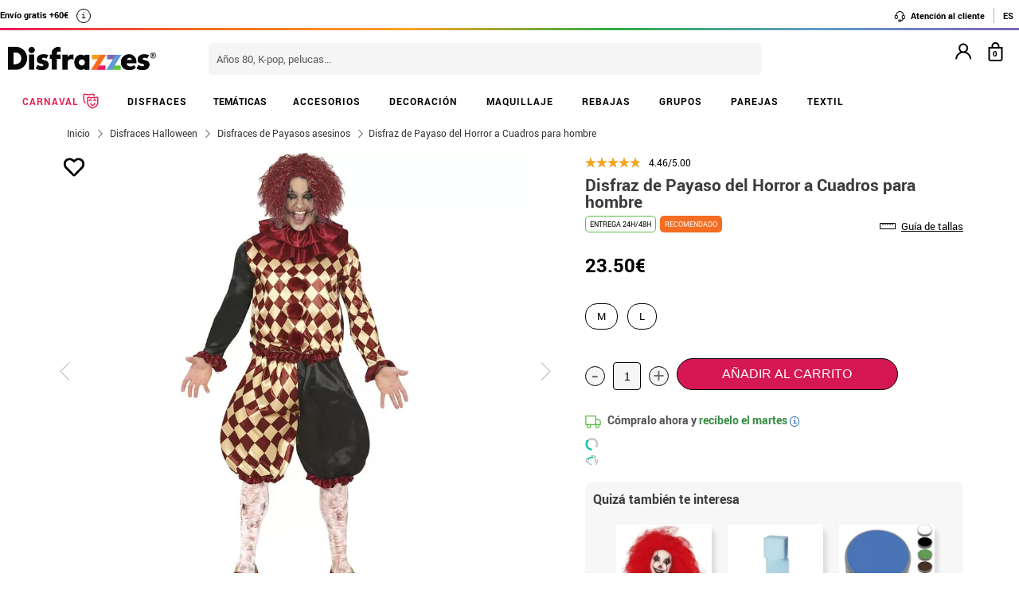

--- FILE ---
content_type: text/html; charset=UTF-8
request_url: https://www.disfrazzes.com/disfraz-de-payaso-del-horror-a-cuadros-para-hombre_ref_78070.html
body_size: 127085
content:
<!doctype html>
<!--[if lt IE 7]><html class="no-js lt-ie9 lt-ie8 lt-ie7" lang="en"> <![endif]-->
<!--[if (IE 7)&!(IEMobile)]><html class="no-js lt-ie9 lt-ie8" lang="en"><![endif]-->
<!--[if (IE 8)&!(IEMobile)]><html class="no-js lt-ie9" lang="en"><![endif]-->
<!--[if gt IE 8]><!-->
<html class="no-js" lang="es-ES" xmlns:fb="http://ogp.me/ns/fb#"><!--<![endif]-->
    <head>
        <meta charset="utf-8" />
<meta name="p:domain_verify" content="65c23ba85706c83f472a2a85ec52ff6b"/>        <!-- GO Anti-flicker -->
        <style>.async-hide { opacity: 0 !important} </style>
        <script>
            (function(a,s,y,n,c,h,i,d,e){s.className+=' '+y;
            h.end=i=function(){s.className=s.className.replace(RegExp(' ?'+y),'')};
            (a[n]=a[n]||[]).hide=h;setTimeout(function(){i();h.end=null},c);
            })(window,document.documentElement,'async-hide','dataLayer',4000,{'GTM-KC84T8D':true});
        </script>
        <!-- GO Anti-flicker -->
        <!-- Google Tag Manager -->
        <script>
        (
            function(w,d,s,l,i){
                w[l]=w[l]||[];
                w[l].push({'gtm.start':new Date().getTime(),event:'gtm.js'});
                var f=d.getElementsByTagName(s)[0],j=d.createElement(s),dl=l!='dataLayer'?'&l='+l:'';
                j.async=true;j.src='https://www.googletagmanager.com/gtm.js?id='+i+dl;
                f.parentNode.insertBefore(j,f);
            }
        )(window,document,'script','dataLayer','GTM-KC84T8D');
        <!-- End Google Tag Manager -->
        </script>
    <script>
    var config_topbar=0;//0=no mostrar; 1= mostrar; 2=fixed
    var datalayer_active=true;
    var filter_cookie_name='productfilter_zz';
    var product_search=false;
    var tiene_doofinder=true;
    var tiene_kimera=false;
</script>    <!-- Connected Sites -->
    <script type="text/javascript">
        var _mtm = window._mtm = window._mtm || [];
        _mtm.push({'mtm.startTime': (new Date().getTime()), 'event': 'mtm.Start'});
        var d=document, g=d.createElement('script'), s=d.getElementsByTagName('script')[0];
        g.type='text/javascript'; g.async=true; g.src='https://egoi.site/219389_www.disfrazzes.com.js'; 
        s.parentNode.insertBefore(g,s);
    </script>
    <!-- End Connected Sites -->
        <link rel="dns-prefetch" href="//egoimmerce.e-goi.com">
    <link rel="dns-prefetch" href="//www.facebook.com">
<link rel="dns-prefetch" href="//connect.facebook.net">
<link rel="dns-prefetch" href="//stats.g.doubleclick.net">
<link rel="dns-prefetch" href="//www.google.com">
<link rel="dns-prefetch" href="//www.google.es">
<link rel="dns-prefetch" href="//ajax.googleapis.com">
<link rel="dns-prefetch" href="//fonts.googleapis.com">
    <link rel="dns-prefetch" href="//cdn.doofinder.com">
    <link rel="dns-prefetch" href="//eu1-search.doofinder.com">
    <link rel="dns-prefetch" href="//www.googletagmanager.com">
<link rel="dns-prefetch" href="//fonts.gstatic.com">
<link rel="dns-prefetch" href="//static1.disfrazzes.com">
<link rel="dns-prefetch" href="//rtb-csync.smartadserver.com">
<link rel="dns-prefetch" href="//ads.yahoo.com">
<link rel="dns-prefetch" href="//p.adsymptotic.com">
    <link rel="dns-prefetch" href="//https://static-eu.oct8ne.com">
    <link rel="dns-prefetch" href="//frontal-eu.oct8ne.com">
    <link rel="dns-prefetch" href="//oct8necdneu.azureedge.net">
    <link rel="dns-prefetch" href="//backoffice-eu.oct8ne.com">
                <link rel="dns-prefetch" href="//live.sequracdn.com">
            <title>Disfraz de Payaso del Horror a Cuadros para hombre</title>
<meta name="description" content="Disfraz de Payaso del Horror a Cuadros para hombre. Incluye Camiseta, cuello y pantalón. No incluye Peluca, me..." />
<meta http-equiv="X-UA-Compatible" content="IE=edge,chrome=1" />
<meta http-equiv="cleartype" content="on"/>
<meta property="og:title" content="Disfraz de Payaso del Horror a Cuadros para hombre" />
<meta property="og:description" content="Disfraz de Payaso del Horror a Cuadros para hombre. Incluye Camiseta, cuello y pantalón. No incluye Peluca, me..." />
 <meta property="og:image" content="https://static1.disfrazzes.com/productos/disfraz-de-payaso-del-horror-a-cuadros-para-hombre-180827.webp" /> <meta property="og:url" content="https://www.disfrazzes.com/disfraz-de-payaso-del-horror-a-cuadros-para-hombre_ref_78070.html" />
<script>
    var url_ajax='https://www.disfrazzes.com/ajax/index.php';
    var url_ajax_varnish='https://www.disfrazzes.com/ajax/varnish.php';
            var url_prods_ajax='https://www.disfrazzes.com/ajax/get_html_items.php';
        var url_packs_ajax='https://www.disfrazzes.com/ajax/get_html_packs.php';
            var div_desplegar=[];
    var array_loadings=[];
    var loading=true;
    var width_limit_small=480;
    var width_limit=767;
    var width_limit_3=992;
    var width_limit_tablet=1200;
    var add_ok_time_out;
    var height_seo_min=200;
    var hover_open=false;
    var menu_open=false;
    var products={};
    var array_prods_sel=[];
    for(var i=1;i<=35;i++){
        products[i]=[];
    }
</script>
<style>
    /* css header */
    html, body, body div, span, object, iframe, h1, h2, h3, h4, h5, h6, p, blockquote, pre, abbr, address, cite, code, del, dfn, em, img, ins, kbd, q, samp, small, strong, sub, sup, var, b, i, dl, dt, dd, ol, ul, li, fieldset, form, label, legend, table, caption, tbody, tfoot, thead, tr, th, td, article, aside, figure, footer, header, hgroup, menu, nav, section, time, mark, audio, video{margin:0;padding:0;border:0;outline:0;font-size:100%;vertical-align:baseline;background:transparent}iframe[name="google_conversion_frame"]{display:none};article, aside, figure, footer, header, hgroup, nav, section, figcaption{display:block}.clearfix{*zoom:1}.clearfix:before, .clearfix:after{display:table;content:""}.clearfix:after{clear:both}.visuallyhidden.focusable:active, .visuallyhidden.focusable:focus{position:static;clip:auto;height:auto;width:auto;margin:0;overflow:visible}html{background:#ffffff;font-size:62.5%;-webkit-overflow-scrolling:touch;-webkit-tap-highlight-color:#f3f5f6;-webkit-text-size-adjust:100%;-ms-text-size-adjust:100%}body{margin:0;padding:0;width:100%;background-color:transparent;font-family:'Droid Sans', sans-serif;font-size:16px;font-size:1.6rem;line-height:1.5em;color:#444444;font-weight:normal;margin:0 auto}ol, ul, p{list-style:none;margin:0;padding:0}a, a > *{-webkit-transition:color 0.2s ease, background-color 0.3s ease, border 0.2s ease, opacity 0.2s ease-in-out;-moz-transition:color 0.2s ease, background-color 0.3s ease, border 0.2s ease, opacity 0.2s ease-in-out;-ms-transition:color 0.2s ease, background-color 0.3s ease, border 0.2s ease, opacity 0.2s ease-in-out;-o-transition:color 0.2s ease, background-color 0.3s ease, border 0.2s ease, opacity 0.2s ease-in-out;transition:color 0.2s ease, background-color 0.3s ease, border 0.2s ease, opacity 0.2s ease-in-out}a:hover.opacidad, button:hover.opacidad, img:hover.opacidad, div:hover.opacidad, article:hover.opacidad, span:hover.opacidad, input:hover.opacidad, li:hover.opacidad, p:hover.opacidad{opacity:0.8;filter:progid:DXImageTransform.Microsoft.Alpha(Opacity=80);-MS-filter:"progid:DXImageTransform.Microsoft.Alpha(Opacity=80)";filter:alpha(opacity=80)}.margin-left-none{margin-left:0 !important;padding-left:0 !important}.opacity-low{opacity:50%}.slick-prev, .slick-next, .slick-prev:before , .slick-next:before{width:34px;height:32px;display:block;z-index:9}.fancybox-navigation .fancybox-button--arrow_right{background:none}.fancybox-navigation .fancybox-button--arrow_right div{background:url(images/controls.png) no-repeat -37px -32px}.fancybox-navigation .fancybox-button--arrow_right div svg{display:none}.fancybox-navigation .fancybox-button--arrow_left{background:none}.fancybox-navigation .fancybox-button--arrow_left div{background:url(images/controls.png) no-repeat 0 -32px}.fancybox-navigation .fancybox-button--arrow_left div svg{display:none}.clearboth{clear:both;float:left}.h3-modal{display:block;font-size:35px;margin-left:0;margin-right:0;font-weight:bold}svg{max-width:200px}.naranja-carrito{color:#378c42 !important;font-size:14px !important;text-align:right !important}body > div.alt-fixed{min-height:113px}body > div .wrap{border-top:10px solid #F5F5F5}body > div .wrap-top{background:#fff;border-bottom:3px solid transparent;border-image:linear-gradient(90deg, #ed195e, #f46d20, #fea225, #2eae44, #5f9eca, #7f66b5);border-image-slice:1;float:left;width:100%}body > div .wrap.navidad{border-color:#e20a1e}body > div .wrap.halloween{border-color:#eb7d1c}body > div .wrap.carnaval{border-color:#2677aa}.body-fixed{padding-top:0px}.top{height:31px;z-index:999}.tel-gran a, .tel-gran p{font-size:20px !important;color:#F39D03 !important;vertical-align:top;background:none !important}.ui-tooltip{display:block;border:1px solid #F39D03 !important;border-radius:0px !important;width:240px;padding:5px 5px 5px 10px;font-size:14px !important}.volver-arribas{position:fixed;bottom:30px;right:5%;opacity:0.7;height:32px;background:none;border:none;z-index:9999999;font-size:35px}.theme-volver-arriba{--fa-secondary-opacity:1.0;--fa-primary-color:#fff;--fa-secondary-color:#f17918;cursor:pointer}.theme-volver-arriba:hover{--fa-secondary-color:#5f9eca}.volver-arribas svg{width:35px;cursor:pointer;vertical-align:top}.volver-arribas svg path.fa-primary{fill:#fff}.volver-arribas svg path.fa-secondary{fill:#f17918;opacity:1}.volver-arribas:hover svg path.fa-secondary{fill:#5f9eca}.wrap-carrito a.ir-al-carrito, .wrap-carrito p.ir-al-carrito{float:left;text-align:center;background:#f3a61a !important;width:47%;margin:5px 0px 5px 10px;height:30px;line-height:30px;cursor:pointer}.wrap-carrito a.ir-al-carrito:hover, .wrap-carrito p.ir-al-carrito:hover{opacity:80%}.wrap-carrito a.ir-a-caja, .wrap-carrito p.ir-a-caja{float:left;text-align:center;background:#49a052 !important;width:48%;margin:5px 0px 5px 3px;height:30px;line-height:30px;cursor:pointer}.wrap-carrito a.ir-a-caja:hover, .wrap-carrito p.ir-a-caja:hover{opacity:80%}#cart{float:right}.wrap-carrito a, .wrap-carrito p{color:#fff;text-decoration:none;font-size:0.9em;background:none !important;padding:0 !important}nav .carrito .controles{background:#833c70;height:36px;margin-top:-11px;padding-top:11px;margin-left:10px}nav .carrito .controles span{margin:0px;padding:0;display:block;float:left;height:30px;text-align:center;overflow:hidden;background:none !important}nav .carrito .controles span.productos{background:url(https://static1.disfrazzes.com/frontal/disfrazzes/img/shop.png) no-repeat 5px !important;background-size:30px !important;margin-left:5px}nav .carrito .controles span.btn{display:inline-block;width:61px}nav .carrito .controles span.btn a{display:inline-block;width:61px;height:46px;background:transparent url(https://static1.disfrazzes.com/frontal/disfrazzes/img/sprite-carrito.png) 0 0 no-repeat}nav .carrito .controles span.btn a b{display:block;text-indent:-9999em}nav .carrito .controles span.btn a:hover{background-position:0 -46px}nav .carrito .controles span.btn a.ocultar{background-position:0 -92px}nav .carrito .controles span.productos{width:46px;text-align:center;background:url(https://static1.disfrazzes.com/frontal/disfrazzes/img/separador.png) 100% 50% no-repeat}nav .carrito .controles span.productos b{display:block;color:#FFF;width:20px;height:20px;margin:0px 0 0 25px;line-height:2em;background:#651b57;-webkit-background-clip:padding-box;-webkit-border-radius:50%;-moz-border-radius:50%;border-radius:50%;font-size:10px}nav .carrito .controles span.precio-total{width:82px;font-size:1em;color:#fff}nav .carrito .controles span.precio-total b{font-weight:normal}nav .carrito .controles span.btn-comprar-small{width:116px;line-height:2.1em;font-family:'Rokkitt', sans-serif;font-size:1.4em;color:#FFF;background:url(https://static1.disfrazzes.com/frontal/disfrazzes/img/bg-botton-comprar-small.png) no-repeat}nav .carrito .controles span.btn-comprar-small a{display:inline-block;color:#FFF;text-decoration:none;text-indent:10px}nav .carrito .items{position:absolute;display:none;top:46px;right:0px;z-index:99;width:314px;border-top:0;background-color:#FFF;-webkit-box-shadow:rgba(0, 0, 0, 0.3) 0 1px 7px;-moz-box-shadow:rgba(0, 0, 0, 0.3) 0 1px 7px;box-shadow:rgba(0, 0, 0, 0.3) 0 1px 7px;border-color:#E5E5E5 #DBDBDB #D2D2D2}.lt-ie9 nav .carrito .items{border:1px solid #9a9c9d}nav .carrito .items .row{background-color:#FFF;margin:0px 11px 0 10px;padding:8px 0;border-bottom:1px solid #ebebec;font-size:.7em}nav .carrito .items .total-compra, nav .carrito .items .gastos-envio{border-bottom:none;padding:0px 0}nav .carrito .items .total-compra{padding-top:5px}nav .carrito .items .gastos-envio{padding-bottom:5px}nav .carrito .items .total{background:#ebebec;margin-bottom:10px}nav .carrito .items .total .text, nav .carrito .items .total .numbers{font-weight:bold}nav .carrito .items .total small{font-size:9px;color:#666;font-weight:normal}nav .carrito .items span.image, nav .carrito .items span.description, nav .carrito .items span.select, nav .carrito .items span.price-small{display:block;float:left;overflow:hidden}nav .carrito .items span.image{width:48px;height:42px}nav .carrito .items span.image img{width:97%;height:auto}nav .carrito .items span.description{margin:3px 4px;width:122px;height:36px;line-height:100%;text-align:left}nav .carrito .items span.description .talla{display:block;font-size:9px}nav .carrito .items span.select{margin:8px 0;width:50px;text-align:center}nav .carrito .items span.price-small{position:relative;margin:8px 0;width:60px;text-align:right;overflow:visible}nav .carrito .items span.price-small span.delete{display:block;width:16px;height:16px;position:absolute;top:-13px;right:-5px;background:transparent url(https://static1.disfrazzes.com/frontal/disfrazzes/img/sprite-carrito-borrar.png) top center;cursor:pointer;text-indent:-9999px}nav .carrito .items span.price-small span.delete:hover{background-position:0 -16px}nav .carrito .items span.text, nav .carrito .items span.numbers{float:left;overflow:hidden;font-size:1.2em}nav .carrito .items span.text{width:70%}nav .carrito .items span.numbers{width:26%;text-align:right}nav .carrito .items .total{border:0px}nav .carrito .btn-comprar-big{display:inline-block;padding:10px 0;width:100%;font-family:'Rokkitt', sans-serif;font-size:1.4em;text-align:center;background-color:#651b57;-webkit-background-clip:padding-box;-webkit-border-radius-top-left:0;-webkit-border-radius-top-right:0;-webkit-border-radius-bottom-right:10px;-webkit-border-radius-bottom-left:10px;-moz-border-radius:0 0 10px 10px;border-radius:0 0 10px 10px;background-image:-webkit-gradient(linear, left top, left bottom, from(rgb(169, 77, 143)), to(rgb(107, 36, 91)));background-image:-webkit-linear-gradient(top, rgb(169, 77, 143), rgb(107, 36, 91));background-image:-moz-linear-gradient(top, rgb(169, 77, 143), rgb(107, 36, 91));background-image:-o-linear-gradient(top, rgb(169, 77, 143), rgb(107, 36, 91));background-image:-ms-linear-gradient(top, rgb(169, 77, 143), rgb(107, 36, 91));background-image:linear-gradient(top, rgb(169, 77, 143), rgb(107, 36, 91))}nav .carrito .btn-comprar-big a{text-decoration:none;color:#FFF}#recogedor{margin-top:10px}.nubes{padding-bottom:1px;padding-top:12px;margin-bottom:0px}.franja-amarilla{background:rgba(255,220,15,0.32);padding:2px 0;max-width:1170px;margin:40px auto 15px auto;text-align:center;color:#84386d;font-size:14px;font-weight:bold;border-radius:7px;border:1px solid rgba(255, 220, 15, 0.77)}.franja-amarilla2{text-align:right;color:#84386d;font-size:11px;clear:both}.franja-amarilla3{color:#9b5681;font-size:.8em;margin:10px 5px}.cart-header{width:100%;display:block;float:left}.cart-header .bloque-logomenu{margin-bottom:15px;width:90%}.telefonier{float:left;margin-top:20px;font-family:'Roboto'}.telefonier a{text-decoration:none;color:#444;font-size:12px}.telefonier img{width:20px;vertical-align:middle;margin-right:10px}.devolucionier{float:right;margin-top:20px;font-family:'Roboto';color:#444;font-size:12px}.devolucionier img{width:20px;vertical-align:middle;margin-right:10px}.bloque-logomenu{float:left;width:91%}.bloque-logomenu .grid3{margin:0 30px 0 0}div.logo a, div.logo img{display:block;width:249px;height:0;font-size:1em;padding-top:68px;text-indent:-2000px;overflow:hidden;background:url('https://static1.disfrazzes.com/frontal/disfrazzes/img/logo-disfrazzes-black.png') no-repeat}.proceso-compra div.logo a, .proceso-compra div.logo img{background:url('https://static1.disfrazzes.com/frontal/disfrazzes/img/logo.png') no-repeat;background-size:190px}.topbar-fijo-alt{text-align:center;font-family:'Droid Sans', sans-serif;font-size:12px;height:30px;line-height:30px}.secondary-nav{padding:10px 0 10px 0;text-align:right}.secondary-nav a, .secondary-nav p, .secondary-nav span.tel{padding:1px 12px 1px 12px;color:#000;background:url(https://zzdevstatic1.disfrazzes.com/frontal/disfrazzes/img/separador.png) no-repeat 100% 50%;font-family:Roboto;font-weight:700;font-size:11px;line-height:17px;letter-spacing:0;vertical-align:middle}.secondary-nav a i{font-size:1.5em;margin-right:5px}.secondary-nav a svg{width:16px;vertical-align:middle;margin-right:3px}.secondary-nav a svg path{fill:#000}.secondary-nav a:hover svg path{fill:#66dcad}.secondary-nav p i{font-size:1.3em;margin-right:2px}.secondary-nav p svg{width:16px;vertical-align:middle;margin-right:3px}.secondary-nav p svg path{fill:#000}.secondary-nav p:hover svg path{fill:#8dd3ed}.rotate{position:relative;top:2px;-webkit-transition-duration:0.8s;-moz-transition-duration:0.8s;-o-transition-duration:0.8s;transition-duration:0.8s;-webkit-transition-property:-webkit-transform;-moz-transition-property:-moz-transform;-o-transition-property:-o-transform;transition-property:transform;overflow:hidden}.rotate:hover{-webkit-transform:rotate(33deg);-moz-transform:rotate(33deg);-o-transform:rotate(33deg)}.secondary-nav a:hover, .secondary-nav p:hover{color:#783C6E}/*.secondary-nav span.tel{padding-left:23px;background:url(https://static1.disfrazzes.com/frontal/disfrazzes/img/icon-phone-morado.png) no-repeat}*/ .secondary-nav .social{position:relative;top:3px}.secondary-nav #menuUser{display:inline-block}.secondary-nav #menuUser #user_hover, .secondary-nav #info_hover{display:inline-block;padding:1px 12px 1px 12px;font-size:12px;text-decoration:none;color:#eee;border-right:1px solid #bbb;cursor:default;height:16px;margin-bottom:7px;border-right:1px solid #bbb;line-height:20px;font-family:'Roboto'}.secondary-nav #menuUser #user_hover, .secondary-nav #info_hover #info_desplegar p{background:none}.secondary-nav #menuUser #user_hover #user_desplegar, .secondary-nav #info_hover #info_desplegar{padding:5px;border-right:0;background:none;position:absolute;box-shadow:rgba(0, 0, 0, 0.3) 0 1px 7px;border-color:#E5E5E5 #DBDBDB #D2D2D2;background:#fff;z-index:9;margin-left:-17px}.secondary-nav #menuUser #user_hover #user_desplegar a, .secondary-nav #info_hover #info_desplegar p{color:#000;display:table}.secondary-nav #menuUser #user_hover #user_desplegar a:hover, .secondary-nav #info_hover #info_desplegar p:hover{color:#FFC000}.secondary-nav #menuUser a, .secondary-nav #menuUser p{padding:0 0 0 5px;border-right:0;background:none}.secondary-nav #menuUser div{color:#eee}.secondary-nav #menuUser div:hover{color:#833c70}.searchbox{height:36px;padding:10px 0}.searchbox form{position:relative;display:block;margin:0 10px;height:40px}.searchbox form input.search{width:225px;border:0px;margin-left:8px;padding:8px 20px 5px 10px;font-size:1em;color:#651B57}.searchbox form input.search:focus{outline:0;color:#eee}::-webkit-input-placeholder,:-moz-placeholder{color:blue}.searchbox form input.submit{position:absolute;top:2px;right:1px;margin:1px;height:30px;padding:3px 19px 3px;font-family:'Rokkitt', serif;font-weight:normal;font-size:1.35em;color:#FFF;border:0;cursor:pointer;background-color:#a94d8f;background-image:-webkit-gradient(linear, left top, left bottom, from(rgb(169, 77, 143)), to(rgb(107, 36, 91)));background-image:-webkit-linear-gradient(top, rgb(169, 77, 143), rgb(107, 36, 91));background-image:-moz-linear-gradient(top, rgb(169, 77, 143), rgb(107, 36, 91));background-image:-o-linear-gradient(top, rgb(169, 77, 143), rgb(107, 36, 91));background-image:-ms-linear-gradient(top, rgb(169, 77, 143), rgb(107, 36, 91));background-image:linear-gradient(top, rgb(169, 77, 143), rgb(107, 36, 91));-webkit-background-clip:padding-box;background:#762D65 url(https://static1.disfrazzes.com/frontal/disfrazzes/img/search-submit.png) no-repeat 10px;background-size:20px}.lt-ie9 .searchbox form input.submit{top:0;height:36px}.search-mobil{width:25px !important;float:right !important;margin-top:13px !important}#dfclassic{position:fixed !important;left:0px !important;right:55px !important}.df-fullscreen{height:auto !important}.envio{display:block;width:100%;height:36px;padding:10px 0;position:relative;font-size:12px;color:#fff;background:rgb(240, 149, 27);background:-moz-linear-gradient(top, rgba(240, 149, 27, 1) 0%, rgba(235, 123, 28, 1) 100%);background:-webkit-gradient(linear, left top, left bottom, color-stop(0%, rgba(240, 149, 27, 1)), color-stop(100%, rgba(235, 123, 28, 1)));background:-webkit-linear-gradient(top, rgba(240, 149, 27, 1) 0%, rgba(235, 123, 28, 1) 100%);background:-o-linear-gradient(top, rgba(240, 149, 27, 1) 0%, rgba(235, 123, 28, 1) 100%);background:-ms-linear-gradient(top, rgba(240, 149, 27, 1) 0%, rgba(235, 123, 28, 1) 100%);background:linear-gradient(to bottom, rgba(240, 149, 27, 1) 0%, rgba(235, 123, 28, 1) 100%);filter:progid:DXImageTransform.Microsoft.gradient(startColorstr='#f0951b', endColorstr='#eb7b1c', GradientType=0);-webkit-background-clip:padding-box;border:0px solid #000000}.envio p{padding-left:95px;font-family:'Droid Sans', sans-serif;font-size:1.0em;background:url(https://static1.disfrazzes.com/frontal/disfrazzes/img/camion.png) no-repeat 30px 3px;line-height:0.8em;padding-top:7px}.envio p span{font-size:0.7em;background:none;padding-top:-20px}#animado div{display:none}.portes{display:block;width:100%;height:36px;padding:10px 0;position:relative;font-size:12px;color:#fff;background:rgb(240, 149, 27);background:-moz-linear-gradient(top, rgba(240, 149, 27, 1) 0%, rgba(235, 123, 28, 1) 100%);background:-webkit-gradient(linear, left top, left bottom, color-stop(0%, rgba(240, 149, 27, 1)), color-stop(100%, rgba(235, 123, 28, 1)));background:-webkit-linear-gradient(top, rgba(240, 149, 27, 1) 0%, rgba(235, 123, 28, 1) 100%);background:-o-linear-gradient(top, rgba(240, 149, 27, 1) 0%, rgba(235, 123, 28, 1) 100%);background:-ms-linear-gradient(top, rgba(240, 149, 27, 1) 0%, rgba(235, 123, 28, 1) 100%);background:linear-gradient(to bottom, rgba(240, 149, 27, 1) 0%, rgba(235, 123, 28, 1) 100%);filter:progid:DXImageTransform.Microsoft.gradient(startColorstr='#f0951b', endColorstr='#eb7b1c', GradientType=0);-webkit-background-clip:padding-box;border:0px solid #000000}.no-contrarr{font-size:11px !important;background:none !important;margin-top:-8px;display:block}img.banner-fiestas{position:absolute;top:15px;left:0px;display:none}img.banner-top{position:absolute;top:0px;left:0px;display:none}nav.primary-nav{margin:0px auto 0px;text-align:center;-webkit-background-clip:padding-box;background-image:-webkit-gradient(linear, left top, left bottom, from(rgb(234, 235, 235)), to(rgb(215, 216, 217)));background-image:-webkit-linear-gradient(top, rgb(234, 235, 235), rgb(215, 216, 217));background-image:-moz-linear-gradient(top, rgb(234, 235, 235), rgb(215, 216, 217));background-image:-o-linear-gradient(top, rgb(234, 235, 235), rgb(215, 216, 217));background-image:-ms-linear-gradient(top, rgb(234, 235, 235), rgb(215, 216, 217));background-image:linear-gradient(top, rgb(234, 235, 235), rgb(215, 216, 217));text-transform:uppercase;background:#000}nav.primary-nav a, nav.primary-nav p{display:block;float:left;padding:10px 18px;width:9.27%;font-size:.9em;text-decoration:none;background:url(https://static1.disfrazzes.com/frontal/disfrazzes/img/separador.png) repeat-y 100% 50%;height:30px;line-height:17px}nav.primary-nav a.boton-celebraciones, nav.primary-nav p.boton-celebraciones{background:#000;line-height:30px}nav.primary-nav a:hover nav.primary-nav p:hover{background-color:#D2D5D8;color:#333}/*nav.primary-nav a.active{background-color:#BABEC1;color:#fff}*/ nav.primary-nav a.active, nav.primary-nav p.active{background-color:#c35dad;background-image:-webkit-gradient(linear, left top, left bottom, from(rgb(207, 118, 187)), to(rgb(163, 46, 143)));background-image:-webkit-linear-gradient(top, rgb(207, 118, 187), rgb(163, 46, 143));background-image:-moz-linear-gradient(top, rgb(207, 118, 187), rgb(163, 46, 143));background-image:-o-linear-gradient(top, rgb(207, 118, 187), rgb(163, 46, 143));background-image:-ms-linear-gradient(top, rgb(207, 118, 187), rgb(163, 46, 143));background-image:linear-gradient(top, rgb(207, 118, 187), rgb(163, 46, 143));color:#fff}nav.primary-nav a.disfraces-descuento, nav.primary-nav p.disfraces-descuento{position:relative;font-size:1.0em;font-weight:normal;text-indent:0px;color:#FFF;text-transform:uppercase;background:none;background-image:none;background-color:#F01B5F;background-image:-webkit-gradient(linear, left top, left bottom, from(rgb(240, 27, 95)), to(rgb(209, 22, 82)));background-image:-webkit-linear-gradient(top, rgb(240, 27, 95), rgb(209, 22, 82));background-image:-moz-linear-gradient(top, rgb(240, 27, 95), rgb(209, 22, 82));background-image:-o-linear-gradient(top, rgb(240, 27, 95), rgb(209, 22, 82));background-image:-ms-linear-gradient(top, rgb(240, 27, 95), rgb(209, 22, 82));background-image:linear-gradient(top, rgb(240, 27, 95), rgb(209, 22, 82));-webkit-background-clip:padding-box;line-height:30px;width:9.33%;/*position:relative;font-size:1.0em;font-weight:bold;color:#FFF;text-transform:uppercase;background-image:none;background-color:#F01B5F;background-image:-webkit-gradient(linear, left top, left bottom, from(rgb(240,27,95)),to(rgb(209,22,82)));background-image:-webkit-linear-gradient(top, rgb(240,27,95), rgb(209,22,82));background-image:-moz-linear-gradient(top, rgb(240,27,95), rgb(209,22,82));background-image:-o-linear-gradient(top, rgb(240,27,95), rgb(209,22,82));background-image:-ms-linear-gradient(top, rgb(240,27,95), rgb(209,22,82));background-image:linear-gradient(top, rgb(240,27,95), rgb(209,22,82));-webkit-background-clip:padding-box;-webkit-border-radius-top-left:0;-webkit-border-radius-top-right:10px;-webkit-border-radius-bottom-right:10px;-webkit-border-radius-bottom-left:0;-moz-border-radius:0 10px 10px 0;border-radius:0 10px 10px 0;*/}/*nav.primary-nav a.disfraces-descuento{position:relative;background-color:#651b57;font-size:1.0em;font-weight:bold;color:#FFF;text-transform:uppercase;background-image:none;background-color:#651b57;background-image:-webkit-gradient(linear, left top, left bottom, from(rgb(169, 77, 143)),to(rgb(107, 36, 91)));background-image:-webkit-linear-gradient(top, rgb(169, 77, 143), rgb(107, 36, 91));background-image:-moz-linear-gradient(top, rgb(169, 77, 143), rgb(107, 36, 91));background-image:-o-linear-gradient(top, rgb(169, 77, 143), rgb(107, 36, 91));background-image:-ms-linear-gradient(top, rgb(169, 77, 143), rgb(107, 36, 91));background-image:linear-gradient(top, rgb(169, 77, 143), rgb(107, 36, 91));-webkit-background-clip:padding-box;-webkit-border-radius-top-left:0;-webkit-border-radius-top-right:10px;-webkit-border-radius-bottom-right:10px;-webkit-border-radius-bottom-left:0;-moz-border-radius:0 10px 10px 0;border-radius:0 10px 10px 0}*/ nav.primary-nav li:last-child a.active{background-color:#c35dad;background-image:-webkit-gradient(linear, left top, left bottom, from(rgb(207, 118, 187)), to(rgb(163, 46, 143)));background-image:-webkit-linear-gradient(top, rgb(207, 118, 187), rgb(163, 46, 143));background-image:-moz-linear-gradient(top, rgb(207, 118, 187), rgb(163, 46, 143));background-image:-o-linear-gradient(top, rgb(207, 118, 187), rgb(163, 46, 143));background-image:-ms-linear-gradient(top, rgb(207, 118, 187), rgb(163, 46, 143));background-image:linear-gradient(top, rgb(207, 118, 187), rgb(163, 46, 143))}nav.primary-nav a.disfraces-descuento span, nav.primary-nav p.disfraces-descuento span{position:absolute;top:7px;left:-20px;display:inline-block;width:40px;height:29px}.lt-ie9 nav.primary-nav a.disfraces-descuento span, .lt-ie9 nav.primary-nav p.disfraces-descuento span{left:-35px}nav.primary-nav a.superbarato, nav.primary-nav p.superbarato{position:relative;background-color:#651b57;font-size:.8em;font-weight:bold;text-indent:35px;color:#FFF;text-transform:uppercase;background-image:none;background-color:#651b57;background-image:-webkit-gradient(linear, left top, left bottom, from(rgb(169, 77, 143)), to(rgb(107, 36, 91)));background-image:-webkit-linear-gradient(top, rgb(169, 77, 143), rgb(107, 36, 91));background-image:-moz-linear-gradient(top, rgb(169, 77, 143), rgb(107, 36, 91));background-image:-o-linear-gradient(top, rgb(169, 77, 143), rgb(107, 36, 91));background-image:-ms-linear-gradient(top, rgb(169, 77, 143), rgb(107, 36, 91));background-image:linear-gradient(top, rgb(169, 77, 143), rgb(107, 36, 91));-webkit-background-clip:padding-box;-webkit-border-radius-top-left:0;-webkit-border-radius-top-right:10px;-webkit-border-radius-bottom-right:10px;-webkit-border-radius-bottom-left:0;-moz-border-radius:0 10px 10px 0;border-radius:0 10px 10px 0}nav.primary-nav a.superbarato span, nav.primary-nav p.superbarato span{position:absolute;top:7px;left:-20px;display:inline-block;width:40px;height:29px}nav.primary-nav li:first-child a.active{background-color:#c35dad;background-image:-webkit-gradient(linear, left top, left bottom, from(rgb(207, 118, 187)), to(rgb(163, 46, 143)));background-image:-webkit-linear-gradient(top, rgb(207, 118, 187), rgb(163, 46, 143));background-image:-moz-linear-gradient(top, rgb(207, 118, 187), rgb(163, 46, 143));background-image:-o-linear-gradient(top, rgb(207, 118, 187), rgb(163, 46, 143));background-image:-ms-linear-gradient(top, rgb(207, 118, 187), rgb(163, 46, 143));background-image:linear-gradient(top, rgb(207, 118, 187), rgb(163, 46, 143))}.lt-ie9 nav.primary-nav a.superbarato span, .lt-ie9 nav.primary-nav p.superbarato span{left:-35px}/* sidebar */ aside.filters div{margin-bottom:15px}aside.filters h3{margin-bottom:10px;text-indent:10px;font-family:'Rokkitt', serif;font-size:1.25em;color:#651b57;border-bottom:2px solid #651b57}nav.primary-nav ul li .desplegable a, nav.primary-nav ul li .desplegable p{width:1125px;background:none;border-radius:0px}nav.primary-nav ul li .desplegable a span, nav.primary-nav ul li .desplegable p span{display:block;text-align:left;color:#833c70;font-size:20px;margin-left:20px;margin-bottom:10px;height:8px}nav.primary-nav ul li .desplegable a span:hover, nav.primary-nav ul li .desplegable p span:hover{color:#999}nav.primary-nav ul li .desplegable{display:none}nav.primary-nav ul li:hover .desplegable{display:block;background:#fff;position:absolute;margin-top:50px;width:1160px;z-index:99999999;border:1px solid #ccc;padding:0;left:0}nav.primary-nav ul li:hover .desplegable .background-apartado{padding:10px 9px}nav.primary-nav ul li ul{background:#fff;width:230px;float:left;margin-top:10px}nav.primary-nav ul li ul.menu-sub-seccion{border-left:1px solid #833c70}nav.primary-nav ul li ul.menu-sub-seccion b a, nav.primary-nav ul li ul.menu-sub-seccion b a:hover{background:none;padding:0;border:none;text-align:left;margin-left:15px;width:180px;color:#833c70}nav.primary-nav ul li ul li{text-align:left;border-radius:0px;float:left;width:230px;margin-bottom:5px}nav.primary-nav ul li ul li a, nav.primary-nav ul li ul li p{background:#D2D5D8;border-radius:0px;padding:0 10px;cursor:pointer;font-size:12px;line-height:16px;color:#833c70;text-transform:capitalize}.desplegable-celebraciones{width:200px !important}nav.primary-nav ul li .desplegable-celebraciones a{width:180px}nav.primary-nav ul li div.desplegable-celebraciones ul{width:150px}nav.primary-nav ul li div.desplegable-celebraciones ul li{width:150px;margin-bottom:0px}nav.primary-nav ul li div.desplegable-celebraciones ul li a{width:150px !important;height:22px;text-transform:none}nav.primary-nav ul li ul li a:first-child, nav.primary-nav ul li ul li p:first-child{border-radius:0px}nav.primary-nav ul li ul li a:hover, nav.primary-nav ul li ul li p:hover{background:#833c70;border-radius:0px;color:#fff}nav.primary-nav ul li ul li ul, nav.primary-nav ul li ul li:hover ul li ul{display:none !important}nav.primary-nav ul li ul li:hover ul, nav.primary-nav ul li ul li ul li:hover ul{display:block !important;position:absolute;width:460px;z-index:3;float:left;margin-top:0px;padding:5px 10px;margin-left:170px;border:1px solid #833c70}nav.primary-nav ul li ul li:hover ul.quinta{margin-left:-170px}nav.primary-nav ul li ul li ul li{border-radius:0px}nav.primary-nav ul li ul li ul li a{width:135px;font-size:12px}nav.primary-nav ul li a.submenu{background:url(https://static1.disfrazzes.com/frontal/disfrazzes/img/plus.png) no-repeat 0px -11px;background-size:40px;padding-left:32px}nav.primary-nav ul li a.directo{background:url(https://static1.disfrazzes.com/frontal/disfrazzes/img/arrow-forward.png) no-repeat 0px -11px;background-size:40px;padding-left:32px}nav.primary-nav ul li a.submenu:hover{background:#833c70 url(https://static1.disfrazzes.com/frontal/disfrazzes/img/plusw.png) no-repeat 0px -11px;background-size:40px;padding-left:32px}nav.primary-nav ul li a.directo:hover{background:#833c70 url(https://static1.disfrazzes.com/frontal/disfrazzes/img/arrow-forwardw.png) no-repeat 0px -11px;background-size:40px;padding-left:32px}nav.primary-nav .imgs ul li a{background:none;height:42px}nav.primary-nav .imgs ul li a img{vertical-align:middle}nav.primary-nav .imgs ul li a:hover{background:#833c70}select{width:80%;padding:2%;font-size:.8em;text-align:center;background:#FFF;border:1px solid #C4C5C7;-webkit-background-clip:padding-box;-webkit-border-radius:6px;-moz-border-radius:6px;border-radius:6px}select:hover{outline:0;background-color:#DDDEE1}select:focus{outline:0;border:1px solid #78787A}input[type=text], input[type=password]{-webkit-transition:all 200ms linear;-moz-transition:all 200ms linear;-ms-transition:all 200ms linear;-o-transition:all 200ms linear;transition:all 200ms linear}.container{width:1170px;overflow:visible;position:relative;clear:both;margin:0 auto}.container_header{max-width:1440px;overflow:visible;position:relative;clear:both;margin:0 auto;padding:0 10px}.container_header marquee{max-width:67%;float:left;margin-top:4px}.container_header marquee p{background:none}.container_bs-fluid-padding-seven{padding:0 7px}.grid1, .grid2, .grid3, .grid3-special, .grid4, .grid5, .grid6, .grid7, .grid8, .grid9, .grid10, .grid11, .grid12{float:left;margin-left:30px}.grid1{width:54px}.grid2{width:138px}.grid3{width:222px}.grid3-special{width:222px}.grid4{width:306px}.grid5{width:390px}.grid6{width:474px}.grid7{width:558px}.grid8{width:642px}.grid9{width:726px}.grid10{width:810px}.grid11{width:894px}.grid12{width:978px}.grid13{width:1170px}.first{margin-left:0;clear:left}#main .wrap{border-color:#ECEBE9!important}.wrap-top-fixed{position:fixed;z-index:99999999;width:100%;top:0px}.wrap-top-fixed nav nav, .wrap-top-fixed #info_hover, .wrap-top-fixed #share, .wrap-top-fixed .tel-gran, .wrap-top-fixed .idiomas, .wrap-top-fixed .rate_stars_top{}.secondary-nav{padding:7px 0 4px 0}.wrap-top-fixed .secondary-nav{padding:4px 0 5px 0}#animado{float:left;font-size:12px;width:15%;text-align:left;color:#fff}#animado div{display:inline-block}#animado div.envio, #animado div.portes{background:none;color:#fff;text-align:left;width:auto;padding:0px;height:10px}#animado div.envio p, #animado div.portes p{background:none;padding-left:0px;font-family:'Roboto';padding-right:2px;font-family:Roboto;font-weight:700;font-size:11px;line-height:17px;letter-spacing:0%;vertical-align:middle}#animado div.envio p:hover, #animado div.portes p:hover{color:#181818}#animado div.envio strong{}#animado .info-entrega{border:1px solid #000;width:16px;text-align:center;border-radius:11px;color:#000;height:16px;cursor:context-menu;font-family:monospace;padding:0;margin:0;line-height:16px;font-size:10px;display:inline-block;vertical-align:middle;margin-left:5px}#animado .info-entrega div{display:none;position:absolute !important;width:300px !important;margin-left:-325px !important;background:#fff !important;color:#000 !important;padding:20px !important;border:1px solid #eaebeb !important;font-size:12px !important;text-align:left !important;font-family:'Roboto' !important;z-index:99999999999 !important;min-height:35px !important}#animado .info-entrega:hover{}#animado .info-entrega:hover div{display:block}.rate_stars_top{float:left}.rate_stars_top .rateYoShop{float:left;margin-top:3px}.rate_stars_top span.star_text{font-size:12px;color:#eee;font-family:'Roboto'}.rate_stars_top span.star_text span span{color:#F3A61A}.link-att{font-family:'Roboto';display:inline-block;font-size:15px;font-weight:600}.link-att img{width:19px;margin-right:5px;vertical-align:text-bottom}.link-att a:hover, .link-att p:hover{color:#66dcad}.secondary-nav #info_hover #info_desplegar{text-align:left;width:185px;top:30px;background:linear-gradient(to bottom, #3C3C3B 0px,#3C3C3B 6px, #D8D8D8 6px, #D8D8D8 10px, #3C3C3B 10px,#3C3C3B 100%);padding-top:15px}.secondary-nav #info_hover #info_desplegar p{color:#fff;cursor:pointer;font-size:11px}.secondary-nav #menuUser #user_hover, .secondary-nav #info_hover{padding:1px 30px 4px 12px;background:url(https://static1.disfrazzes.com/frontal/disfrazzes/img/arrow-menu-sup.jpg) no-repeat 120px 9px;background-size:10px;margin-bottom:6px}.recogedor-fixed{position:fixed;z-index:9999999;top:30px;width:100%}.recogedor-fixed .nubes{height:102px;padding-top:0px;padding-bottom:6px;box-shadow:rgba(0, 0, 0, 0.3) 0px 2px 7px}.recogedor-fixed .nubes nav.primary-nav.menu-oculto{display:none}#share{background:url(https://static1.disfrazzes.com/frontal/disfrazzes/img/share-r.png) no-repeat;position:relative;background-size:20px 20px;width:20px;height:20px;vertical-align:text-bottom;margin:0 10px;border-right:1px solid #bbb;padding-right:14px}#share:hover{background:url(https://static1.disfrazzes.com/frontal/disfrazzes/img/share-rh.png) no-repeat;background-size:20px 20px}.secondary-nav .at-share-tbx-element{position:absolute;width:33px;background:#3C3C3B;z-index:100;padding:7px 0px !important;right:3px;top:21px;border-top:3px solid #3C3C3B;background:#3C3C3B;border:1px solid #fff}.tel-gran{border-right:1px solid #bbb;padding-right:0px}.tel-gran p{padding:0px;padding-bottom:7px;width:20px;height:15px;vertical-align:middle;margin-top:-1px;display:inline-block}.tel-gran p#tel-gran-tool{background:url(https://static1.disfrazzes.com/frontal/disfrazzes/img/telefono-r.png) no-repeat !important;background-size:20px 20px !important}.tel-gran p#sob-gran-tool{background:url(https://static1.disfrazzes.com/frontal/disfrazzes/img/sobre-r.png) no-repeat !important;background-size:20px 20px !important}.tel-gran a{font-size:12px!important;padding:0 5px 0 0px;font-family:'Roboto';color:#FFC000 !important;font-weight:bold}.tel-gran p:hover{background:url(https://static1.disfrazzes.com/frontal/disfrazzes/img/telefono-rh.png) no-repeat !important;background-size:20px 20px !important;width:20px;height:16px;vertical-align:middle;margin-top:-1px;display:inline-block}.tel-gran .tel-gran-desplegar{display:none;position:absolute;width:271px;padding:10px;font-size:12px !important;color:#fff;z-index:9;right:65px;text-align:center;font-family:'Roboto';line-height:20px;text-align:left;top:30px;background:#3c3c3b;border:1px solid #fff}.idiomas{padding-bottom:0px;display:inline-block}.idiomas #idiomas-tool{display:block}.idiomas #idiomas-tool:hover{color:#8dd3ed;cursor:pointer}.idiomas a, .idiomas p{background:none;padding:1px 7px 1px 7px;display:inline;color:#000}.idiomas a img, .idiomas p img{width:19px;vertical-align:middle;margin-top:-4px;cursor:pointer;padding:0 5px 0 10px;float:right;margin-top:2px}.idiomas .idiomas-desplegar{display:none;position:absolute;padding:5px 5px 5px 5px;background-color:#fff !important;z-index:9;right:9px;width:auto;text-align:left;margin-top:5px;background:#fff;border:1px solid #fff}.idiomas .idiomas-desplegar a, .idiomas .idiomas-desplegar p{padding:0;border:none;color:#000;display:block;cursor:pointer;padding-left:20px;margin-left:5px;display:flow-root}.idiomas .idiomas-desplegar a:hover, .idiomas .idiomas-desplegar p:hover{color:#1ba3bd}.idiomas .idiomas-desplegar a.actiu, .idiomas .idiomas-desplegar p.actiu{background:url(https://static1.disfrazzes.com/frontal/disfrazzes/img/header_atcliente_hover_check.png) no-repeat 0px 5px;background-size:12px}.idiomas .idiomas-desplegar-triangulo{display:none;width:0;height:0;border-left:20px solid transparent;border-bottom:10px solid #fff;float:right;position:absolute;right:9px;margin-top:-5px}body > div .wrap{border-top:3px solid #D8D8D8}#recogedor{margin-top:0}.nubes{padding-top:3px;margin-bottom:0px;background:#fff;padding-bottom:0px}.search{width:58%;display:inline-block;float:none}.searchbox{height:36px;padding:16px 0}.searchbox form{margin:0px;background:#f5f5f5;border-radius:5px}.searchbox form input.submit{background:url(https://static1.disfrazzes.com/frontal/disfrazzes/img/lupa.png) no-repeat 10px;background-size:25px}#doofinder{left:0px !important}div.logo a, div.logo img{margin:20px 0 0 0;padding-top:34px;width:186px;background-size:186px}.proceso-compra div.logo a, .proceso-compra div.logo img{margin:13px auto 0 auto}div.logo span{font-family:'Roboto';font-size:10px;margin:0 auto;display:table;line-height:9px;color:#fff}.wrap-carrito .carrito .items span.image{width:58px;height:52px;display:block;float:left;overflow:hidden}.wrap-carrito .carrito .items span.image img{width:97%;height:auto}#menuUser{float:right;margin-right:0px;font-family:'Roboto'}#menuUser a, #menuUser p{/*background:url(https://static1.disfrazzes.com/frontal/disfrazzes/img/user-circle-solid.png) no-repeat 50% 13px!important;background-size:40px!important;text-align:center;*/ padding-top:15px;display:inline-block;font-size:16px;text-decoration:none;color:#fff;cursor:pointer;min-width:40px}#menuUser a:hover, #menuUser p:hover{/*background:url(https://static1.disfrazzes.com/frontal/disfrazzes/img/user-circle-solid.png) no-repeat 50% 13px !important;background-size:40px !important;font-weight:600;*/}#menuUser i{font-size:40px;display:table;margin:0 auto 10px auto}#menuUser i:hover{color:#f3a61a}#menuUser svg{height:24px;display:table;margin:0 auto 10px auto}#menuUser svg path{fill:#000}#menuUser:hover svg path{fill:#f3a61a}#menuUser i#toggle-password, #menuUser i#toggle-password-registro{color:#ccc;float:right;margin-top:-36px;position:relative;font-size:20px;margin-right:8px;cursor:pointer}#menuUser span#toggle-password, #menuUser span#toggle-password-registro{color:#ccc;float:right;margin-top:-36px;position:relative;font-size:20px;margin-right:8px;cursor:pointer}#menuUser span#toggle-password svg, #menuUser span#toggle-password-registro svg{height:20px}#menuUser span#toggle-password svg path, #menuUser span#toggle-password-registro svg path{fill:#ccc}#menuUser:hover span#toggle-password svg path{fill:#ccc}#menuUser #btn_google_custom i:hover, #menuUser #btn_facebook_custom i:hover{color:#3f3e3e;background:#fff}#menuUser a span, #menuUser p span{display:table;margin:0 auto;font-weight:600;line-height:16px;font-size:12px}#menuUser a:hover, #menuUser p:hover{color:#f3a61a}.griset{color:#ccc}#menuUser #menu_user{float:right}#menuUser #menu_user.menu-login #menu_user_desplegar-back{background:#0000008a;width:100vw;position:fixed;height:100vh;z-index:9999999;left:0;top:0}#menuUser #menu_user.menu-login #menu_user_desplegar-box{position:fixed;width:300px;z-index:99999999;top:10%;left:50%;margin-top:-80px;margin-left:-150px;display:block}#menuUser #menu_user.menu-login #menu_user_desplegar-box .close-login{float:right;z-index:999999;width:25px;height:25px;padding:5px;min-width:0;position:relative;margin:-15px -15px 0 0;background-image:url(fancybox_sprite.png)}#menuUser #menu_user a{margin-left:0}#menuUser .login_header{position:absolute;z-index:99999;background:linear-gradient(to bottom,#3f3e3e 0,#3f3e3e 300px,#565656 300px,#565656 100%);padding:15px 20px 0;font-family:'Roboto';right:0;max-width:302px;box-shadow:rgba(0,0,0,0.3) 0 5px 13px}#menuUser .login_header.from_wishlist{background:linear-gradient(to bottom,#3f3e3e 0,#3f3e3e 390px,#565656 390px,#565656 100%)}#menuUser #form_recover.login_header{background:linear-gradient(to bottom,#3f3e3e 0,#3f3e3e 245px,#565656 245px,#565656 100%)}#menuUser .login_header #txt_wishlist{color:#fff;font-size:12px;text-align:center}#menuUser .login_header .titulo_login{color:#f3a61a;text-align:center;font-size:12px;margin-bottom:10px;font-weight:600;width:100%;display:inline-block}#menuUser .login_header label{font-size:14px;font-family:'Roboto';font-weight:600;padding:10px 0}#menuUser .login_header input{position:relative;width:95%;padding:5px 2%;border:1px solid #999;margin-bottom:10px;background:#3c3c3c;height:24px;color:#fff;-webkit-text-fill-color:#fff;-webkit-box-shadow:0 0 0px 1000px #3c3c3c inset}#menuUser #form_registro_menu{background:#555;position:initial;box-shadow:none;margin-bottom:20px}#menuUser #form_registro_menu input{background:#555;box-shadow:none}#menuUser .login_header input:-webkit-autofill, #menuUser .login_header input:-webkit-autofill:hover, #menuUser .login_header input:-webkit-autofill:focus{position:relative;width:95%;padding:5px 2%;border:1px solid #999;margin-bottom:10px;background:#3c3c3c;height:24px;color:#fff;-webkit-text-fill-color:#fff;-webkit-box-shadow:0 0 0px 1000px #3c3c3c inset}#menuUser .login_header button{height:34px;text-align:center;color:#3c3c3c;border:1px solid #fff;background:transparent;font-size:14px;cursor:pointer;overflow:hidden;background-color:#fff;font-family:'Roboto';font-weight:600;width:100%;text-transform:uppercase}#menuUser .login_header button:hover{color:#fff;background:#3c3c3c}#menuUser .login_header span.btn{display:initial}#menuUser .login_header p{background:none !important;padding:0;height:40px;line-height:16px;width:100%;margin:0 0 15px 0;font-size:13px;color:#9d9d9d}#menuUser .login_header p:hover{text-decoration:underline;color:#fff}#menuUser .login_header p span{line-height:40px}#menuUser .login_header p.new-user{background:transparent !important;font-size:14px;color:#fff;font-family:'Roboto';font-weight:600;border-bottom:0;border:1px solid #fff;text-transform:uppercase}#menuUser .login_header p.new-user:hover{text-decoration:none;background:#fff !important;color:#3c3c3c}#menuUser .login_header p.new-user span{width:100%;height:100%;text-align:center}#menuUser #btn_google_custom, #menuUser #btn_facebook_custom{border:1px solid #fff;color:#fff;text-align:center;cursor:pointer;height:37px;font-size:20px;width:48%;float:right;margin-bottom:10px}#menuUser #btn_google_custom i, #menuUser #btn_facebook_custom i{font-size:20px;width:101%;height:100%;line-height:36px}#menuUser #btn_google_custom svg, #menuUser #btn_facebook_custom svg{height:20px;margin-top:8px}#menuUser #btn_google_custom svg path, #menuUser #btn_facebook_custom svg path{fill:#fff}#menuUser:hover #btn_google_custom svg path, #menuUser:hover #btn_facebook_custom svg path{fill:#fff}#menuUser #btn_google_custom:hover svg path, #menuUser #btn_facebook_custom:hover svg path{fill:#3f3e3e}#menuUser #btn_facebook_custom{float:left}#menuUser .login_header #response_recover_ok, #menuUser .login_header #response_recover_fail{color:#fff;text-align:center}#menuUser .login_header #response_recover_ok p, #menuUser .login_header #response_recover_fail p{color:#fff;cursor:initial}#menuUser .login_header #response_recover_ok p:hover, #menuUser .login_header #response_recover_fail p:hover{text-decoration:none}#menuUser .menu-perfil .login_header p{border-bottom:0;font-size:14px;text-align:left;margin-bottom:0}#menuUser .menu-perfil .perfil-desplegable p{color:#fff;font-size:16px;text-transform:uppercase;padding:5px 0}#menuUser .menu-perfil .perfil-desplegable p:hover{text-decoration:none;color:#f3a61a}#menuUser .menu-perfil .perfil-desplegable i{color:#ccc;font-size:22px;float:left;margin-right:15px;width:28px;text-align:center}#menuUser .menu-perfil .perfil-desplegable svg{color:#ccc;height:22px;float:left;margin-right:15px;width:28px;text-align:center}#menuUser .menu-perfil .perfil-desplegable svg path{fill:#ccc}#menuUser:hover .menu-perfil .perfil-desplegable svg path{fill:#ccc}#menuUser .menu-perfil .perfil-desplegable span{float:left;line-height:24px;display:table !important}.img-cuenta div.img-cuenta-boton svg{height:20px}.usuario-registro .usuario-registro-menu li a svg{height:18px;width:20px}.usuario-registro .usuario-registro-box svg{height:25px}.usuario-registro .usuario-registro-menu li span svg{height:14px}.usuario-registro .usuario-registro-pretitle svg, .usuario-registro .usuario-registro-pretitle a svg{height:12px}.usuario-registro-box-gradient form input[type=checkbox] ~ span svg, .usuario-registro-box-gradient #form_pass input[type=checkbox] ~ span svg, .usuario-registro-box-gradient #form_recover input[type=checkbox] ~ span svg{height:17px}#form_pass #toggle-password-old svg, #form_pass #toggle-password-new svg, #form_pass #toggle-password-new-2 svg{height:16px}.usuario-registro .usuario-registro-box-linkdato svg{height:14px}.wrap-carrito .carrito .controles{background:none;height:36px;margin-top:0px;padding-top:15px}.wrap-carrito .carrito .controles span{margin:0px;padding:0;display:block;float:left;height:60px;text-align:center;overflow:hidden;background:none !important}.wrap-carrito .carrito .controles span.btn{display:inline-block;width:61px}.wrap-carrito .carrito .controles span.btn a{display:inline-block;width:61px;height:46px;background:transparent url(https://static1.disfrazzes.com/frontal/disfrazzes/img/sprite-carrito.png) 0 0 no-repeat}.wrap-carrito .carrito .controles span.btn a b{display:block;text-indent:-9999em}.wrap-carrito .carrito .controles span.btn a:hover{background-position:0 -46px}.wrap-carrito .carrito .controles span.btn a.ocultar{background-position:0 -92px}.wrap-carrito .carrito .controles span.productos{/*background:url(https://static1.disfrazzes.com/frontal/disfrazzes/img/shopping.png) no-repeat 50% 4px !important;background-size:35px !important;*/ min-width:40px;text-align:center;height:90px;font-size:10px;color:#fff;cursor:pointer;font-size:16px}.wrap-carrito .carrito .controles span.productos:hover{/*background:url(https://static1.disfrazzes.com/frontal/disfrazzes/img/shopping.png) no-repeat 50% 4px !important;background-size:35px !important;*/}.wrap-carrito .carrito .controles span.productos i{font-size:40px;display:table;margin:0 auto 10px auto}.wrap-carrito .carrito .controles span.productos i:hover{color:#f3a61a}.wrap-carrito .carrito .controles span.productos svg{height:24px;display:table;margin:0 auto 10px auto}.wrap-carrito .carrito .controles span.productos svg path{fill:#000}.wrap-carrito:hover .carrito .controles span.productos svg path{fill:#f3a61a}.wrap-carrito .carrito .controles span.productos:hover{color:#f3a61a}.wrap-carrito .carrito .controles span.productos b{display:block;color:#000;width:20px;height:20px;margin:0px 0 0 10px;line-height:3em;font-size:10px;position:absolute}.wrap-carrito .carrito .controles span.productos span{display:table;margin:0 auto;font-family:'Roboto';text-transform:uppercase;font-weight:600;float:none;height:auto;line-height:16px;font-size:12px}.wrap-carrito .carrito .controles span.precio-total{width:82px;font-size:1em;color:#fff;display:none}.wrap-carrito .carrito .controles span.precio-total b{font-weight:normal}.wrap-carrito .carrito .controles span.btn-comprar-small{width:116px;line-height:2.1em;font-family:'Rokkitt', sans-serif;font-size:1.4em;color:#FFF;background:url(https://static1.disfrazzes.com/frontal/disfrazzes/img/bg-botton-comprar-small.png) no-repeat}.wrap-carrito .carrito .controles span.btn-comprar-small a{display:inline-block;color:#FFF;text-decoration:none;text-indent:10px}.wrap-carrito .carrito .items{position:absolute;display:none;top:50px;right:0px;z-index:9999999;width:500px;border-top:0;background-color:#FFF;border:2px solid #F6F6F6;font-family:'Roboto';max-height:70vh;overflow-y:scroll;overflow-x:hidden}.lt-ie9 .wrap-carrito .carrito .items{border:1px solid #9a9c9d}.wrap-carrito .carrito .items .row{background-color:#FFF;margin:0px 11px 0 10px;padding:6px 0;border-bottom:1px solid #ebebec;font-size:.8em}.wrap-carrito .carrito .items .total-compra, nav .carrito .items .gastos-envio{border-bottom:none;padding:0px 0}.wrap-carrito .carrito .items .total-compra{padding-top:5px;text-align:right}.wrap-carrito .carrito .items .total-compra .info-entrega{margin-left:5px}.wrap-carrito .carrito .items .gastos-envio{padding-bottom:5px;margin-top:-6px;border-bottom:0}.wrap-carrito .carrito .items .total{background:#ebebec;margin-bottom:0px}.wrap-carrito .carrito .items .total .text, nav .carrito .items .total .numbers{font-weight:bold}.wrap-carrito .carrito .items .total small{font-size:9px;color:#666;font-weight:normal}.wrap-carrito .carrito .items span.image, .wrap-carrito .carrito .items span.description, .wrap-carrito .carrito .items span.select, .wrap-carrito .carrito .items span.price-small{display:block;float:left;overflow:hidden}.wrap-carrito .carrito .items span.image{width:58px;height:52px}.wrap-carrito .carrito .items span.image img{width:97%;height:auto}.wrap-carrito .carrito .items span.description{margin:3px 4px;width:245px;line-height:100%;text-align:left}.wrap-carrito .carrito .items span.description .talla{display:block;font-size:10px}.wrap-carrito .carrito .items span.description .talla .color-box{width:20px;height:20px;display:block;border-radius:50%}.wrap-carrito .carrito .items span.description .talla svg{display:none}.wrap-carrito .carrito .items span.select{margin:8px 0;width:70px;text-align:center}.wrap-carrito .carrito .items span.price-small{position:relative;margin:8px 0;width:60px;text-align:right;overflow:visible}.wrap-carrito .carrito .items span.price-small span.delete{display:block;width:16px;height:16px;position:absolute;top:-13px;right:-5px;background:transparent url(https://static1.disfrazzes.com/frontal/disfrazzes/img/sprite-carrito-borrar.png) top center;cursor:pointer;text-indent:-9999px}.wrap-carrito .carrito .items span.price-small span.delete:hover{background-position:0 -16px}.wrap-carrito .carrito .items span.text, .wrap-carrito .carrito .items span.numbers{float:left;overflow:hidden;font-size:1.1em}.wrap-carrito .carrito .items span.text{width:72%;text-align:right}.wrap-carrito .carrito .items span.numbers{width:24%;text-align:right}.wrap-carrito .carrito .items span#importetotal{font-weight:bold}.wrap-carrito .carrito .items .total{border:0px;font-size:13px}.wrap-carrito .carrito .items.vacio{height:50px;overflow:hidden;text-align:center;line-height:47px;font-weight:600;color:#f3a61a}.wrap-carrito .carrito .items .buttons-cart{float:right}.wrap-carrito .carrito .items .buttons-cart a{height:20px;line-height:18px;width:19px;text-align:center;font-size:15px;font-weight:600;display:inline-block;color:black !important;padding:0 !important;border:1px solid;cursor:pointer}.wrap-carrito .carrito .items .trash-cart{float:right;cursor:pointer}.wrap-carrito .carrito .items .trash-cart svg{width:15px;margin-top:10px}.wrap-carrito .carrito .items .trash-cart svg path{fill:#5f5c5c}.wrap-carrito .carrito .btn-comprar-big{display:inline-block;padding:10px 0;width:100%;font-family:'Rokkitt', sans-serif;font-size:1.4em;text-align:center;background-color:#651b57;-webkit-background-clip:padding-box;-webkit-border-radius-top-left:0;-webkit-border-radius-top-right:0;-webkit-border-radius-bottom-right:10px;-webkit-border-radius-bottom-left:10px;-moz-border-radius:0 0 10px 10px;border-radius:0 0 10px 10px;background-image:-webkit-gradient(linear, left top, left bottom, from(rgb(169, 77, 143)), to(rgb(107, 36, 91)));background-image:-webkit-linear-gradient(top, rgb(169, 77, 143), rgb(107, 36, 91));background-image:-moz-linear-gradient(top, rgb(169, 77, 143), rgb(107, 36, 91));background-image:-o-linear-gradient(top, rgb(169, 77, 143), rgb(107, 36, 91));background-image:-ms-linear-gradient(top, rgb(169, 77, 143), rgb(107, 36, 91));background-image:linear-gradient(top, rgb(169, 77, 143), rgb(107, 36, 91))}.wrap-carrito .carrito .btn-comprar-big a{text-decoration:none;color:#FFF}nav.primary-nav{background:#fff;margin-top:3px}nav.primary-nav ul{}nav.primary-nav ul ul{display:inline-block}nav.primary-nav a, nav.primary-nav p{height:auto;color:#000;width:auto;background:none;margin:0 0px;cursor:pointer;font-family:Roboto;font-weight:700;font-size:12px;letter-spacing:1px;text-align:center;vertical-align:middle;text-transform:uppercase}nav.primary-nav a:first-child, nav.primary-nav p:first-child{}nav.primary-nav a svg, nav.primary-nav p svg{height:20px;margin-top:-3px;vertical-align:middle;margin-left:5px}nav.primary-nav a i.fa, nav.primary-nav p i.fa{font-size:14px;font-weight:600;margin-left:5px}nav.primary-nav a.onlyDesktop992 svg, nav.primary-nav p.onlyDesktop992 svg, nav.primary-nav span.onlyDesktop992 svg{width:10px;vertical-align:text-bottom;margin-left:5px}nav.primary-nav a.onlyDesktop992 svg path, nav.primary-nav p.onlyDesktop992 svg path, nav.primary-nav span.onlyDesktop992 svg path{fill:#fff}nav.primary-nav ul li span{height:auto;color:#000;font-family:'Roboto';font-size:12px;font-weight:bold;width:auto;display:block;float:left;padding:10px 12px;line-height:17px;margin:0 3px}nav.primary-nav ul li span i.fa{font-size:14px;font-weight:600;margin-left:5px}nav.primary-nav ul li:last-child{}nav.primary-nav ul li.sel:last-child p, nav.primary-nav ul li.sel:last-child a, nav.primary-nav ul li.sel:last-child span{}nav.primary-nav .desplegable ul li p, nav.primary-nav .desplegable ul li a, nav.primary-nav .desplegable ul li span{color:#000}nav.primary-nav .desplegable ul li p:hover, nav.primary-nav .desplegable ul li a:hover, nav.primary-nav .desplegable ul li span:hover{color:#833c70;background:none}nav.primary-nav ul li span b, nav.primary-nav ul li a b{font-size:13px;font-weight:900;font-family:monospace;vertical-align:text-top}nav.primary-nav .sel a, nav.primary-nav .sel p, nav.primary-nav .sel span{background:#FFC000;color:#FFF}nav.primary-nav .sel ul li a{color:#000;background:none;text-decoration:none}nav.primary-nav a:hover, nav.primary-nav span:hover, nav.primary-nav p:hover{background:#fff;color:#9747FF}nav.primary-nav a.active{background:none;text-decoration:underline;color:#FFC000}nav.primary-nav li ul li:nth-last-child(2) a{line-height:13px !important}nav.primary-nav ul li:hover .desplegable{margin-top:36px;background:#fff;border:none;width:1180px;box-shadow:rgba(0, 0, 0, 0.3) 0 1px 7px;max-height:calc(100vh - 150px);overflow-y:auto;scrollbar-width:thin;scrollbar-color:#444444 #fff}nav.primary-nav ul li:hover .desplegable::-webkit-scrollbar{width:5px}nav.primary-nav ul li:hover .desplegable::-webkit-scrollbar-track{background:#fff}nav.primary-nav ul li:hover .desplegable::-webkit-scrollbar-thumb{background-color:blue;border-radius:20px;border:3px solid #444444}nav.primary-nav ul li .desplegable a, nav.primary-nav ul li .desplegable p{background:transparent}nav.primary-nav ul li .desplegable div{font-family:'Roboto';font-size:16px;font-weight:600}nav.primary-nav ul li .desplegable div.titleCol{font-size:13px;border-bottom:1px solid #ccc;text-align:left;margin-left:8px;margin-bottom:14px;margin-right:10px}nav.primary-nav ul li .desplegable div.titleCol:not(:first-child){margin-top:20px;width:96%;float:left}nav#menu-slide ul li .desplegable div.titleCol{font-size:13px;margin-left:8px;font-weight:900;text-transform:uppercase}nav.primary-nav ul li ul{width:287px;background:transparent;min-height:315px}nav.primary-nav ul li ul li{width:287px;font-size:11px;text-align:center;font-family:'Roboto'}nav.primary-nav ul li ul li:first-child{margin-top:20px}nav.primary-nav ul li ul li a, nav.primary-nav ul li ul li p{max-width:265px !important;color:#000;font-family:'Roboto';font-weight:initial;font-size:13px;text-align:left;line-height:12px;text-transform:initial;border-bottom:0}nav.primary-nav ul li ul li a.banner-menu, nav.primary-nav ul li ul li p.banner-menu{width:144px;font-size:12px;text-align:center;font-family:'Roboto';font-weight:600}nav.primary-nav ul li ul li a.banner-menu img, nav.primary-nav ul li ul li p.banner-menu img{margin-bottom:5px}nav.primary-nav ul li ul li a b, nav.primary-nav ul li ul li p b{font-size:10px;font-weight:bold;font-family:'Roboto';vertical-align:initial}nav.primary-nav ul li ul li a:hover, nav.primary-nav ul li ul li p:hover{background:none;color:#833c70;font-weight:600}nav.primary-nav ul li ul li img{float:left;width:130px;margin-top:-30px}nav.primary-nav li#apartado-3 span,nav.primary-nav li#apartado-23 span{margin-left:20px !important}nav.primary-nav li#apartado-9 a, nav.primary-nav li#apartado-32 a, nav.primary-nav li#apartado-9 p, nav.primary-nav li#apartado-32 p{margin-right:20px}nav.primary-nav li#apartado-16 a{margin-right:25px}nav.primary-nav li#apartado-35 a{margin-right:20px}nav.primary-nav li#apartado-24 a{width:90px;line-height:15px}nav.primary-nav li#apartado-25 a{width:90px;line-height:15px}nav.primary-nav li#apartado-26 a{width:90px;line-height:15px}nav.primary-nav li#apartado-27 a{width:90px;line-height:15px}nav.primary-nav li#apartado-9 a, nav.primary-nav li#apartado-16 a, nav.primary-nav li#apartado-32 a, nav.primary-nav li#apartado-35 a, nav.primary-nav li#apartado-9 p, nav.primary-nav li#apartado-16 p, nav.primary-nav li#apartado-32 p, nav.primary-nav li#apartado-35 p{background:none !important;float:right;color:#F01B5F;cursor:pointer}nav.primary-nav li#apartado-9 a:hover, nav.primary-nav li#apartado-16 a:hover, nav.primary-nav li#apartado-32 a:hover, nav.primary-nav li#apartado-35 a:hover, nav.primary-nav li#apartado-9 p:hover, nav.primary-nav li#apartado-16 p:hover, nav.primary-nav li#apartado-32 p:hover, nav.primary-nav li#apartado-35 p:hover{background:#FFC000}nav.primary-nav li#apartado-32 a{width:55px;line-height:15px}#apartado-183 a, #apartado-183 p, #apartado-234 a{color:#415D26;background:url(https://static1.disfrazzes.com/frontal/disfrazzes/img/hat.png) no-repeat 5px 8px;background-size:20px;margin:0px;width:95px;text-align:right;cursor:pointer}#apartado-503 a, #apartado-503 p, #apartado-504 a, #apartado-504 p, #apartado-505 a, #apartado-505 p, #apartado-705 a, #apartado-705 p, #apartado-965 a, #apartado-965 p{cursor:pointer;color:#E62254}#apartado-503 a, #apartado-503 p svg path, #apartado-504 a svg path, #apartado-504 p svg path, #apartado-505 a svg path, #apartado-505 p svg path, #apartado-705 a svg path, #apartado-705 p svg path, #apartado-965 a svg path, #apartado-965 p svg path{}#apartado-503 a:hover, #apartado-503 p:hover, #apartado-504 a:hover, #apartado-504 p:hover, #apartado-505 a:hover, #apartado-505 p:hover, #apartado-705 a:hover, #apartado-705 p:hover, #apartado-965 a:hover, #apartado-965 p:hover{}#apartado-183 a:hover, #apartado-183 p:hover, #apartado-234 a:hover{background:#FFC000 url(https://static1.disfrazzes.com/frontal/disfrazzes/img/hat.png) no-repeat 5px 8px;background-size:20px}nav.primary-nav .sel#apartado-183 a, nav.primary-nav .sel#apartado-183 p{background:#FFC000 url(https://static1.disfrazzes.com/frontal/disfrazzes/img/hat.png) no-repeat 5px 8px;background-size:20px}/* #apartado-478 span, #apartado-478 a.nolinktap, #apartado-479 span, #apartado-479 a.nolinktap{background:url(https://static1.disfrazzes.com/frontal/disfrazzes/img/calabaza.png) no-repeat 5px 4px;background-size:20px;width:110px;text-align:right}*/ #apartado-478 span, #apartado-478 a.nolinktap, #apartado-479 span, #apartado-479 a.nolinktap, #apartado-492 span, #apartado-492 a.nolinktap, #apartado-707 span, #apartado-707 a.nolinktap, #apartado-967 span, #apartado-967 a.nolinktap, #apartado-478 p, #apartado-479 p, #apartado-492 p, #apartado-707 p{color:#E62254;padding-right:10px}#apartado-478 span svg:first-child, #apartado-478 a.nolinktap svg:first-child, #apartado-479 span svg:first-child, #apartado-479 a.nolinktap svg:first-child, #apartado-492 span svg:first-child, #apartado-492 a.nolinktap svg:first-child, #apartado-707 span svg:first-child, #apartado-707 a.nolinktap svg:first-child, #apartado-967 span svg:first-child, #apartado-967 a.nolinktap svg:first-child{width:18px;margin-right:5px}#apartado-478 span svg:first-child path, #apartado-478 a.nolinktap svg:first-child path, #apartado-479 span svg:first-child path, #apartado-479 a.nolinktap svg:first-child path, #apartado-492 span svg:first-child path, #apartado-492 a.nolinktap svg:first-child path, #apartado-707 span svg:first-child path, #apartado-707 a.nolinktap svg:first-child path, #apartado-967 span svg:first-child path, #apartado-967 a.nolinktap svg:first-child path{fill:#E62254}#apartado-384 a svg:first-child, #apartado-391 a svg:first-child, #apartado-498 a svg:first-child, #apartado-713 a svg:first-child{width:8px;margin-right:5px;vertical-align:middle}#apartado-384 a svg:first-child path, #apartado-391 a svg:first-child path, #apartado-498 a svg:first-child path, #apartado-713 a svg:first-child path{fill:#F3A61A}#apartado-480 span, #apartado-480 a.nolinktap{background:url(https://static1.disfrazzes.com/frontal/disfrazzes/img/menu-eazzy.png) no-repeat 5px 4px;background-size:17px;width:125px;text-align:right}#apartado-481 a, #apartado-481 p, #apartado-482 a, #apartado-481 p{cursor:pointer}#apartado-481:hover, #apartado-482:hover{background:#FFC000}#apartado-481 span, #apartado-481 a.nolinktap, #apartado-482 span, #apartado-482 a.nolinktap, #apartado-491 span, #apartado-491 a.nolinktap, #apartado-706 span, #apartado-706 a.nolinktap, #apartado-966 span, #apartado-966 a.nolinktap, #apartado-1279 span, #apartado-1279 a.nolinktap, #apartado-481 p, #apartado-482 p, #apartado-491 p, #apartado-706 p, #apartado-966 p, #apartado-1279 p{color:#E62254;padding-right:10px}#apartado-481 span svg:first-child, #apartado-481 a.nolinktap svg:first-child, #apartado-482 span svg:first-child, #apartado-482 a.nolinktap svg:first-child, #apartado-491 span svg:first-child, #apartado-491 a.nolinktap svg:first-child, #apartado-706 span svg:first-child, #apartado-706 a.nolinktap svg:first-child, #apartado-966 span svg:first-child, #apartado-966 a.nolinktap svg:first-child, #apartado-1279 span svg:first-child, #apartado-1279 a.nolinktap svg:first-child{width:14px;margin-right:5px}#apartado-481 span svg:first-child path, #apartado-481 a.nolinktap svg:first-child path, #apartado-482 span svg:first-child path, #apartado-482 a.nolinktap svg:first-child path, #apartado-491 span svg:first-child path, #apartado-491 a.nolinktap svg:first-child path, #apartado-706 span svg:first-child path, #apartado-706 a.nolinktap svg:first-child path, #apartado-966 span svg:first-child path, #apartado-966 a.nolinktap svg:first-child path, #apartado-1279 span svg:first-child path, #apartado-1279 a.nolinktap svg:first-child path{fill:#E62254}#apartado-481 span svg:first-child path:last-child, #apartado-481 a.nolinktap svg:first-child path:last-child, #apartado-482 span svg:first-child path:last-child, #apartado-482 a.nolinktap svg:first-child path:last-child, #apartado-491 span svg:first-child path:last-child, #apartado-491 a.nolinktap svg:first-child path:last-child, #apartado-706 span svg:first-child path:last-child, #apartado-706 a.nolinktap svg:first-child path:last-child, #apartado-966 span svg:first-child path:last-child, #apartado-966 a.nolinktap svg:first-child path:last-child, #apartado-1279 span svg:first-child path:last-child, #apartado-1279 a.nolinktap svg:first-child path:last-child{fill:#E62254}#nav_menu span i.fa-tree-christmas, #nav_menu a.nolinktap i.fa-tree-christmas{--fa-primary-color:green;--fa-secondary-color:gold;font-size:14px;margin-right:3px}/*#apartado-478 a:hover, nav.primary-nav #apartado-478 p:hover, nav.primary-nav #apartado-479 a:hover, nav.primary-nav #apartado-479 p:hover{background-color:#D2D5D8;color:#333}#apartado-478 div a:hover, nav.primary-nav #apartado-478 div p:hover, nav.primary-nav #apartado-479 div a:hover, nav.primary-nav #apartado-479 div p:hover{background-color:transparent}*/ nav.primary-nav #apartado-480 span:hover{background:#5f9eca url(https://static1.disfrazzes.com/frontal/disfrazzes/img/menu-eazzy-w.png) no-repeat 5px 4px;background-size:17px}#apartado-117 a{color:#F3A61A}nav.primary-nav ul li ul.banners-menu-adapt{width:auto;float:left;margin-left:15px}nav.primary-nav ul li ul.banners-menu-adapt-prod{margin-left:18px;margin-right:18px}nav.primary-nav ul li ul.banners-menu-adapt li{width:auto !important;margin-top:0px;float:left;padding-left:0;display:table;margin-left:13px}nav.primary-nav ul li ul.banners-menu-adapt li:nth-child(5n+0){clear:both}nav.primary-nav ul li ul.banners-menu-adapt li a, nav.primary-nav ul li ul.banners-menu-adapt li p{width:92px !important;text-align:center !important;padding:0;line-height:15px !important}nav.primary-nav ul li ul.banners-menu-adapt li a img, nav.primary-nav ul li ul.banners-menu-adapt li p img{width:100px;margin-top:0px}nav.primary-nav ul li ul.banners-menu-adapt li .price span{font-size:12px;padding:8px 0;margin:0 0 7px 0;text-align:center;width:100%;color:#000;font-weight:300;display:contents}nav.primary-nav ul li ul.banners-menu-adapt li .price span.precio-int{font-size:15px;font-weight:600}nav.primary-nav ul li ul.banners-menu-adapt li .descontado span{font-size:15px;padding:8px 0;margin:0 9px 7px 0;text-align:center;float:left;width:auto}nav.primary-nav ul li ul.banners-menu-adapt li .descontado span.anterior, nav.primary-nav ul li ul.banners-menu-adapt li .descontado span.anterior span{font-size:13px;color:#D51754;text-decoration:line-through;display:contents;padding:0;margin:0}nav.breadcrumbs{position:relative;display:block;padding:5px 0;margin-bottom:20px;background-color:#ecebe9;color:#9a9c9d;-webkit-background-clip:padding-box;-webkit-border-radius:10px;-moz-border-radius:10px;border-radius:10px;min-height:5px}nav.breadcrumbs span, nav.breadcrumbs ol{display:inline-block;font-size:0.8em}nav.breadcrumbs span a, nav.breadcrumbs ol a, nav.breadcrumbs span p, nav.breadcrumbs ol p{display:inline-block;height:24px;text-decoration:none;color:#9a9c9d;vertical-align:top}nav.breadcrumbs span a:hover, nav.breadcrumbs ol a:hover, nav.breadcrumbs span p:hover, nav.breadcrumbs ol p:hover{color:#545454}nav.breadcrumbs span.volver{background:url(https://static1.disfrazzes.com/frontal/disfrazzes/img/separador-breadcrumbs.png) no-repeat 100% 50%;margin-bottom:5px}nav.breadcrumbs.carrito span.volver{background:url(https://static1.disfrazzes.com/frontal/disfrazzes/img/separador-breadcrumbs-nombres.png) no-repeat 100% 50%}nav.breadcrumbs span.volver a,nav.breadcrumbs span.volver p{padding:0 6px 0 6px;margin-left:0px;background:#999;color:#fff;font-size:25px;display:none}nav.breadcrumbs span.volver a i,nav.breadcrumbs span.volver p i{margin-right:3px}nav.breadcrumbs.carrito span.volver a, nav.breadcrumbs.carrito span.volver p{background-image:url(https://static1.disfrazzes.com/frontal/disfrazzes/img/arrow-breadcrumbs-carrito.png);background-position:0 1px}nav.breadcrumbs span.volver a:hover, nav.breadcrumbs span.volver p:hover{background-position:0 -42px;color:#fff;background:#3c3c3c}nav.breadcrumbs span.volver svg{width:18px;margin-top:5px}nav.breadcrumbs span.volver svg path{fill:#fff}nav.breadcrumbs span.nombres a, nav.breadcrumbs ol.nombres a, nav.breadcrumbs span.nombres p, nav.breadcrumbs ol.nombres p{margin:0 0px 0 10px;padding-right:20px;background:url(https://static1.disfrazzes.com/frontal/disfrazzes/img/separador-breadcrumbs-nombres.png) no-repeat 100% 70%}nav.breadcrumbs span.nombres a:last-child, nav.breadcrumbs ol.nombres a:last-child{background:none}nav.breadcrumbs.carrito span.nombres a, nav.breadcrumbs.carrito ol.nombres a{background-image:none}nav.breadcrumbs span.productos, nav.breadcrumbs ol.productos{text-align:right;float:right;right:10px;top:7px;vertical-align:top}nav.breadcrumbs span.productos a, nav.breadcrumbs span.productos p{background:#fff;color:#fff;width:24px;text-align:center}nav.breadcrumbs span.productos a:hover, nav.breadcrumbs span.productos p:hover{background:#000;color:#fff}nav.breadcrumbs span.productos a svg, nav.breadcrumbs span.productos p svg{height:12px;margin-top:5px;vertical-align:top}nav.breadcrumbs span.productos a svg path, nav.breadcrumbs span.productos p svg path{fill:#000}nav.breadcrumbs span.productos a svg path, nav.breadcrumbs span.productos p:hover svg path{fill:#fff}nav.breadcrumbs{position:relative;display:block;padding:0 0 0px 0;margin-bottom:0px;background-color:#ecebe9;color:#333;border-radius:0;background:#fff;font-family:'Roboto';line-height:21px;margin-top:5px}.landing nav.breadcrumbs{border-bottom:0}.home-listado nav.breadcrumbs{margin-bottom:0}nav.breadcrumbs ol{}nav.breadcrumbs span, nav.breadcrumbs ol{font-size:12px;line-height:30px;margin-left:10px}nav.breadcrumbs span, nav.breadcrumbs ol li{float:left;height:30px;overflow:hidden}nav.breadcrumbs span, nav.breadcrumbs ol li i{margin:0 2px}nav.breadcrumbs ol li svg{margin:3px 2px 0 2px;height:12px;vertical-align:text-top}nav.breadcrumbs ol li svg path{fill:#333}nav.breadcrumbs span.nombres a, nav.breadcrumbs ol.nombres a, nav.breadcrumbs span.nombres p, nav.breadcrumbs ol.nombres p{background:none;padding-right:3px;margin:0 0px 0 2px}nav.breadcrumbs span a, nav.breadcrumbs ol a, nav.breadcrumbs span p, nav.breadcrumbs ol p{color:#333;cursor:pointer}nav.breadcrumbs span a:hover, nav.breadcrumbs ol a:hover, nav.breadcrumbs span p:hover, nav.breadcrumbs ol p:hover{color:#F3A61A}nav.breadcrumbs span.productos, nav.breadcrumbs ol.productos{top:0px;height:30px}nav.breadcrumbs span.productos a, nav.breadcrumbs ol.productos a, nav.breadcrumbs span.productos p, nav.breadcrumbs ol.productos p{vertical-align:top;cursor:pointer;border-radius:50%;border:1px solid #000;margin:3px 5px 0 5px}.wrap-top-fixed{height:31px}/*.wrap-top-fixed #animado{position:absolute;width:100%;height:100%;margin:0;line-height:15px;*/ /*-moz-transform:translateX(100%);-webkit-transform:translateX(100%);transform:translateX(100%);*/ /*-moz-animation:example1 30s linear infinite;-webkit-animation:example1 30s linear infinite;animation:example1 30s linear infinite}*/ .wrap-top-fixed #swap_alerta_festivos{color:#FFFF00;text-align:center}.top-sticky{position:sticky;top:0;z-index:9999999}#alert_festivos{text-align:center;background:linear-gradient(90deg,#f17918,#e71d57);color:#fff;font-size:12px;line-height:18px;padding-bottom:5px}.alert_festivos_fixed{position:fixed;width:100%;z-index:99999999;top:0}#alert_festivos a{color:#fff}#alert_festivos a:hover{text-decoration:underline}#alert_festivos div{width:100%}#alert_festivos div div{position:relative;min-height:25px;margin:0 auto}#alert_festivos div div div{width:100%;margin:0;text-align:center;/*-moz-transform:translateX(100%);-webkit-transform:translateX(100%);transform:translateX(100%);*/ /*-moz-animation:example1 30s linear infinite;-webkit-animation:example1 30s linear infinite;animation:example1 30s linear infinite;*/}#alert_festivos div div div p{padding-top:6px;margin:0 5px}/*------------------------------------------------------------------ [Table of contents] 1. Styles for devices(>1200px) 2. Styles for devices(>=992px and <=1199px) 3. Styles for devices(>=768px and <=992px) 4. Styles for devices(>=481px and <=767px) 5. Styles for devices(<=480px) -------------------------------------------------------------------*/ textarea, input.text, input[type="text"], input[type="button"], input[type="submit"], .input-checkbox{-webkit-appearance:none;border-radius:0}.onlyDesktop{display:block !important}.onlyDesktopIB{display:inline-block !important}.onlyDesktopTR{display:table-row !important}.onlyResponsive{display:none !important}.onlyResponsiveIB{display:none !important}.onlyResponsiveTR{display:none !important}.onlyMonitor{display:none !important}.onlyDevices{display:block !important}.onlyDesktop992{display:block !important}.onlyResponsive992{display:none !important}.onlyDesktopIB992{display:inline-block !important}.onlyResponsiveIB992{display:none !important}body{min-width:auto}.searchbox form input.search{width:100%;padding:8px 20px 8px 10px;color:#000;background:#f5f5f5;font-family:Roboto;font-weight:400;font-size:13px;line-height:100%;letter-spacing:0;height:24px;margin:0;border-radius:5px}.searchbox form input.search::placeholder{color:#0A0A0AA8;}.description div, .proceso-compra .wrap .paso-1 .items .row .cantidad-desplegable{display:none;color:#000}.proceso-compra .wrap .paso-1 .items .row .cantidad-desplegable select{border-radius:0px;height:25px;margin-bottom:10px}.slideout-menu{position:fixed;left:0;top:120px;bottom:0;right:0;width:100%;overflow-y:auto;-webkit-overflow-scrolling:touch;display:none;background:#fff;font-family:'Roboto';font-size:11px}.wrap-top-fixed .slideout-menu{top:87px}.slideout-panel{position:absolute;z-index:1;will-change:transform;padding-top:43px}.wrap-top-fixed .slideout-panel{padding-top:35px}.slideout-open, .slideout-open body, .slideout-open .slideout-panel{overflow:hidden}.slideout-open .slideout-menu{display:block;background:#F6F6F6}#panel-slide button{all:unset;display:flex;align-items:center;justify-content:center;cursor:pointer;padding:0;margin:0;border:none;background:none;width:45px;height:30px}#panel-slide button{background:#fff;color:#000;border:none;font-size:20px;z-index:99;position:relative}#panel-slide button:focus{outline:0px}#panel-slide:before{content:'';display:block;background-color:rgba(0,0,0,0);transition:background-color 0.5s ease-in-out}.panel-slide-open{min-height:100vh;min-width:101vw}.panel-slide-open:before{position:absolute;top:0;bottom:0;width:100%;background-color:rgba(0,0,0,.5) !important;z-index:99}.sec-mob{width:100%;background:#3c3c3b;color:#fff;cursor:pointer;height:24px;font-size:12px;font-family:'Roboto'}.sec-mob a{overflow:hidden;height:24px;display:block;width:94%;margin-left:5px}.sec-mob b{float:right;margin-right:10px;position:absolute;top:0;right:0px}.sec-mob ul li{background:#fff;z-index:99999;position:relative}.sec-mob ul li a{color:#000;text-decoration:none}#nav-icon2{width:40px;height:29px;position:relative;margin:0px auto;-webkit-transform:rotate(0deg);-moz-transform:rotate(0deg);-o-transform:rotate(0deg);transform:rotate(0deg);-webkit-transition:.5s ease-in-out;-moz-transition:.5s ease-in-out;-o-transition:.5s ease-in-out;transition:.5s ease-in-out;cursor:pointer}#nav-icon2 span{display:block;position:absolute;height:4px;width:50%;background:#000;opacity:1;-webkit-transform:rotate(0deg);-moz-transform:rotate(0deg);-o-transform:rotate(0deg);transform:rotate(0deg);-webkit-transition:.25s ease-in-out;-moz-transition:.25s ease-in-out;-o-transition:.25s ease-in-out;transition:.25s ease-in-out}#nav-icon2 span:nth-child(even){left:50%;border-radius:0 9px 9px 0}#nav-icon2 span:nth-child(odd){left:0px;border-radius:9px 0 0 9px}#nav-icon2 span:nth-child(1), #nav-icon2 span:nth-child(2){top:2px}#nav-icon2 span:nth-child(3), #nav-icon2 span:nth-child(4){top:13px}#nav-icon2 span:nth-child(5), #nav-icon2 span:nth-child(6){top:24px}#nav-icon2.open span:nth-child(1),#nav-icon2.open span:nth-child(6){-webkit-transform:rotate(45deg);-moz-transform:rotate(45deg);-o-transform:rotate(45deg);transform:rotate(45deg)}#nav-icon2.open span:nth-child(2),#nav-icon2.open span:nth-child(5){-webkit-transform:rotate(-45deg);-moz-transform:rotate(-45deg);-o-transform:rotate(-45deg);transform:rotate(-45deg)}#nav-icon2.open span:nth-child(1){left:5px;top:9px}#nav-icon2.open span:nth-child(2){left:calc(50% - 5px);top:9px}#nav-icon2.open span:nth-child(3){left:-50%;opacity:0}#nav-icon2.open span:nth-child(4){left:100%;opacity:0}#nav-icon2.open span:nth-child(5){left:5px;top:19px}#nav-icon2.open span:nth-child(6){left:calc(50% - 5px);top:19px}.texto_morado{font-weight:900 !important;color:#9c459c !important;border:1px solid #9c459c !important;width:auto !important;margin-left:13px !important;margin-top:8px !important;padding:5px !important;text-transform:uppercase !important}.texto_morado:hover{color:#fff !important;background:#9c459c !important}.texto_rojo{font-weight:900 !important;color:#c50613 !important}.negrita_subrayado{font-weight:600 !important;text-decoration:underline !important}.negritas{font-weight:600 !important}.texto_blanco{color:#fff !important}.texto_blanco_subrayado{color:#fff !important;border-bottom:1px solid #ccc !important}.texto_blanco_sin_subrayado_derecha{color:#fff !important;border-bottom:none !important;text-align:right !important}.texto_naranja{color:#ea7c2f !important;font-weight:900 !important;border:1px solid #ea7c2f !important;width:auto !important;margin-left:13px !important;margin-top:8px !important;padding:5px !important;text-transform:uppercase !important}.texto_naranja:hover{color:#fff !important;background:#ea7c2f !important}.fondo_deg_eazzy{background:linear-gradient(90deg,#e71d57,#e71d57,#5f9eca,#5f9eca)}.boton_bot_eazzy{color:#e71d57 !important;background:#fff !important;margin-top:224px !important;width:90px !important;height:35px !important;text-align:center !important;line-height:35px !important;font-weight:900 !important}nav.primary-nav ul li ul li a.boton_bot_eazzy, nav.primary-nav ul li ul li p.boton_bot_eazzy{width:90px !important;text-align:center !important}#ouibounce-modal, #popup-promo{font-family:Arial,"Helvetica Neue",Helvetica,sans-serif;display:none;position:fixed;top:0;left:0;width:100%;height:100%;z-index:98}#ouibounce-modal .underlay, #popup-promo .underlay{width:100%;height:100%;position:absolute;top:0;left:0;background-color:rgba(0,0,0,0.5);cursor:pointer;-webkit-animation:fadein 0.5s;animation:fadein 0.5s}#ouibounce-modal .modal, #popup-promo .modal{max-width:570px;max-height:340px;width:85%;background-color:#fff;z-index:99;position:absolute;margin:auto;top:0;right:0;bottom:0;left:0;border-radius:5px;-webkit-animation:popin 0.3s;animation:popin 0.3s;text-align:center}#ouibounce-modal .modal-title, #popup-promo .modal-title{font-size:18px;background-color:#fff;color:#505050;padding:10px;margin:0;border-radius:4px 4px 0 0;text-align:center;padding-top:25px;line-height:35px}#ouibounce-modal h3, #popup-promo h3{color:#505050;font-size:1em;margin:0.2em;font-weight:bold;font-size:40px}#ouibounce-modal .modal-body, #popup-promo .modal-body{padding:20px 35px;font-size:0.9em}#ouibounce-modal p, #popup-promo p{color:#505050;line-height:1.3em;font-size:20px}#ouibounce-modal p.modal-small, #popup-promo p.modal-small{color:#505050;line-height:1.3em;font-size:15px}#ouibounce-modal span, #popup-promo span{height:35px;display:block;background:#D51754;color:#fff;text-align:center;font-size:18px;padding-top:12px;margin-top:10px;border:1px solid rgba(0,0,0,0.2);border-radius:5px;cursor:pointer}#ouibounce-modal span:hover, #popup-promo span:hover{opacity:0.7}#ouibounce-modal form, #popup-promo form{text-align:center;margin-top:35px}#ouibounce-modal form input[type=text], #popup-promo form input[type=text]{padding:12px;font-size:1.2em;width:300px;border-radius:4px;border:1px solid #ccc;-webkit-font-smoothing:antialiased}#ouibounce-modal form input[type=submit], #popup-promo form input[type=submit]{text-transform:uppercase;font-weight:bold;padding:12px;font-size:1.1em;border-radius:4px;color:#fff;background-color:#4ab471;border:none;cursor:pointer;-webkit-font-smoothing:antialiased}#ouibounce-modal form p, #popup-promo form p{text-align:left;margin-left:35px;opacity:0.8;margin-top:1px;padding-top:1px;font-size:0.9em}#ouibounce-modal .modal-footer, #popup-promo .modal-footer{position:absolute;bottom:20px;text-align:center;width:100%}#ouibounce-modal .modal-footer p, #popup-promo .modal-footer p{text-transform:capitalize;cursor:pointer;display:inline;border-bottom:1px solid #344a5f;font-size:14px}#ouibounce-modal .CloseButton, #popup-promo .CloseButton{position:absolute !important;right:-20px !important;top:-20px !important;border-radius:50%;-webkit-border-radius:50%;-moz-border-radius:50%;-ms-border-radius:50%;border:3px solid rgba(255, 255, 255, 1) !important;line-height:40px !important;font-size:19px !important;font-family:"Arial Rounded MT Bold", "Helvetica Rounded", Arial, sans-serif !important;color:white !important;background:black !important;padding:0px !important;margin:0px !important;width:40px !important;height:40px !important;outline:none !important;cursor:pointer !important;text-decoration:none !important;text-align:center !important}#ouibounce-modal, #popup-promo-auto{font-family:Arial,"Helvetica Neue",Helvetica,sans-serif;display:none;position:fixed;top:0;left:0;width:100%;height:100%;z-index:98}#ouibounce-modal .underlay, #popup-promo-auto .underlay{width:100%;height:100%;position:absolute;top:0;left:0;background-color:rgba(0,0,0,0.5);cursor:pointer;-webkit-animation:fadein 0.5s;animation:fadein 0.5s}#ouibounce-modal .modal, #popup-promo-auto .modal{max-width:570px;max-height:340px;width:85%;background-color:#fff;z-index:99;position:absolute;margin:auto;top:0;right:0;bottom:0;left:0;border-radius:5px;-webkit-animation:popin 0.3s;animation:popin 0.3s;text-align:center}#ouibounce-modal .modal-title, #popup-promo-auto .modal-title{font-size:18px;background-color:#fff;color:#505050;padding:10px;margin:0;border-radius:4px 4px 0 0;text-align:center;padding-top:25px;line-height:35px}#ouibounce-modal h3, #popup-promo-auto h3{color:#505050;font-size:1em;margin:0.2em;font-weight:bold;font-size:40px}#ouibounce-modal .modal-body, #popup-promo-auto .modal-body{padding:20px 35px;font-size:0.9em}#ouibounce-modal p, #popup-promo-auto p{color:#505050;line-height:1.3em;font-size:20px}#ouibounce-modal p.modal-small, #popup-promo-auto p.modal-small{color:#505050;line-height:1.3em;font-size:15px}#ouibounce-modal span, #popup-promo-auto span{height:35px;display:block;background:#D51754;color:#fff;text-align:center;font-size:18px;padding-top:12px;margin-top:10px;border:1px solid rgba(0,0,0,0.2);border-radius:5px;cursor:pointer}#ouibounce-modal span:hover, #popup-promo-auto span:hover{opacity:0.7}#ouibounce-modal form, #popup-promo-auto form{text-align:center;margin-top:35px}#ouibounce-modal form input[type=text], #popup-promo-auto form input[type=text]{padding:12px;font-size:1.2em;width:300px;border-radius:4px;border:1px solid #ccc;-webkit-font-smoothing:antialiased}#ouibounce-modal form input[type=submit], #popup-promo-auto form input[type=submit]{text-transform:uppercase;font-weight:bold;padding:12px;font-size:1.1em;border-radius:4px;color:#fff;background-color:#4ab471;border:none;cursor:pointer;-webkit-font-smoothing:antialiased}#ouibounce-modal form p, #popup-promo-auto form p{text-align:left;margin-left:35px;opacity:0.8;margin-top:1px;padding-top:1px;font-size:0.9em}#ouibounce-modal .modal-footer, #popup-promo-auto .modal-footer{position:absolute;bottom:20px;text-align:center;width:100%}#ouibounce-modal .modal-footer p, #popup-promo-auto .modal-footer p{text-transform:capitalize;cursor:pointer;display:inline;border-bottom:1px solid #344a5f;font-size:14px}#ouibounce-modal .CloseButton, #popup-promo-auto .CloseButton{position:absolute !important;right:-20px !important;top:-20px !important;border-radius:50%;-webkit-border-radius:50%;-moz-border-radius:50%;-ms-border-radius:50%;border:3px solid rgba(255, 255, 255, 1) !important;line-height:40px !important;font-size:19px !important;font-family:"Arial Rounded MT Bold", "Helvetica Rounded", Arial, sans-serif !important;color:white !important;background:black !important;padding:0px !important;margin:0px !important;width:40px !important;height:40px !important;outline:none !important;cursor:pointer !important;text-decoration:none !important;text-align:center !important}.accordion-js{background-color:#eee;color:#444;cursor:pointer;padding:18px 4%;width:92%;border:none;text-align:left;outline:none;font-size:15px;transition:0.4s;cursor:pointer;text-transform:none !important}.active-accordion, .accordion-js:hover{background-color:#ccc}.panel-accordion{padding:0 18px 13px 18px;display:none;background-color:white;overflow:hidden}#cnt_contador{background:#e27f0f;padding-bottom:10px}#cnt_contador .close_contador{right:0;padding:5px 5px;display:block;position:absolute;cursor:pointer}#cnt_contador .close_contador svg{width:20px}#cnt_contador .close_contador svg path{fill:#fff}#cnt_contador .text_contador{color:#fff;text-align:center;max-width:1080px;margin:0 auto;display:block;padding:10px 30px}#cnt_contador .flipper-dark-labels .flipper-group label{font-size:11px;color:#fff}.botones-seo{text-align:center;width:100%;text-decoration:none;background:#fff;color:#000;min-height:116px;border-radius:10px;margin:15px 0;display:inline-grid;align-content:center;align-items:center;padding:10px;border:2px solid transparent;border-image:linear-gradient(90deg, #fea225, #f17918, #e71d57, #8971ab, #5f9eca, #70b642);border-image-slice:1;font-weight:600}.botones-seo-img img{max-width:100%;aspect-ratio:auto !important}.flipper div{width:auto !important}.flipper div div{min-height:auto !important}.flipper-digit:after{display:none !important}section.producto .wish-list a{width:46px;display:block;padding:10px}/*---------------- [1. Styles for devices(>1200px)] */ @media (min-width:1201px){.desplegablescuandohayfiltros #menuUser, .desplegablescuandohayfiltros #cart{height:60px}.desplegablescuandohayfiltros .login_header, .desplegablescuandohayfiltros .wrap-carrito .carrito .items{top:60px}.desplegablescuandohayfiltros #menuUser .mayusculas, .desplegablescuandohayfiltros .wrap-carrito .carrito .productos .mayusculas{display:none}.onlyMonitor{display:block !important}.onlyDevices{display:none !important}.recogedor-fixed .nubes{box-shadow:none}.recogedor-fixed .desplegablescuandohayfiltros{height:61px}#apartado-478 .background-apartado, #apartado-479 .background-apartado, #apartado-492 .background-apartado{height:439px}}#apartado-481 .background-apartado, #apartado-482 .background-apartado{min-height:446px}nav.primary-nav ul li ul.banners-menu-adapt li a, nav.primary-nav ul li ul.banners-menu-adapt li p{width:134px !important}nav.primary-nav ul li ul.banners-menu-adapt-prod li a, nav.primary-nav ul li ul.banners-menu-adapt-prod li p{width:113px !important;overflow:hidden}nav.primary-nav ul li ul.banners-menu-adapt li a img, nav.primary-nav ul li ul.banners-menu-adapt li p img{width:130px}nav.primary-nav ul li ul.banners-menu-adapt-prod li a div.img-menu{}nav.primary-nav ul li ul.banners-menu-adapt-prod li a img, nav.primary-nav ul li ul.banners-menu-adapt-prod li p img{width:170px;margin-left:-30%}nav.primary-nav ul li ul.banners-menu-adapt-prod li a div.miniatura-proporcional img, nav.primary-nav ul li ul.banners-menu-adapt-prod li p div.miniatura-proporcional img{width:113px;margin-left:0}.slideout-panel, #menu-slide{display:none}#animado .info-entrega div{margin-left:-109px !important}nav.primary-nav li#apartado-385 a, nav.primary-nav li#apartado-385 p, nav.primary-nav li#apartado-390 a, nav.primary-nav li#apartado-390 p{cursor:pointer}nav.primary-nav li#apartado-385 a:hover, nav.primary-nav li#apartado-385 p:hover, nav.primary-nav li#apartado-390 a:hover, nav.primary-nav li#apartado-390 p:hover{}.recogedor-fixed .nubes nav.primary-nav{}.recogedor-fixed .nubes .nav_menu_box{background:#3c3c3c;top:-3px;position:relative}nav.primary-nav li#apartado-385.sel a, nav.primary-nav li#apartado-385.sel p, nav.primary-nav li#apartado-385.sel span, nav.primary-nav li#apartado-390.sel a, nav.primary-nav li#apartado-390.sel p, nav.primary-nav li#apartado-390.sel span{background:#ffc000}/*---------------- [2. Styles for devices(>=992px and <=1200px)] */ @media (min-width:992px) and (max-width:1200px){/* header */ .slideout-panel, #menu-slide{display:none}.bloque-logomenu{width:865px}.cart-header .bloque-logomenu{width:861px}.bloque-logomenu .grid7{margin-left:1px}.recogedor-fixed .nubes{height:102px}.searchbox{}.search{width:60% !important;margin-left:0px}#animado{width:150px}nav.primary-nav a, nav.primary-nav p, nav.primary-nav ul li span{padding:10px 5px;font-size:11px}nav.primary-nav li#apartado-3 span, nav.primary-nav li#apartado-23 span{margin-left:0px !important}nav.primary-nav li#apartado-9 a, nav.primary-nav li#apartado-32 a, nav.primary-nav li#apartado-9 p, nav.primary-nav li#apartado-32 p{margin-right:0px !important}nav.primary-nav li#apartado-385 a, nav.primary-nav li#apartado-385 p, nav.primary-nav li#apartado-390 a, nav.primary-nav li#apartado-390 p{background:none;cursor:pointer}nav.primary-nav li#apartado-385 a:hover, nav.primary-nav li#apartado-385 p:hover, nav.primary-nav li#apartado-390 a:hover, nav.primary-nav li#apartado-390 p:hover{}nav.primary-nav ul li .desplegable{width:100% !important}nav.primary-nav ul li:hover .desplegable{width:952px}nav.primary-nav ul li ul{min-height:182px}/*nav.primary-nav ul li ul.banners-menu-adapt{display:table;min-height:2px;width:170px}nav.primary-nav ul li ul.banners-menu-adapt a{border:1px solid #000 !important;width:200px;height:25px;line-height:27px;margin-left:10px}nav.primary-nav ul li ul.banners-menu-adapt a:hover{border:1px solid #000 !important}nav.primary-nav ul li ul li img{display:none}*/ .grid7{width:auto}.recogedor-fixed .nubes nav.primary-nav{}.recogedor-fixed .nubes .nav_menu_box{background:#3c3c3c;top:-3px;position:relative}}/*-------------------- [3. Styles for devices(>=768px and <=992px)] */ @media (min-width:768px) and (max-width:992px){.onlyDesktop992{display:none !important}.onlyResponsive992{display:block !important}.onlyDesktopIB992{display:none !important}.onlyResponsiveIB992{display:inline-block !important}/* header */ .secondary-nav #info_hover, .secondary-nav .idiomas{}.link-att{background:#fff;text-align:right;width:100%;float:right;padding-top:30px}.link-att a, .link-att p{text-align:right !important}.link-att img{display:none}.secondary-nav .tel-gran{border:none}.secondary-nav .tel-gran span{display:none}.tel-gran .tel-gran-desplegar{display:none !important}.secondary-nav{padding:1px 0 0px 0}.wrap-top-fixed .secondary-nav{padding:0px 0 0px 0}.wrap-top-fixed{height:23px}.body-fixed #panel-slide{padding-top:32px}.secondary-nav #share{border-right:none;display:none}.recogedor-fixed{top:23px}.bloque-logomenu{width:59% !important}.bloque-logomenu .grid3{margin:0 0 0 40px}div.logo a, div.logo img{margin:10px auto 0 auto}.bloque-logomenu .search{margin-left:0px;margin-top:10px}.searchbox form input.search{margin:0}.cart-header .bloque-logomenu{width:91%}.cart-header .bloque-logomenu .grid7{margin-left:0px}.cart-header #menuUser{margin-right:7px}.telefonier{margin-top:20px;margin-left:10px}.telefonier span{display:none}.recogedor-fixed .nubes{height:106px}.wrap-carrito .carrito .controles span.productos{height:80px}.wrap-carrito .carrito .items{top:65px;max-height:70vh;overflow:scroll}.aside-superior-carrito div div span{color:#9c9c9c}.aside-superior-carrito div div span.camion-verde, .aside-superior-carrito div div span.camion-gratis{display:none !important}.searchbox{padding:0 10px 10px 10px}.search{width:100%;margin-left:0px}#dfclassic{right:0px !important}#animado{width:150px;margin-left:15px}#animado .info-entrega{vertical-align:text-bottom;margin-left:5px;width:10px;height:10px;line-height:11px;font-size:8px}.rate_stars_top{margin-left:2%}.rate_stars_top .rateYoShop{}.rate_stars_top span.star_text{color:#eee}nav.primary-nav{margin:0px}nav.primary-nav ul{display:block}nav.primary-nav a, nav.primary-nav a.disfraces-descuento, nav.primary-nav p, nav.primary-nav p.disfraces-descuento{width:100%}.grid7{width:auto;margin-left:85px}.caja-home .aMedidaBaner{display:none}.caja-home .aMedidaTexto{width:100%;height:auto}#panel-slide{position:absolute;z-index:1;will-change:transform;padding-top:38px}nav.primary-nav{position:fixed;width:100%;bottom:0;z-index:99999;display:none;padding:0;overflow-y:auto;top:96px;border-top:1px solid #ddd;box-shadow:rgba(0,0,0,0.3) 0 2px 7px;background:#f6f6f6}.recogedor-fixed nav.primary-nav{top:87px}.recogedor-fixed .nubes nav.primary-nav{display:none}nav.primary-nav.mostrar{display:block}.recogedor-fixed .nubes nav.primary-nav.mostrar{display:block}nav.primary-nav .sel a, nav.primary-nav .sel p, nav.primary-nav .sel span{background:#f3a61a}nav.primary-nav ul li:last-child{float:none}nav.primary-nav ul li:last-child p, nav.primary-nav ul li:last-child a, nav.primary-nav ul li:last-child span, nav.primary-nav ul li:nth-last-child(2) p, nav.primary-nav ul li:nth-last-child(2) a, nav.primary-nav ul li:nth-last-child(2) span{}nav.primary-nav ul li:last-child ul p, nav.primary-nav ul li:last-child ul a, nav.primary-nav ul li:last-child ul span, nav.primary-nav ul li:nth-last-child(2) ull p, nav.primary-nav ul li:nth-last-child(2) ul a, nav.primary-nav ul li:nth-last-child(2) ul span{background:transparent}nav.primary-nav ul li:last-child p:hover, nav.primary-nav ul li:last-child a:hover, nav.primary-nav ul li:last-child span:hover, nav.primary-nav ul li:nth-last-child(2) p:hover, nav.primary-nav ul li:nth-last-child(2) a:hover, nav.primary-nav ul li:nth-last-child(2) span:hover{}nav.primary-nav ul li ul li:last-child p, nav.primary-nav ul li ul li:last-child a, nav.primary-nav ul li ul li:last-child span, nav.primary-nav ul li ul li:nth-last-child(2) p, nav.primary-nav ul li ul li:nth-last-child(2) a, nav.primary-nav ul li ul li:nth-last-child(2) span{background:none}nav.primary-nav ul li ul li:last-child p:hover, nav.primary-nav ul li ul li:last-child a:hover, nav.primary-nav ul li ul li:last-child span:hover, nav.primary-nav ul li ul li:nth-last-child(2) p:hover, nav.primary-nav ul li ul li:nth-last-child(2) a:hover, nav.primary-nav ul li ul li:nth-last-child(2) span:hover{background:none}nav.primary-nav ul li a, nav.primary-nav ul li p{width:98% !important;text-align:left !important;background:#fff;padding-left:2%;padding-right:0;margin:0;border-bottom:2px solid #ccc;color:#000;line-height:30px;border-image:linear-gradient(90deg, #ed195e, #f46d20, #fea225, #2eae44, #5f9eca, #7f66b5);border-image-slice:1}nav.primary-nav ul li span{position:absolute;right:0px;margin-top:-35px;width:100%}nav.primary-nav ul li p.price span{background:none;border:none;text-align:center !important;display:contents}nav.primary-nav ul li p .fa{float:right;margin-right:20px;line-height:30px;font-size:20px}nav.primary-nav ul li p svg{float:right;width:13px;margin-top:4px;margin-right:20px;margin-left:5px}nav.primary-nav ul li p svg path{fill:#000}nav.primary-nav ul li a:hover, nav.primary-nav ul li span:hover, nav.primary-nav ul li p:hover{}nav.primary-nav ul li .desplegable{display:block;width:100% !important;overflow:hidden}nav.primary-nav ul li:hover .desplegable{position:relative !important;z-index:0;border:0;padding:0;box-shadow:none;margin:0;display:inline-block}nav.primary-nav ul li ul{width:100%;min-height:100px}nav.primary-nav ul li ul li{width:96%;height:25px;padding-left:4%}nav.primary-nav ul li ul li a, nav.primary-nav ul li ul li p{font-size:16px;line-height:32px;padding:0}nav.primary-nav li ul li:nth-last-child(2) a{line-height:32px!important}nav.primary-nav .atencion-cliente{width:100%;background:#F6F6F6;font-size:14px;font-weight:900;color:#3C3C3B;line-height:40px;text-indent:10px;text-align:left;margin:0}nav.primary-nav .atencion-cliente p{width:100%;height:40px;display:block;text-decoration:none;border-bottom:1px solid #3C3C3B;font-weight:600;color:#3C3C3B;text-indent:0px;cursor:pointer;padding:0;background:none;line-height:41px;margin:0}nav.primary-nav .atencion-cliente p i{font-size:29px;margin:0 8px 0 3px;width:29px;text-align:center;line-height:35px;vertical-align:top}nav.primary-nav .idiomas{height:38px;background:#fff}nav.primary-nav .idiomas:hover{background:none}nav.primary-nav .idiomas a , nav.primary-nav .idiomas p{width:59px;float:right;background:none}nav.primary-nav .idiomas a img, nav.primary-nav .idiomas p img{width:40px;height:40px;margin-top:10px;cursor:pointer}#apartado-183 a, #apartado-183 a:hover, #apartado-234 a, #apartado-234 a:hover{background:#3C3C3B;width:100%;text-align:left;color:#ff0000}.grupos .cnt_selector .bloque-total span{font-size:10px}.texto_morado{border:none !important;margin-left:0px !important;margin-top:0px !important;padding-left:0px !important}}/*-------------------- [4. Styles for devices(>=481px and <=767px)] */ @media (min-width:481px) and (max-width:767px){.onlyDesktop, .onlyDesktopIB, -onlyDesktopTR{display:none !important}.onlyResponsive{display:block !important}.onlyResponsiveIB{display:inline-block !important}.onlyResponsiveTR{display:table-row !important}.onlyDesktop992{display:none !important}.onlyResponsive992{display:block !important}.onlyDesktopIB992{display:none !important}.onlyResponsiveIB992{display:inline-block !important}/* header */ .secondary-nav #info_hover, .secondary-nav .idiomas{}.link-att{background:#fff;text-align:right;width:100%;float:right;padding-top:30px}.link-att a, .link-att p{text-align:right !important}.link-att img{display:none}.secondary-nav .tel-gran{border:none}.secondary-nav .tel-gran span{display:none}.tel-gran .tel-gran-desplegar{display:none !important}.secondary-nav{padding:1px 0 0px 0}.wrap-top-fixed .secondary-nav{padding:0px 0 0px 0}.wrap-top-fixed{height:23px}.body-fixed #panel-slide{padding-top:32px}.secondary-nav #share{border-right:none;display:none}.recogedor-fixed{top:23px}.bloque-logomenu{width:59% !important}.bloque-logomenu .grid3{margin:0 0 0 40px}div.logo a, div.logo img{margin:10px auto 0 auto}.bloque-logomenu .search{margin-left:0px;margin-top:10px}.searchbox form input.search{margin:0}.cart-header .bloque-logomenu{width:91%}.cart-header .bloque-logomenu .grid7{margin-left:0px}.cart-header #menuUser{margin-right:7px}.telefonier{margin-top:20px;margin-left:10px}.telefonier span{display:none}.recogedor-fixed .nubes{height:106px}.wrap-carrito .carrito .controles span.productos{height:80px}.wrap-carrito .carrito .items{top:65px;max-height:70vh;overflow:scroll}.aside-superior-carrito div div span{color:#9c9c9c}.aside-superior-carrito div div span.camion-verde, .aside-superior-carrito div div span.camion-gratis{display:none !important}.searchbox{padding:0 10px 10px 10px}.search{width:100%;margin-left:0px}#dfclassic{right:0px !important}#animado{width:150px;margin-left:15px}#animado .info-entrega{vertical-align:text-bottom;margin-left:5px;width:10px;height:10px;line-height:11px;font-size:8px}.rate_stars_top{margin-left:2%}.rate_stars_top .rateYoShop{}.rate_stars_top span.star_text{color:#3C3C3B}nav.primary-nav{margin:0px}nav.primary-nav ul{display:block}nav.primary-nav a, nav.primary-nav a.disfraces-descuento, nav.primary-nav p, nav.primary-nav p.disfraces-descuento{width:100%}.grid7{width:auto;margin-left:85px}.caja-home .aMedidaBaner{display:none}.caja-home .aMedidaTexto{width:100%;height:auto}#panel-slide{position:absolute;z-index:1;will-change:transform;padding-top:38px}nav.primary-nav{position:fixed;width:100%;bottom:0;z-index:99999;display:none;padding:0;overflow-y:auto;top:96px;border-top:1px solid #ddd;box-shadow:rgba(0,0,0,0.3) 0 2px 7px;background:#f6f6f6}.recogedor-fixed nav.primary-nav{top:87px}.recogedor-fixed .nubes nav.primary-nav{display:none}nav.primary-nav.mostrar{display:block}.recogedor-fixed .nubes nav.primary-nav.mostrar{display:block}nav.primary-nav .sel a, nav.primary-nav .sel p, nav.primary-nav .sel span{background:#f3a61a}nav.primary-nav ul li:last-child{float:none}nav.primary-nav ul li:last-child p, nav.primary-nav ul li:last-child a, nav.primary-nav ul li:last-child span, nav.primary-nav ul li:nth-last-child(2) p, nav.primary-nav ul li:nth-last-child(2) a, nav.primary-nav ul li:nth-last-child(2) span{}nav.primary-nav ul li:last-child ul p, nav.primary-nav ul li:last-child ul a, nav.primary-nav ul li:last-child ul span, nav.primary-nav ul li:nth-last-child(2) ul p, nav.primary-nav ul li:nth-last-child(2) ul a, nav.primary-nav ul li:nth-last-child(2) ul span{background:transparent}nav.primary-nav ul li:last-child p:hover, nav.primary-nav ul li:last-child a:hover, nav.primary-nav ul li:last-child span:hover, nav.primary-nav ul li:nth-last-child(2) p:hover, nav.primary-nav ul li:nth-last-child(2) a:hover, nav.primary-nav ul li:nth-last-child(2) span:hover{}nav.primary-nav ul li ul li:last-child p, nav.primary-nav ul li ul li:last-child a, nav.primary-nav ul li ul li:last-child span, nav.primary-nav ul li ul li:nth-last-child(2) p, nav.primary-nav ul li ul li:nth-last-child(2) a, nav.primary-nav ul li ul li:nth-last-child(2) span{background:none}nav.primary-nav ul li ul li:last-child p:hover, nav.primary-nav ul li ul li:last-child a:hover, nav.primary-nav ul li ul li:last-child span:hover, nav.primary-nav ul li ul li:nth-last-child(2) p:hover, nav.primary-nav ul li ul li:nth-last-child(2) a:hover, nav.primary-nav ul li ul li:nth-last-child(2) span:hover{background:none}nav.primary-nav ul li a, nav.primary-nav ul li p{width:98% !important;text-align:left !important;background:#fff;padding-left:2%;padding-right:0;margin:0;border-bottom:2px solid #ccc;color:#000;line-height:30px;border-image:linear-gradient(90deg, #ed195e, #f46d20, #fea225, #2eae44, #5f9eca, #7f66b5);border-image-slice:1}nav.primary-nav ul li span{position:absolute;right:0px;margin-top:-35px;width:100%}nav.primary-nav ul li p.price span{background:none;border:none;text-align:center !important;display:contents}nav.primary-nav ul li p .fa{float:right;margin-right:20px;line-height:30px;font-size:20px}nav.primary-nav ul li p svg{float:right;width:13px;margin-top:4px;margin-right:20px;margin-left:5px}nav.primary-nav ul li p svg path{fill:#000}nav.primary-nav ul li a:hover, nav.primary-nav ul li span:hover, nav.primary-nav ul li p:hover{}nav.primary-nav ul li .desplegable{display:block;width:100% !important;overflow:hidden}nav.primary-nav ul li:hover .desplegable{position:relative !important;z-index:0;border:0;padding:0;box-shadow:none;margin:0;display:inline-block}nav.primary-nav ul li ul{width:100%;min-height:100px}nav.primary-nav ul li ul li{width:96%;height:25px;padding-left:4%}nav.primary-nav ul li ul li a, nav.primary-nav ul li ul li p{font-size:16px;line-height:32px;padding:0}nav.primary-nav li ul li:nth-last-child(2) a{line-height:32px!important}nav.primary-nav .atencion-cliente{width:100%;background:#F6F6F6;font-size:14px;font-weight:900;color:#3C3C3B;line-height:40px;text-indent:10px;text-align:left;margin:0}nav.primary-nav .atencion-cliente p{width:100%;height:40px;display:block;text-decoration:none;border-bottom:1px solid #3C3C3B;font-weight:600;color:#3C3C3B;text-indent:0px;cursor:pointer;padding:0;background:none;line-height:41px;margin:0}nav.primary-nav .atencion-cliente p i{font-size:29px;margin:0 8px 0 3px;width:29px;text-align:center;line-height:35px;vertical-align:top}nav.primary-nav .idiomas{height:38px;background:#fff}nav.primary-nav .idiomas:hover{background:none}nav.primary-nav .idiomas a , nav.primary-nav .idiomas p{width:59px;float:right;background:none}nav.primary-nav .idiomas a img, nav.primary-nav .idiomas p img{width:40px;height:40px;margin-top:10px;cursor:pointer}#apartado-183 a, #apartado-183 a:hover, #apartado-234 a, #apartado-234 a:hover{background:#3C3C3B;width:100%;text-align:left;color:#ff0000}}/*-------------------- [5. Styles for devices(<=480px)] */ @media (max-width:480px){.onlyDesktop, .onlyDesktopIB{display:none !important}.onlyResponsive{display:block !important}.onlyResponsiveIB{display:inline-block !important}.onlyDesktop992{display:none !important}.onlyResponsive992{display:block !important}.onlyDesktopIB992{display:none !important}.onlyResponsiveIB992{display:inline-block !important}/* header */ #fast_link{font-size:11px;height:24px;overflow:hidden}.slideout-panel{padding-top:38px !important;left:0px}#nav-icon2{width:30px}#nav-icon2 span:nth-child(3), #nav-icon2 span:nth-child(4){top:11px}#nav-icon2 span:nth-child(5), #nav-icon2 span:nth-child(6){top:20px}#nav-icon2.open span:nth-child(1){left:1px;top:6px}#nav-icon2.open span:nth-child(2){top:6px}#nav-icon2.open span:nth-child(5){left:2px;top:14px}#nav-icon2.open span:nth-child(6){top:14px}.secondary-nav #info_hover, .secondary-nav .idiomas{}.link-att{background:#fff;text-align:right;width:100%;float:right;padding-top:30px}.link-att a, .link-att p{text-align:right !important}.link-att img{display:none}.secondary-nav a, .secondary-nav p, .secondary-nav span.tel{padding:1px 6px 1px 0px}.secondary-nav a i, .secondary-nav p i{font-size:1.2em;margin-right:2px}#animado div.envio p, #animado div.portes p{padding:1px 0px 1px 0px;font-size:.9em;font-weight:600}.secondary-nav .tel-gran{border:none}.secondary-nav .tel-gran span{display:none}.tel-gran .tel-gran-desplegar{display:none !important}.secondary-nav #share{border-right:none;margin:0;display:none}.secondary-nav{padding:1px 0 0px 0}.wrap-top-fixed .secondary-nav{padding:0px 0 0px 0}.wrap-top-fixed{height:23px}.recogedor-fixed{top:23px}#animado{width:135px;margin-left:15px;font-size:10px}#animado .info-entrega{vertical-align:text-bottom;margin-left:5px;width:10px;height:10px;line-height:11px;font-size:8px}#animado .info-entrega div{max-width:276px !important}#animado div.envio, #animado div.portes{font-size:13px}.rate_stars_top{margin-left:6%}.rate_stars_top .rateYoShop{margin-top:9px}.info-entrega.star_text{margin-top:6px}.rate_stars_top span.star_text{color:#3C3C3B}.slideout-panel{padding-top:32px}.wrap-top-fixed .slideout-panel{padding-top:30px !important}.bloque-logomenu{width:70%}.bloque-logomenu .grid3{margin:0 0 0 40px}.bloque-logomenu .search{margin-left:0px;margin-top:46px;width:143%}.searchbox form input.search{margin:0}.cart-header .bloque-logomenu{width:87%}.cart-header .bloque-logomenu .grid7{margin-left:0px}.cart-header #menuUser{margin-right:7px}.telefonier{margin-top:10px;margin-left:10px}.telefonier span{display:none}.devolucionier{width:115px;margin-top:10px;line-height:13px;text-align:right;margin-right:10px}.devolucionier img{display:none}.slideout-menu{top:95px}.wrap-top-fixed .slideout-menu{top:70px}.nubes{padding-top:0px}.recogedor-fixed .nubes{height:85px}div.logo a, div.logo img{width:140px;background-size:140px;position:absolute;margin:9px auto 0 auto}.proceso-compra div.logo a, .proceso-compra div.logo img{background-size:140px}div.logo img{width:140px}div.logo span{display:none}#menuUser{width:30px;margin-right:0px}#menuUser a, #menuUser p{width:30px;padding-top:8px;min-width:0;/* background:url(https://static1.disfrazzes.com/frontal/disfrazzes/img/user-circle-solid.png) no-repeat 8px 13px !important;background-size:24px !important;*/}#menuUser a:hover, #menuUser p:hover{/*background:url(https://static1.disfrazzes.com/frontal/disfrazzes/img/user-circle-solid.png) no-repeat 8px 13px !important;background-size:24px !important;*/}#menuUser i{font-size:30px}#menuUser svg{height:30px}#menuUser a.cerrar-sesion, #menuUser p.cerrar-sesion{display:none}#menuUser #menu_user{width:30px !important}#menuUser span.mayusculas{display:none !important}#menuUser .login_header{top:40px}.wrap-carrito .carrito .controles span.productos{height:40px;/*background:url(https://static1.disfrazzes.com/frontal/disfrazzes/img/shopping.png) no-repeat 7px 5px !important;background-size:23px !important;*/ margin-left:11px;min-width:25px}.wrap-carrito .carrito .controles span.productos:hover{/*background:url(https://static1.disfrazzes.com/frontal/disfrazzes/img/shopping.png) no-repeat 7px 5px !important;background-size:23px !important;*/}.wrap-carrito .carrito .controles span.productos i{font-size:30px;display:table;margin:0 auto}.wrap-carrito .carrito .controles span.productos svg{height:30px;display:table;margin:0 auto}.wrap-carrito .carrito .controles span.productos b{margin:3px 0 0 2px}.wrap-carrito .carrito .controles span.productos span{display:none}.wrap-carrito .carrito .items{top:46px;max-height:70vh;overflow:scroll;width:100%}.wrap-carrito .carrito .items span.description{width:42%}.wrap-carrito .carrito .items span.select{width:20%}.wrap-carrito .carrito .items span.price-small{width:14%}.wrap-carrito .carrito .controles{margin-left:0px;padding-top:8px}.searchbox{padding:0 10px 10px 10px}.search{width:100%;margin-left:0px;margin-right:0px}#dfclassic{right:0px !important}nav.primary-nav{margin:0px}nav.primary-nav ul{display:block}nav.primary-nav a, nav.primary-nav a.disfraces-descuento, nav.primary-nav p, nav.primary-nav p.disfraces-descuento{width:100%}.grid7{width:140px;margin-left:65px}#apartado-183 a, #apartado-183 a:hover, #apartado-234 a, #apartado-234 a:hover{background:#3C3C3B;width:100%;text-align:left;color:#ff0000}#panel-slide{position:absolute;z-index:1;will-change:transform;padding-top:35px}.body-fixed #panel-slide{padding-top:33px}nav.primary-nav{position:fixed;width:100%;bottom:0;z-index:99999;display:none;padding:0;overflow-y:auto;top:70px;border-top:1px solid #ddd;box-shadow:rgba(0,0,0,0.3) 0 2px 7px;background:#f6f6f6}.recogedor-fixed nav.primary-nav{top:68px}.recogedor-fixed .nubes nav.primary-nav{display:none}nav.primary-nav.mostrar{display:block}.recogedor-fixed .nubes nav.primary-nav.mostrar{display:block}nav.primary-nav .sel a, nav.primary-nav .sel p, nav.primary-nav .sel span{background:#f3a61a}nav.primary-nav ul li:last-child{float:none}nav.primary-nav ul li:last-child p, nav.primary-nav ul li:last-child a, nav.primary-nav ul li:last-child span, nav.primary-nav ul li:nth-last-child(2) p, nav.primary-nav ul li:nth-last-child(2) a, nav.primary-nav ul li:nth-last-child(2) span{}nav.primary-nav ul li:last-child ul p, nav.primary-nav ul li:last-child ul a, nav.primary-nav ul li:last-child ul span, nav.primary-nav ul li:nth-last-child(2) ul p, nav.primary-nav ul li:nth-last-child(2) ul a, nav.primary-nav ul li:nth-last-child(2) ul span{background:transparent}nav.primary-nav ul li:last-child p:hover, nav.primary-nav ul li:last-child a:hover, nav.primary-nav ul li:last-child span:hover, nav.primary-nav ul li:nth-last-child(2) p:hover, nav.primary-nav ul li:nth-last-child(2) a:hover, nav.primary-nav ul li:nth-last-child(2) span:hover{}nav.primary-nav ul li ul li:last-child p, nav.primary-nav ul li ul li:last-child a, nav.primary-nav ul li ul li:last-child span, nav.primary-nav ul li ul li:nth-last-child(2) p, nav.primary-nav ul li ul li:nth-last-child(2) a, nav.primary-nav ul li ul li:nth-last-child(2) span{background:none}nav.primary-nav ul li ul li:last-child p:hover, nav.primary-nav ul li ul li:last-child a:hover, nav.primary-nav ul li ul li:last-child span:hover, nav.primary-nav ul li ul li:nth-last-child(2) p:hover, nav.primary-nav ul li ul li:nth-last-child(2) a:hover, nav.primary-nav ul li ul li:nth-last-child(2) span:hover{background:none}nav.primary-nav ul li a, nav.primary-nav ul li p{width:98% !important;text-align:left !important;background:#fff;padding-left:2%;padding-right:0;margin:0;border-bottom:2px solid #ccc;color:#000;line-height:30px;border-image:linear-gradient(90deg, #ed195e, #f46d20, #fea225, #2eae44, #5f9eca, #7f66b5);border-image-slice:1}nav.primary-nav ul li span{position:absolute;right:0px;margin-top:-35px;width:100%}nav.primary-nav ul li p.price span{background:none;border:none;text-align:center !important;display:contents}nav.primary-nav ul li p .fa{float:right;margin-right:20px;line-height:30px;font-size:20px}nav.primary-nav ul li p svg{float:right;width:13px;margin-top:4px;margin-right:20px;margin-left:5px}nav.primary-nav ul li p svg path{fill:#000}nav.primary-nav ul li a:hover, nav.primary-nav ul li span:hover, nav.primary-nav ul li p:hover{}nav.primary-nav ul li .desplegable{display:block;width:100% !important;overflow:hidden}nav.primary-nav ul li:hover .desplegable{position:relative !important;z-index:0;border:0;padding:0;box-shadow:none;margin:0;display:inline-block}nav.primary-nav ul li ul{width:100%;min-height:100px}nav.primary-nav ul li ul li{width:96%;height:25px;padding-left:4%}nav.primary-nav ul li ul li a, nav.primary-nav ul li ul li p{font-size:16px;line-height:16px;padding:0}nav.primary-nav li ul li:nth-last-child(2) a{line-height:16px!important}nav.primary-nav .atencion-cliente{width:100%;background:#F6F6F6;font-size:14px;font-weight:900;color:#3C3C3B;line-height:40px;text-indent:10px;text-align:left;margin:0}nav.primary-nav .atencion-cliente p{width:100%;height:40px;display:block;text-decoration:none;border-bottom:1px solid #3C3C3B;font-weight:600;color:#3C3C3B;text-indent:0px;cursor:pointer;padding:0;background:none;line-height:41px;margin:0}nav.primary-nav .atencion-cliente p i{font-size:29px;margin:0 8px 0 3px;width:29px;text-align:center;line-height:35px;vertical-align:top}nav.primary-nav .idiomas{height:38px;background:#fff}nav.primary-nav .idiomas:hover{background:none}nav.primary-nav .idiomas a , nav.primary-nav .idiomas p{width:59px;float:right;background:none}nav.primary-nav .idiomas a img, nav.primary-nav .idiomas p img{width:40px;height:40px;margin-top:10px;cursor:pointer}}@media (max-width:390px){.rate_stars_top{margin-left:0%}.idiomas{font-size:13px}.idiomas #idiomas-tool, .idiomas #idiomas-tool:hover{background-size:13px}}@media (max-width:992px){.container_header marquee{width:55%;float:right}.idiomas .idiomas-desplegar{width:190px}nav.primary-nav .idiomas a, nav.primary-nav .idiomas p{width:115px;font-family:Roboto;font-weight:700;font-size:15px;line-height:17px;letter-spacing:0%;vertical-align:middle;text-transform:initial}nav.primary-nav .idiomas a span, nav.primary-nav .idiomas p span{font-weight:400}.idiomas .idiomas-desplegar a, .idiomas .idiomas-desplegar p{width:165px !important;text-align:right;line-height:30px !important}nav.primary-nav .idiomas a img, nav.primary-nav .idiomas p img{margin-top:0px;margin-bottom:20px;width:30px;height:auto;padding:0 5px 0 5px}nav.primary-nav{width:96%;border-top:0;box-shadow:none;background:#fff;padding:0 2%;left:0;top:30px}#panel-slide{z-index:9999999}nav.primary-nav a, nav.primary-nav p{padding:15px 0px 5px 0px}nav.primary-nav ul a, nav.primary-nav ul p{font-size:18px}nav.primary-nav ul li p svg{float:right;width:14px;margin-top:4px;margin-right:5px;margin-left:5px}.link-att svg{float:right}nav.primary-nav ul li ul li a, nav.primary-nav ul li ul li p{max-width:100% !important}}/* head ficha */ .test-head-ficha{}    /* css footer */
    /*
test-footer
*/
/* footer
*/
.linea-arcoiris-footer{border-bottom:2px solid transparent;border-image:linear-gradient(90deg, #ed195e, #f46d20, #fea225, #2eae44, #5f9eca, #7f66b5);border-image-slice:1;width:100%;padding-bottom:20px;margin-bottom:20px;display:block}footer.main-footer{margin-top:20px;padding:60px 0 40px;background:#661c58;background:-moz-linear-gradient(top, #661c58 0%, #833c70 25%, #833c70 75%, #661c58 100%);background:-webkit-gradient(linear, left top, left bottom, color-stop(0%, #661c58), color-stop(25%, #833c70), color-stop(75%, #833c70), color-stop(100%, #661c58));background:-webkit-linear-gradient(top, #661c58 0%, #833c70 25%, #833c70 75%, #661c58 100%);background:-o-linear-gradient(top, #661c58 0%, #833c70 25%, #833c70 75%, #661c58 100%);background:-ms-linear-gradient(top, #661c58 0%, #833c70 25%, #833c70 75%, #661c58 100%);background:linear-gradient(to bottom, #661c58 0%, #833c70 25%, #833c70 75%, #661c58 100%)}footer.main-footer h3.footer-menu{padding:10px 0;margin:0 0 30px 0;font-family:'Rokkitt', sans-serif;font-size:1.4em;text-align:center;color:#FFF;background-color:#84386c;border:2px solid #96668F;line-height:100%;font-weight:normal;-webkit-background-clip:padding-box}footer.main-footer h3.footer-menu a{color:#FFF;text-decoration:none}footer.main-footer h3.footer-menu a:hover{color:#d4c0d0}footer.main-footer h3.footer-menu span{display:inline-block;padding:0 8px;color:#651b57}footer.main-footer .links{padding-bottom:20px}footer.main-footer .links h3{padding:5px 0;margin-bottom:13px;font-size:.9em;background-color:#9b5580}footer.main-footer .links h4{padding:4px 0;margin-bottom:13px;font-size:.9em;background-color:#651b57}footer.main-footer .links h3,
footer.main-footer .links h4{color:#FFF;background-color:#9b5580 !important}footer.main-footer .links h3{padding:5px 10px 5px 20px}footer.main-footer .links h4{text-align:left;padding-left:20px}footer.main-footer .links h3,
footer.main-footer .links h4,
footer.main-footer .links a{color:#FFF;font-weight:normal!important;text-decoration:none}footer.main-footer .links ul{list-style-type:none;margin-bottom:13px}footer.main-footer .links ul li{margin-left:25px;font-size:.7em;line-height:130%}footer.main-footer .links ul li.margen1{margin-bottom:46px}footer.main-footer .links ul li.margen2{margin-bottom:43px}footer.main-footer .links ul li a{color:#d4c0d0}footer.main-footer .links h3 a:hover,
footer.main-footer .links h4 a:hover{color:#d4c0d0}footer.main-footer .links ul li a:hover{color:#fff}.sub-footer{padding:40px 0 25px 0;border-top:1px dashed #651B57;width:100%}.sub-footer a.logo-bottom{display:block;float:left;margin-top:10px}.sub-footer .llamanos{display:block;float:left;margin-left:15px;width:540px;height:auto;padding:10px;background-color:#ffffff;-webkit-background-clip:padding-box;-webkit-border-radius:6px;-moz-border-radius:6px;border-radius:6px;-webkit-box-shadow:0px 2px 0px 0px rgba(78, 19, 67, 1);-moz-box-shadow:0px 2px 0px 0px rgba(78, 19, 67, 1);box-shadow:0px 2px 0px 0px rgba(78, 19, 67, 1);font-size:0.8em;line-height:1.3em;color:#9b5681}.sub-footer .llamanos .izq{width:55%;float:left}.sub-footer .llamanos .izq p{padding-left:40px;background:url(https://static1.disfrazzes.com/frontal/disfrazzes/img/icon-secre.png) no-repeat}.sub-footer .llamanos .der{width:45%;float:right}.sub-footer .llamanos .der p{padding-left:50px;background:url(https://static1.disfrazzes.com/frontal/disfrazzes/img/icon-reloj.png) 10px 0 no-repeat}.sub-footer .llamanos a{color:#9b5681;font-weight:bold;text-decoration:none}.sub-footer div.aviso-legal{position:relative;display:block;float:right;width:185px;height:36px;padding:7px 10px;font-size:12px;line-height:1em;background-color:#581c47;-webkit-background-clip:padding-box;-webkit-border-radius:6px;-moz-border-radius:6px;border-radius:6px;-webkit-box-shadow:0px 2px 0px 0px rgba(171, 131, 164, 1);-moz-box-shadow:0px 2px 0px 0px rgba(171, 131, 164, 1);box-shadow:0px 2px 0px 0px rgba(171, 131, 164, 1)}.sub-footer .aviso-legal a{position:absolute;width:100%;height:100%;top:0;left:0}.sub-footer .aviso-legal p{padding-left:46px;font-size:13px;color:#9b5681;background:url(https://static1.disfrazzes.com/frontal/disfrazzes/img/icon-aviso.png) 0 4px no-repeat}.sub-footer .optimuz{float:right;margin:25px 35px 0 0;font-size:12px;color:#ac84a4}.sub-footer .optimuz a{margin-left:5px}.sub-footer .extra-info{float:right;color:#fff;margin-right:20px;width:200px}.sub-footer .extra-info h4{margin-bottom:13px;font-size:.9em;background-color:#9b5580;padding:5px 10px 5px 20px;font-weight:normal}.sub-footer .extra-info ul li{font-size:14px;margin-left:25px}.sub-footer .extra-info ul li a{text-decoration:none;color:#d4c0d0;font-weight:normal;font-size:.8em;display:block;margin-bottom:-6px}.sub-footer .extra-info ul li a:hover{color:#fff}#confianza-footer{position:absolute;margin-top:55px}#trusted-footer{display:inline-block;filter:grayscale(100%);-webkit-filter:grayscale(100%)}#trusted-footer:hover{filter:none;-webkit-filter:none}#tsbadgeResponsiveTop_db8d3657bdbe440c985ae127463eaad4{position:fixed !important;bottom:0px !important;z-index:99 !important}aside.banners-footer{width:1170px;margin:20px auto 0 auto}aside.banners-footer span{position:absolute;font-family:'Roboto';font-weight:800;color:#fff;font-size:21px;text-align:center;width:375px;margin-top:25px}aside.banners-footer img{width:375px;margin-right:18px}aside.banners-footer a{margin-right:18px}aside.banners-footer input{position:absolute;margin:100px 0 0 52px;border:none;width:271px;height:26px;text-align:center;font-family:'Roboto';font-weight:300}aside.banners-footer button{position:absolute;margin:105px 0 0 325px;color:#fff;background:none;border:none}aside.banners-footer a:last-child, aside.banners-footer img:last-child{margin-right:0px}aside.banners-footer div{margin-right:18px;display:inline-block}aside.banners-footer div:last-child{margin-right:0px}.bloque-footer-news{background:linear-gradient(90deg,#fea225,#f17918,#e71d57,#8971ab,#5f9eca,#70b642);margin-bottom:1px}.bloque-footer-news .bloque-footer-news-contenedor{max-width:1170px;margin:0 auto;color:#fff;padding:25px 0;font-weight:600;font-family:'Roboto'}.bloque-footer-news .bloque-footer-news-contenedor .bloque-footer-news-texto{display:inline-grid}.bloque-footer-news .bloque-footer-news-contenedor .bloque-footer-news-texto small{font-size:10px;line-height:11px}.bloque-footer-news .bloque-footer-news-contenedor .bloque-footer-news-texto small a{color:#fff}.bloque-footer-news .bloque-footer-news-contenedor .bloque-footer-news-texto small p{display:inline-block;text-decoration:underline;cursor:pointer}.bloque-footer-news .bloque-footer-news-contenedor form{float:right;border-bottom:1px solid #fff;margin-top:-3px}.bloque-footer-news .bloque-footer-news-contenedor input{background:transparent;border:0;padding:7px 0;color:#fff;width:365px;font-size:15px}.bloque-footer-news .bloque-footer-news-contenedor input::placeholder{color:#fff}.bloque-footer-news .bloque-footer-news-contenedor input:focus{outline:none}.bloque-footer-news .bloque-footer-news-contenedor button{background:transparent;border:0;padding:7px 3px;color:#fff;font-size:15px;cursor:pointer}.bloque-footer-blog-sup{background:#000;float:left;width:100%;position:relative}.bloque-footer-blog{max-width:1170px;background:#000;margin:0 auto;font-family:'Roboto';font-weight:100;color:#ddd;font-size:12px;line-height:17px;padding:15px 0px}.bloque-footer-blog .bloque-footer-blog-contenedor{max-width:50%;text-align:left;padding:10px 0;color:#fff;float:left;font-family:Roboto;font-weight:400;font-size:16px;line-height:24px;letter-spacing:1px;vertical-align:middle}.bloque-footer-blog .bloque-footer-blog-contenedor svg{width:56px;float:left;margin-right:18px}.bloque-footer-blog .bloque-footer-blog-contenedor span{font-family:Roboto;font-weight:700}.bloque-footer-blog .bloque-footer-blog-contenedor a{color:rgb(239, 101, 44);font-weight:600}.bloque-footer-blog .bloque-footer-social{max-width:50%;text-align:center;padding:10px 0;color:#fff;font-family:'Roboto';float:right}.bloque-footer-blog .bloque-footer-social .footer-social{font-family:Roboto;font-weight:400;font-size:16px;line-height:100%;letter-spacing:1px;text-align:center}.bloque-footer-blog .bloque-footer-social .footer-social span{vertical-align:top;display:inline-block;margin-top:12px}.bloque-footer-blog .bloque-footer-social a{margin:0 3px;display:inline-block}.bloque-footer-blog .bloque-footer-social svg{height:40px}.bloque-footer-blog .bloque-footer-social svg path{fill:#fff}footer{width:100%;background:#000;margin-top:0px}footer .bloque-footer-1{width:1170px;position:relative;background:#000;margin:0 auto;font-family:'Roboto';font-weight:100;color:#ddd;font-size:12px;line-height:17px;display:flex;justify-content:space-between;font-family:Roboto;font-weight:400;font-size:14px;line-height:24px;letter-spacing:1px;vertical-align:middle;text-decoration-style:solid;text-decoration-offset:0%;text-decoration-thickness:0%;text-decoration-skip-ink:auto}footer .bloque-footer-1 .fa{display:none}footer .bloque-footer-1-1 svg, footer .bloque-footer-1-2 svg, footer .bloque-footer-1-3 svg{display:none}footer .bloque-footer-1 span{display:block;text-transform:uppercase;margin-top:21px;margin-bottom:7px;color:#fff;font-family:Roboto;font-weight:400;font-size:14px;line-height:100%;letter-spacing:2px;vertical-align:middle}footer .bloque-footer-1 span span{display:none}footer .bloque-footer-1 span a{color:#fff;margin-left:33px}footer .bloque-footer-1 span a:hover{color:#FFC000}footer .bloque-footer-1 span i{display:none}footer .bloque-footer-1 .bloque-footer-1-1{width:30%;float:left;height:194px}footer .bloque-footer-1 .bloque-footer-1-1 .footer-links a, footer .bloque-footer-1 .bloque-footer-1-1 .footer-links p{text-decoration:none;color:#ddd}footer .bloque-footer-1 .bloque-footer-1-1 .footer-links p{display:inline-block;cursor:pointer}footer .bloque-footer-1 .bloque-footer-1-1 .footer-links a:hover, footer .bloque-footer-1 .bloque-footer-1-1 .footer-links p:hover{color:#FFC000}footer .bloque-footer-1 ul li{font-family:Roboto;font-weight:400;font-size:14px;line-height:24px;letter-spacing:1px;text-align:justify;vertical-align:middle;margin-left:20px}footer .bloque-footer-1 .bloque-footer-1-2{width:30%;float:left;height:194px}footer .bloque-footer-1 .bloque-footer-1-2 a, footer .bloque-footer-1 .bloque-footer-1-2 p{color:#ddd;cursor:pointer}footer .bloque-footer-1 .bloque-footer-1-2 a:hover, footer .bloque-footer-1 .bloque-footer-1-2 p:hover{color:#FFC000}footer .bloque-footer-1 .bloque-footer-1-3{width:30%;float:left}footer .bloque-footer-1 .bloque-footer-1-3 a, footer .bloque-footer-1 .bloque-footer-1-3 p{color:#ddd;cursor:pointer;text-decoration:underline}footer .bloque-footer-1 .bloque-footer-1-3 a:hover, footer .bloque-footer-1 .bloque-footer-1-3 p:hover{color:#FFC000}footer .bloque-footer-1 .bloque-footer-1-4{width:254px;float:left;height:194px}footer .bloque-footer-1 .bloque-footer-1-4 div{color:#FBBF03;font-weight:bold}footer .bloque-footer-1 .bloque-footer-1-4 input{border:none;height:22px;margin-top:10px;padding:0 5px;width:190px}footer .bloque-footer-1 .bloque-footer-1-4 button{border:none;background:none;color:#fff;cursor:pointer;margin-left:-5px}footer .bloque-footer-1 .bloque-footer-1-4 small{font-size:9px;display:block}footer .bloque-footer-1 .bloque-footer-1-5{float:left;height:194px}footer .bloque-footer-1 .bloque-footer-1-5 .footer-social{margin-top:24px}footer .bloque-footer-1 .bloque-footer-1-5 .footer-social img{height:30px;margin:0 7px 0 0;filter:grayscale(100%) invert(83%) brightness(150%);-webkit-filter:grayscale(100%) invert(83%) brightness(150%)}footer .bloque-footer-1 .bloque-footer-1-5 .footer-social img:hover{filter:none;-webkit-filter:none}footer .bloque-footer-1 .bloque-footer-1-5 .footer-social p{float:left}footer .bloque-footer-1 .bloque-footer-1-5 .footer-social a i, footer .bloque-footer-1 .bloque-footer-1-5 .footer-social p i{color:#f5f5f5;font-size:25px;margin:0 5px;cursor:pointer}footer .bloque-footer-1 .bloque-footer-1-5 .footer-social a i:hover, footer .bloque-footer-1 .bloque-footer-1-5 .footer-social p i:hover{color:#d593eb}footer .bloque-footer-1 .bloque-footer-1-5 .footer-social a svg, footer .bloque-footer-1 .bloque-footer-1-5 .footer-social p svg{color:#f5f5f5;height:25px;margin:0 4px;cursor:pointer}footer .bloque-footer-1 .bloque-footer-1-5 .footer-social a svg path, footer .bloque-footer-1 .bloque-footer-1-5 .footer-social p svg path{fill:#f5f5f5}footer .bloque-footer-1 .bloque-footer-1-5 .footer-social a svg:hover path, footer .bloque-footer-1 .bloque-footer-1-5 .footer-social p svg:hover path{fill:#d593eb}footer .bloque-footer-segura{width:1170px;height:194px;background:#000;margin:0 auto;font-family:'Roboto';font-weight:100;color:#ddd;font-size:12px;line-height:17px;display:flex;justify-content:space-between}footer .bloque-footer-segura .footer-adscritos{width:100%;font-family:Roboto;font-weight:400;font-size:14px;line-height:100%;letter-spacing:2px;vertical-align:middle;text-transform:uppercase;margin-top:25px}footer .bloque-footer-segura .footer-adscritos .footer-adscritos-icons{float:left}footer .bloque-footer-segura .footer-adscritos .footer-adscritos-icons svg{height:28px;margin:5px 5px}footer .bloque-footer-segura .footer-adscritos .footer-adscritos-icons svg path{}footer .bloque-footer-segura img{height:38px;float:left;margin-right:15px}footer .bloque-footer-2{width:1170px;height:35px;background:#000;color:#fff;margin:0 auto;font-family:'Roboto';font-weight:400;font-size:12px;line-height:24px;letter-spacing:2px;vertical-align:middle}footer .bloque-footer-2 div{margin-top:20px}footer .bloque-footer-2 a{margin-top:20px;color:#575756;text-decoration:none}footer .bloque-footer-2 .footer-copy{margin:0 auto;display:table}#contseo_responsive{}#contseo_responsive #ver_mas_cont_seo{position:absolute;width:100%;text-align:center;margin-top:715px;background:linear-gradient(180deg, hsla(0, 0%, 100%, 0), #fff 1.38em);height:100px;z-index:1}#contseo_responsive #ver_mas_cont_seo.obert-button{display:none !important}#contseo_responsive #ver_mas_cont_seo span{font-family:Roboto;font-weight:500;font-size:15px;line-height:100%;letter-spacing:5%;text-align:center;vertical-align:middle;border:1px solid #000;border-radius:20px;padding:5px 40px;text-transform:uppercase;margin-top:50px;display:inline-block}@media (min-width:1201px){.container, aside.banners-footer, footer .bloque-footer-1, footer .bloque-footer-2, footer .bloque-footer-segura{width:1170px}}@media (max-width:1200px){.bloque-footer-blog .bloque-footer-blog-contenedor{max-width:100%;width:100%;text-align:center}.bloque-footer-blog .bloque-footer-blog-contenedor svg{width:56px;display:block;text-align:center;margin:0 auto 20px auto;float:none}.bloque-footer-blog .bloque-footer-social{max-width:100%;width:100%;text-align:center}.bloque-footer-blog .bloque-footer-social .footer-social span{vertical-align:top;margin-top:12px;display:block;margin-bottom:10px}}@media (min-width:993px) and (max-width:1200px){.container, aside.banners-footer, footer .bloque-footer-1, footer .bloque-footer-2, footer .bloque-footer-segura{width:970px}/* footer */ footer{background:#000}footer .bloque-footer-1{}footer .bloque-footer-1 .bloque-footer-1-1, footer .bloque-footer-1 .bloque-footer-1-2, footer .bloque-footer-1 .bloque-footer-1-3{}footer .bloque-footer-1 .bloque-footer-1-4{width:227px}footer .bloque-footer-1 .bloque-footer-1-5{}footer .bloque-footer-1 .bloque-footer-1-5 .footer-social{}footer .bloque-footer-1 .bloque-footer-1-5 .footer-social span{}footer .bloque-footer-1 .bloque-footer-1-5 .footer-adscritos{}footer .bloque-footer-1 .bloque-footer-1-5 .footer-adscritos span{}footer .bloque-footer-1 .bloque-footer-1-5 span{}footer .bloque-footer-metodos{width:970px}footer .bloque-footer-metodos .footer-envios{margin-right:0px}footer .bloque-footer-medios div span{margin:10px 0 0 240px}}@media (min-width:768px) and (max-width:992px){.container, aside.banners-footer, footer .bloque-footer-1, footer .bloque-footer-2, footer .bloque-footer-segura{width:auto;max-width:991px}/* footer */ .seo-17{margin:0 10px}.seo-17 .caja-seo-17{width:100%;padding:10px 0px 25px 0px;-webkit-column-count:1;-moz-column-count:1;column-count:1;-webkit-column-gap:40px;-moz-column-gap:40px;column-gap:40px}.seo-17 .caja-seo-17 p, .seo-17 .caja-seo-17 h2, .seo-17 .caja-seo-17 h3{padding:0px 10px 0px 10px}aside.banners-footer div{margin:0 auto !important;display:table}.home footer{float:left}footer .bloque-footer-1{margin:0;height:auto;float:left;width:100%;display:block}footer .bloque-footer-1 .fa{display:inline-block;margin-left:5px;transition:1s ease-in-out}footer .bloque-footer-1 .obert .fa{transform:rotate(180deg);transition:1s ease-in-out}footer .bloque-footer-1-1 svg, footer .bloque-footer-1-2 svg, footer .bloque-footer-1-3 svg{display:inline-block;width:11px;margin-left:5px;vertical-align:top;transition:1s ease-in-out;float:right;margin-right:15px}footer .bloque-footer-1-1.obert svg, footer .bloque-footer-1-2.obert svg, footer .bloque-footer-1-3.obert svg{transform:rotate(180deg);transition:1s ease-in-out}footer .bloque-footer-1-1 svg path, footer .bloque-footer-1-2 svg path, footer .bloque-footer-1-3 svg path{fill:#fff}footer .bloque-footer-2{float:left;height:auto;width:100%}footer .bloque-footer-1 .bloque-footer-1-1, footer .bloque-footer-1 .bloque-footer-1-2, footer .bloque-footer-1 .bloque-footer-1-3, footer .bloque-footer-1 .bloque-footer-1-4{width:auto;display:block;cursor:pointer}footer .bloque-footer-1 .bloque-footer-1-1{padding:0 1px;margin:10px auto 0 auto;height:auto;float:none}footer .bloque-footer-1 span{margin-top:16px}footer .bloque-footer-1 .bloque-footer-1-1 span:nth-child(2){margin-right:15px}footer .bloque-footer-1 .bloque-footer-1-1 span:nth-child(5), footer .bloque-footer-1 .bloque-footer-1-1 span:nth-child(6), footer .bloque-footer-1 .bloque-footer-1-1 span:nth-child(7){display:none}footer .bloque-footer-1 .bloque-footer-1-2{padding:0 1px;border:none;margin:0px auto 0 auto;height:auto;float:none}footer .bloque-footer-1 .bloque-footer-1-2 div{}footer .bloque-footer-1 .bloque-footer-1-2 div div{float:initial}footer .bloque-footer-1 .bloque-footer-1-2 .footer-adscritos{padding-left:10px;border-left:2px dashed #B9A2B5}footer .bloque-footer-1 .bloque-footer-1-2 .footer-reconocimientos{margin-left:0px}footer .bloque-footer-1 .bloque-footer-1-3{padding:0 1px;border:none;margin:0px auto 0 auto;height:auto;float:none}footer .bloque-footer-1 .bloque-footer-1-4{display:block;width:auto;text-align:center;float:none;height:auto;margin-bottom:45px}footer .bloque-footer-1 .bloque-footer-1-5 .footer-adscritos{}footer .bloque-footer-segura{margin:0;height:auto;float:left;width:100%;display:block}footer .bloque-footer-2{background:#575756;color:#fff}footer .bloque-footer-2 a{color:#fff}footer .bloque-footer-2 .footer-logo{margin:20px auto 0 auto;float:none;width:185px}footer .bloque-footer-2 .footer-links{text-align:center;margin-right:0;width:100%}footer .bloque-footer-2 a{margin-top:0px;display:inline-block;margin-bottom:10px}footer .bloque-footer-2 .footer-copy{}footer .bloque-footer-1 .bloque-footer-1-5{width:auto;float:none;height:auto;text-align:center;margin-bottom:10px}.bloque-footer-news .bloque-footer-news-contenedor{padding:25px 5px;text-align:center}footer .bloque-footer-medios{display:none}footer .bloque-footer-metodos{display:block;float:left;width:100%;height:auto}footer .bloque-footer-metodos .footer-pago{display:table;margin-left:auto;margin-right:auto}footer .bloque-footer-metodos .footer-envios{display:table;margin-left:auto;margin-right:auto;float:none}footer .bloque-footer-metodos span{margin-right:10px;float:left;display:none}footer .bloque-footer-metodos .footer-pago img, footer .bloque-footer-metodos .footer-envios img{width:100%;margin:0}.bloque-footer-news .bloque-footer-news-contenedor form{float:none;width:80%;margin:5px auto 0 auto}.bloque-footer-news .bloque-footer-news-contenedor input{width:80%}.bloque-footer-blog .bloque-footer-blog-contenedor{padding:10px 0px}.boton_bot_eazzy{margin-top:10px !important;text-align:center !important}}@media (min-width:481px) and (max-width:767px){.container, aside.banners-footer, footer .bloque-footer-1, footer .bloque-footer-2, footer .bloque-footer-segura{width:auto;max-width:767px}/* footer */ .seo-17{margin:0 10px}.seo-17 .caja-seo-17{width:100%;padding:10px 0px 25px 0px;-webkit-column-count:1;-moz-column-count:1;column-count:1;-webkit-column-gap:40px;-moz-column-gap:40px;column-gap:40px}.seo-17 .caja-seo-17 p, .seo-17 .caja-seo-17 h2, .seo-17 .caja-seo-17 h3{padding:0px 10px 0px 10px}aside.banners-footer div{margin:0 auto !important;display:table}.home footer{float:left}footer .bloque-footer-1{margin:0;height:auto;float:left;width:100%;display:block}footer .bloque-footer-1 .fa{display:inline-block;margin-left:5px;transition:1s ease-in-out}footer .bloque-footer-1 .obert .fa{transform:rotate(180deg);transition:1s ease-in-out}footer .bloque-footer-1-1 svg, footer .bloque-footer-1-2 svg, footer .bloque-footer-1-3 svg{display:inline-block;width:11px;margin-left:5px;vertical-align:top;transition:1s ease-in-out;float:right;margin-right:15px}footer .bloque-footer-1-1.obert svg, footer .bloque-footer-1-2.obert svg, footer .bloque-footer-1-3.obert svg{transform:rotate(180deg);transition:1s ease-in-out}footer .bloque-footer-1-1 svg path, footer .bloque-footer-1-2 svg path, footer .bloque-footer-1-3 svg path{fill:#fff}footer .bloque-footer-2{float:left;height:auto;width:100%}footer .bloque-footer-1 .bloque-footer-1-1, footer .bloque-footer-1 .bloque-footer-1-2, footer .bloque-footer-1 .bloque-footer-1-3, footer .bloque-footer-1 .bloque-footer-1-4{width:auto;display:block;cursor:pointer}footer .bloque-footer-1 .bloque-footer-1-1{padding:0 1px;margin:10px auto 0 auto;height:auto;float:none}footer .bloque-footer-1 span{margin-top:16px}footer .bloque-footer-1 .bloque-footer-1-1 span:nth-child(2){margin-right:15px}footer .bloque-footer-1 .bloque-footer-1-1 span:nth-child(5), footer .bloque-footer-1 .bloque-footer-1-1 span:nth-child(6), footer .bloque-footer-1 .bloque-footer-1-1 span:nth-child(7){display:none}footer .bloque-footer-1 .bloque-footer-1-2{padding:0 1px;border:none;margin:0px auto 0 auto;height:auto;float:none}footer .bloque-footer-1 .bloque-footer-1-2 div{}footer .bloque-footer-1 .bloque-footer-1-2 div div{float:initial}footer .bloque-footer-1 .bloque-footer-1-2 .footer-adscritos{padding-left:10px;border-left:2px dashed #B9A2B5}footer .bloque-footer-1 .bloque-footer-1-2 .footer-reconocimientos{margin-left:0px}footer .bloque-footer-1 .bloque-footer-1-3{padding:0 1px;border:none;margin:0px auto 0 auto;height:auto;float:none}footer .bloque-footer-1 .bloque-footer-1-4{display:block;width:auto;text-align:center;float:none;height:auto;margin-bottom:45px}footer .bloque-footer-1 .bloque-footer-1-5 .footer-adscritos{}footer .bloque-footer-segura{margin:0;height:auto;float:left;width:100%;display:block}footer .bloque-footer-2{background:#575756;color:#fff}footer .bloque-footer-2 a{color:#fff}footer .bloque-footer-2 .footer-logo{margin:20px auto 0 auto;float:none;width:185px}footer .bloque-footer-2 .footer-links{text-align:center;margin-right:0;width:100%}footer .bloque-footer-2 a{margin-top:0px;display:inline-block;margin-bottom:10px}footer .bloque-footer-2 .footer-copy{}footer .bloque-footer-1 .bloque-footer-1-5{width:auto;float:none;height:auto;text-align:center;margin-bottom:10px}.bloque-footer-news .bloque-footer-news-contenedor{padding:25px 5px;text-align:center}footer .bloque-footer-medios{display:none}footer .bloque-footer-metodos{display:block;float:left;width:100%;height:auto}footer .bloque-footer-metodos .footer-pago{display:table;margin-left:auto;margin-right:auto}footer .bloque-footer-metodos .footer-envios{display:table;margin-left:auto;margin-right:auto;float:none}footer .bloque-footer-metodos span{margin-right:10px;float:left;display:none}footer .bloque-footer-metodos .footer-pago img, footer .bloque-footer-metodos .footer-envios img{width:100%;margin:0}.bloque-footer-news .bloque-footer-news-contenedor form{float:none;width:80%;margin:5px auto 0 auto}.bloque-footer-news .bloque-footer-news-contenedor input{width:80%}.bloque-footer-blog .bloque-footer-blog-contenedor{padding:10px 0px}.boton_bot_eazzy{margin-top:10px !important;text-align:center !important}}@media (max-width:480px){.container, aside.banners-footer, footer .bloque-footer-1, footer .bloque-footer-2, footer .bloque-footer-segura{width:auto;max-width:470px}/* footer */ .seo-17{margin:0 10px}.seo-17 .caja-seo-17{width:100%;padding:10px 0px 25px 0px;-webkit-column-count:1;-moz-column-count:1;column-count:1;-webkit-column-gap:40px;-moz-column-gap:40px;column-gap:40px}.seo-17 .caja-seo-17 p, .seo-17 .caja-seo-17 h2, .seo-17 .caja-seo-17 h3{padding:0px 10px 0px 10px}.home footer{float:left}aside.banners-footer div{margin:0 auto !important;display:table}aside.banners-footer img{width:100%}aside.banners-footer span{width:90%}aside.banners-footer input{margin:105px 0 0 5%}aside.banners-footer button{margin:105px 0 0 80%}footer .bloque-footer-1{margin:0;height:auto;float:left;width:100%;display:block}footer .bloque-footer-2{float:left;height:auto;width:100%}footer .bloque-footer-1 .bloque-footer-1-1, footer .bloque-footer-1 .bloque-footer-1-2, footer .bloque-footer-1 .bloque-footer-1-3, footer .bloque-footer-1 .bloque-footer-1-4{width:auto;display:block;cursor:pointer}footer .bloque-footer-1 .fa{display:inline-block;margin-left:5px;transition:1s ease-in-out}footer .bloque-footer-1 .obert .fa{transform:rotate(180deg);transition:1s ease-in-out}footer .bloque-footer-1-1 svg, footer .bloque-footer-1-2 svg, footer .bloque-footer-1-3 svg{display:inline-block;width:11px;margin-left:5px;vertical-align:top;transition:1s ease-in-out;float:right;margin-right:15px}footer .bloque-footer-1-1.obert svg, footer .bloque-footer-1-2.obert svg, footer .bloque-footer-1-3.obert svg{transform:rotate(180deg);transition:1s ease-in-out}footer .bloque-footer-1-1 svg path, footer .bloque-footer-1-2 svg path, footer .bloque-footer-1-3 svg path{fill:#fff}footer .bloque-footer-1 .bloque-footer-1-1{padding:0 1px;margin:10px auto 0 auto;height:auto;float:none}footer .bloque-footer-1 span{margin-top:16px}footer .bloque-footer-1 .bloque-footer-1-2{padding:0 1px;border:none;margin:0px auto 0 auto;height:auto;float:none}footer .bloque-footer-1 .bloque-footer-1-2 .footer-reconocimientos,footer .bloque-footer-1 .bloque-footer-1-2 .footer-adscritos{margin-left:0px;display:none}footer .bloque-footer-1 .bloque-footer-1-3{float:none}footer .bloque-footer-1 .bloque-footer-1-5 .footer-adscritos{}footer .bloque-footer-segura{margin:0;height:auto;float:left;width:100%;display:block}footer .bloque-footer-2{background:#575756;color:#fff}footer .bloque-footer-2 a{color:#fff}footer .bloque-footer-2 .footer-logo{margin:20px auto 0 auto;float:none;width:185px}footer .bloque-footer-2 .footer-links{text-align:center;margin-right:0;width:100%}footer .bloque-footer-2 a{margin-top:0px;display:inline-block;margin-bottom:10px}footer .bloque-footer-2 .footer-copy{}footer .bloque-footer-1 .bloque-footer-1-4{display:block;width:auto;text-align:center;float:none;height:auto;margin-bottom:45px}footer .bloque-footer-1 .bloque-footer-1-5{width:auto;float:none;height:auto;text-align:center;margin-bottom:10px}footer .bloque-footer-medios{display:none}footer .bloque-footer-metodos{display:block;float:left;width:100%;height:auto}footer .bloque-footer-metodos .footer-pago{display:table;margin-left:auto;margin-right:auto}footer .bloque-footer-metodos .footer-envios{display:table;margin-left:auto;margin-right:auto;float:none}footer .bloque-footer-metodos span{margin-right:10px;float:left;display:none}footer .bloque-footer-metodos .footer-pago img, footer .bloque-footer-metodos .footer-envios img{width:100%;margin:0}.bloque-footer-news .bloque-footer-news-contenedor{padding:25px 5px;text-align:center}.bloque-footer-news .bloque-footer-news-contenedor form{float:none;width:80%;margin:5px auto 0 auto}.bloque-footer-news .bloque-footer-news-contenedor input{width:80%}.bloque-footer-blog .bloque-footer-blog-contenedor{padding:10px 0px}.boton_bot_eazzy{margin-top:10px !important;text-align:center !important}}@media (max-width:992px){.linea-arcoiris-footer{border-bottom:0;border-top:2px solid transparent;border-image:linear-gradient(90deg, #ed195e, #f46d20, #fea225, #2eae44, #5f9eca, #7f66b5);border-image-slice:1}.bloque-footer-1-1 .linea-arcoiris-footer{border:0}footer .bloque-footer-1{padding:0 2%;width:96%}footer .bloque-footer-1 .obert{margin-bottom:20px}footer .bloque-footer-1 span{margin-top:0px;padding-top:25px;margin-bottom:0px;text-align:left;padding-left:5px;margin-bottom:10px}footer .bloque-footer-1 span span{display:block;float:right;margin:0;padding:0;padding-left:87%;position:absolute;margin-top:-15px}footer .bloque-footer-segura{padding:0 2%;width:96%}footer .bloque-footer-segura .footer-adscritos{margin-top:0px}footer .bloque-footer-segura .footer-adscritos .linea-arcoiris-footer{border-bottom:0;border-top:2px solid transparent;border-image:linear-gradient(90deg, #ed195e, #f46d20, #fea225, #2eae44, #5f9eca, #7f66b5);border-image-slice:1;padding-top:25px;margin-bottom:0px}footer .bloque-footer-segura img{height:58px;margin-bottom:10px;margin-right:20px}footer .bloque-footer-segura .footer-adscritos .footer-adscritos-icons svg{height:28px;margin:5px -1px}footer .bloque-footer-2{background:#000000;color:#fff;height:60px}footer .bloque-footer-2 .footer-copy{text-align:left;width:96%;padding-left:5px;margin-top:15px}}.newsletter-modulo-patch{padding:0 !important}.newsletter-modulo{background:linear-gradient(90deg, #ed195e, #f46d20, #fea225, #2eae44, #5f9eca, #7f66b5);padding:20px}.newsletter-modulo .newsletter-modulo-box{background:#000;color:#fff;padding:20px !important}.newsletter-modulo .newsletter-modulo-box1{border-radius:10px 0 0 10px}.newsletter-modulo .newsletter-modulo-box2{border-radius:0 10px 10px 0}.newsletter-modulo .newsletter-modulo-box .news-info{font-family:Roboto;font-weight:400;font-size:32px;line-height:40px;letter-spacing:0%;vertical-align:middle}.newsletter-modulo .newsletter-modulo-box small{font-family:Roboto;font-weight:400;font-size:10px;line-height:11px;letter-spacing:0%;vertical-align:middle}.newsletter-modulo .newsletter-modulo-box .news-priv{font-family:Roboto;font-weight:400;font-size:10px;line-height:11px;letter-spacing:0%;vertical-align:middle}.newsletter-modulo .newsletter-modulo-box .news-priv p{text-decoration:underline}.newsletter-modulo .newsletter-modulo-box form{border-bottom:1px solid #fff;margin:20px 0}.newsletter-modulo .newsletter-modulo-box form input{width:90%;background:transparent;border:0;height:40px;font-size:18px;color:#fff}.newsletter-modulo .newsletter-modulo-box form button{background:transparent;border:none;cursor:pointer;width:8%;padding:0}@media (max-width:992px){.newsletter-modulo .newsletter-modulo-box1{border-radius:10px 10px 0 0;padding:20px 20px 0 20px}.newsletter-modulo .newsletter-modulo-box2{border-radius:0 0 10px 10px}.newsletter-modulo .newsletter-modulo-box .news-info{font-size:24px;line-height:30px;text-align:center}.newsletter-modulo .newsletter-modulo-box small{text-align:center;margin-top:10px;display:block}}</style>
<link rel="preload" href="https://static1.disfrazzes.com/frontal/common/css_auto/custom/19_vista2_3.css" type="text/css" as="style" onload="this.onload=null;this.rel='stylesheet'" />
<noscript><link href="https://static1.disfrazzes.com/frontal/common/css_auto/custom/19_vista2_3.css" rel="stylesheet" type="text/css" ></noscript>
<link rel="shortcut icon" href="https://static1.disfrazzes.com/frontal/disfrazzes/img/favicon.ico">
<meta name="viewport" content="width=device-width, initial-scale=1, maximum-scale=1, minimum-scale=1, user-scalable=0">
        <script src="https://integrations.etrusted.com/applications/widget.js/v2" defer async></script>
            <script type="text/javascript"> (function(c,l,a,r,i,t,y){ c[a]=c[a]||function(){(c[a].q=c[a].q||[]).push(arguments)}; t=l.createElement(r);t.async=1;t.src="https://www.clarity.ms/tag/"+i; y=l.getElementsByTagName(r)[0];y.parentNode.insertBefore(t,y); })(window, document, "clarity", "script", "ryaa09q5bx"); </script>
            
    <script>
        function initKimera(){
        }
    </script>
    <script type="text/javascript" src="https://tag.oniad.com/f57640bc-33a9-11ef-85e1-6b8c0c32352b/" async defer></script>    <script type="text/javascript">
        function getPageViewEventId() {
            if (!window.pageviewEventId) {
                const dateString = Date.now().toString(36);
                const randomness = Math.random().toString(36).substring(2);
                window.pageviewEventId = 'ev-' + dateString + randomness;
            }
            return window.pageviewEventId;
        }
        const event_id = getPageViewEventId();

        window.dataLayer = window.dataLayer || [];
        dataLayer.push({
            'event_id': event_id
        });
        dataLayer.push ({
            'event': 'page_user_data',
            'event_id': event_id,
            'breadcrumb':   'Inicio > Disfraces Halloween > Disfraces de Payasos asesinos',
            'page_type':    'Detalle producto',
                        'product_options': 'M,L',
                'page_category':'Disfraces;Disfraces para adultos',
                        'page_category1':'Disfraces',
                        'page_category2':'Disfraces para adultos',
'page_theme': 'Terror;Circo Siniestro;Payasos Asesinos','page_theme1': 'Terror','page_theme2': 'Circo Siniestro','page_theme3': 'Payasos Asesinos',
'page_celebration': 'Halloween','page_celebration1': 'Halloween',
'page_gender': 'Hombre','page_gender1': 'Hombre',
'product_stock': 46        });

        fetch(url_ajax, {
            method: 'POST',
            headers: {
                'Content-Type': 'application/x-www-form-urlencoded',
            },
            body: new URLSearchParams({
                action: 'add_fb_pixel_event',
                event: 'PageView',
                event_id: event_id,
                source_url: window.location.href
            })
        }).then(response => response.text()).then(data => {}).catch(error => {});

            </script>
<meta http-equiv="content-language" content="es-ES" />
<meta name="google-site-verification" content="zp8tyt_A39GByZAg1jpAD049l7FwpFjuqUgUH_2yX_w" />
        <link rel="canonical" href="https://www.disfrazzes.com/disfraz-de-payaso-del-horror-a-cuadros-para-hombre_ref_78070.html" >
        <link href="https://plus.google.com/+DisfrazzesIbi" rel="publisher"/>
        </head>
    <body id="body_js" class="zz clearfix   ">
                    <!-- Google Tag Manager (noscript) -->
            <noscript>
            <iframe src="https://www.googletagmanager.com/ns.html?id=GTM-KC84T8D"
                height="0" width="0" style="display:none;visibility:hidden"></iframe>
            </noscript>
            <!-- End Google Tag Manager (noscript) -->
                        <script async id="__cn_generic_script__9770586a-731c-4eba-80f8-08b73a42b27e">
                !function(e){function t(){if(!e.querySelector("#__cn_client_script_9770586a-731c-4eba-80f8-08b73a42b27e")){var t=e.createElement("script");t.setAttribute("src","https://cdn.connectif.cloud/eu2/client-script/9770586a-731c-4eba-80f8-08b73a42b27e"),e.body.appendChild(t)}}"complete"===e.readyState||"interactive"===e.readyState?t():e.addEventListener("DOMContentLoaded",t)}(document);
            </script>
                    <div class="top-sticky" id="top-body">
                                        <div class="alt-fixed">
                    <div id="header-scroll">
                        <div class="wrap-top disable-loading">
                            <div id="panel-slide" class="onlyResponsive992">
                                <header>
                                    <button class="toggle-button" title="Menú principal">
                                        <div id="nav-icon2">
                                            <span></span>
                                            <span></span>
                                            <span></span>
                                            <span></span>
                                            <span></span>
                                            <span></span>
                                        </div>
                                    </button>
                                </header>
                            </div>
                                                            <nav class="container_header secondary-nav">
                                     <div id="animado">
                                        <div id="swap_textos_envio">
                                            <div id="portes" class="portes">
                                                <p>Envío gratis +60€</p>
                                            </div>
                                                                                            <div class="info-entrega">
                                                    i
                                                    <div class="nota">* Envío gratis a partir de 60€ a domicilio estándar o punto de recogida.</div>
                                                </div>
                                                                                        </div>
                                    </div>
                                    <marquee>
                                     
                                    </marquee>
                                    <div class="link-att onlyDesktopIB992">
                                        <p style="cursor: pointer;" onclick="setLocation('soporte')">
                                            <!--<i class="fas fa-user-headset"></i>-->
                                            <svg width="14" height="14" viewBox="0 0 14 14" fill="none" xmlns="http://www.w3.org/2000/svg">
<path d="M12.2684 5C12.2684 3.67392 11.7416 2.40215 10.804 1.46447C9.86628 0.526784 8.59451 8.15776e-08 7.26843 8.15776e-08C5.95865 -0.000236356 4.70107 0.513487 3.76607 1.43072C2.83107 2.34795 2.29332 3.59545 2.26843 4.905C1.87061 4.905 1.48908 5.06304 1.20777 5.34434C0.926468 5.62564 0.768433 6.00718 0.768433 6.405V8.405C0.768433 8.80282 0.926468 9.18436 1.20777 9.46566C1.48908 9.74696 1.87061 9.905 2.26843 9.905H3.26843C3.66626 9.905 4.04779 9.74696 4.32909 9.46566C4.6104 9.18436 4.76843 8.80282 4.76843 8.405V6.405C4.76843 6.00718 4.6104 5.62564 4.32909 5.34434C4.04779 5.06304 3.66626 4.905 3.26843 4.905C3.29324 3.86069 3.7256 2.86751 4.47307 2.13779C5.22054 1.40807 6.22382 0.999705 7.26843 1C8.3293 1 9.34671 1.42143 10.0969 2.17157C10.847 2.92172 11.2684 3.93913 11.2684 5C10.8706 5 10.4891 5.15804 10.2078 5.43934C9.92647 5.72064 9.76843 6.10218 9.76843 6.5V8.5C9.76977 8.83062 9.8803 9.15153 10.0828 9.41285C10.2854 9.67417 10.5686 9.86125 10.8884 9.945C10.5105 10.6317 9.87873 11.1432 9.12843 11.37C9.00829 11.1104 8.81643 10.8906 8.57546 10.7364C8.3345 10.5823 8.05448 10.5002 7.76843 10.5H6.76843C6.37061 10.5 5.98908 10.658 5.70777 10.9393C5.42647 11.2206 5.26843 11.6022 5.26843 12C5.26843 12.3978 5.42647 12.7794 5.70777 13.0607C5.98908 13.342 6.37061 13.5 6.76843 13.5H7.76843C8.09971 13.4984 8.42113 13.3871 8.68254 13.1836C8.94394 12.9801 9.13062 12.6958 9.21343 12.375C9.82767 12.225 10.3976 11.9316 10.8765 11.5188C11.3554 11.1059 11.7296 10.5854 11.9684 10H12.2684C12.6663 10 13.0478 9.84196 13.3291 9.56066C13.6104 9.27936 13.7684 8.89782 13.7684 8.5V6.5C13.7684 6.10218 13.6104 5.72064 13.3291 5.43934C13.0478 5.15804 12.6663 5 12.2684 5ZM3.76843 6.405V8.405C3.76843 8.53761 3.71575 8.66479 3.62199 8.75855C3.52822 8.85232 3.40104 8.905 3.26843 8.905H2.26843C2.13582 8.905 2.00865 8.85232 1.91488 8.75855C1.82111 8.66479 1.76843 8.53761 1.76843 8.405V6.405C1.76843 6.27239 1.82111 6.14521 1.91488 6.05145C2.00865 5.95768 2.13582 5.905 2.26843 5.905H3.26843C3.40104 5.905 3.52822 5.95768 3.62199 6.05145C3.71575 6.14521 3.76843 6.27239 3.76843 6.405ZM7.76843 12.5H6.76843C6.63582 12.5 6.50865 12.4473 6.41488 12.3536C6.32111 12.2598 6.26843 12.1326 6.26843 12C6.26843 11.8674 6.32111 11.7402 6.41488 11.6464C6.50865 11.5527 6.63582 11.5 6.76843 11.5H7.76843C7.90104 11.5 8.02822 11.5527 8.12199 11.6464C8.21575 11.7402 8.26843 11.8674 8.26843 12C8.26843 12.1326 8.21575 12.2598 8.12199 12.3536C8.02822 12.4473 7.90104 12.5 7.76843 12.5ZM12.7684 8.5C12.7684 8.63261 12.7158 8.75979 12.622 8.85355C12.5282 8.94732 12.401 9 12.2684 9H11.2684C11.1358 9 11.0086 8.94732 10.9149 8.85355C10.8211 8.75979 10.7684 8.63261 10.7684 8.5V6.5C10.7684 6.36739 10.8211 6.24021 10.9149 6.14645C11.0086 6.05268 11.1358 6 11.2684 6H12.2684C12.401 6 12.5282 6.05268 12.622 6.14645C12.7158 6.24021 12.7684 6.36739 12.7684 6.5V8.5Z" fill="black"/>
</svg>
                                            Atención al cliente                                        </p>
                                    </div>
                                                                        <span class="idiomas onlyDesktopIB992" onclick="toggleIdiomas();">
                                        <p href="#" id="idiomas-tool" title="España"> ES</p>
                                                                                <div class="idiomas-desplegar-triangulo"></div>
                                        <span class="idiomas-desplegar">
                                                                                                <p 
                                                        class="actiu"
                                                       title="España"
                                                       onclick="setWeb(3)">
                                                       España 
                                                       <img class="lazyload " data-src="https://static1.disfrazzes.com/frontal/common/img/flags/es_ES.png"  alt="España" title="España" />                                                    </p>
                                                                                                        <p 
                                                        class=""
                                                       title="France"
                                                       onclick="setWeb(7)">
                                                       France 
                                                       <img class="lazyload " data-src="https://static1.disfrazzes.com/frontal/common/img/flags/fr_FR.png"  alt="France" title="France" />                                                    </p>
                                                                                                        <p 
                                                        class=""
                                                       title="Italia"
                                                       onclick="setWeb(26)">
                                                       Italia 
                                                       <img class="lazyload " data-src="https://static1.disfrazzes.com/frontal/common/img/flags/it_IT.png"  alt="Italia" title="Italia" />                                                    </p>
                                                                                                        <p 
                                                        class=""
                                                       title="Deutschland"
                                                       onclick="setWeb(30)">
                                                       Deutschland 
                                                       <img class="lazyload " data-src="https://static1.disfrazzes.com/frontal/common/img/flags/de_DE.png"  alt="Deutschland" title="Deutschland" />                                                    </p>
                                                                                                        <p 
                                                        class=""
                                                       title="Portugal"
                                                       onclick="setWeb(18)">
                                                       Portugal 
                                                       <img class="lazyload " data-src="https://static1.disfrazzes.com/frontal/common/img/flags/pt_PT.png"  alt="Portugal" title="Portugal" />                                                    </p>
                                                                                                        <p 
                                                        class=""
                                                       title="United Kingdom"
                                                       onclick="setWeb(9)">
                                                       United Kingdom 
                                                       <img class="lazyload " data-src="https://static1.disfrazzes.com/frontal/common/img/flags/en_GB.png"  alt="United Kingdom" title="United Kingdom" />                                                    </p>
                                                                                            </span>
                                    </span>
                                </nav>
                                                        </div>
                        <div id="recogedor" class="disable-loading">
                            <div class="nubes">
                                <header role="banner" class="clearfix">
                                    <div class="container_header">
                                        <div class="bloque-logomenu">
                                            <div class="grid3">
                                                                                                <div class="logo">
                                                                                                                                                                <a title="Tienda de disfraces online" href="/">
                                                            <img class="lazyload " data-src="https://static1.disfrazzes.com/frontal/disfrazzes/img/logo.png"  alt="Disfrazzes - Tu tienda de disfraces online" title="Tienda de Disfraces Online" />                                                        </a>
                                                        
                                                </div>
                                            </div>
                                            <div class="first search grid3 onlyDesktopIB992">
                                                <div class="searchbox">
                                                    <form method="get" name="formbuscar" onsubmit="return buscar()">
                                                        <input id="input_buscar" value="" type="text" class="search"  placeholder="Años 80, K-pop, pelucas..." onfocus="this.placeholder = ''" onblur="this.placeholder = 'Años 80, K-pop, pelucas...'" maxlength="30" >
                                                        <!--<input type="submit" class="submit opacidad" value="" id="botonbuscar">-->
                                                    </form>
                                                </div>
                                            </div>
                                                        <div class="nav_menu_box">
                <nav id="nav_menu" role="navigation" class="primary-nav clearfix ">
                                        <span class="idiomas onlyResponsive992" onclick="toggleIdiomas();">
                       <p href="#" id="idiomas-tool" title="España"><span>Lenguaje</span> ES</p>
                       <div class="idiomas-desplegar-triangulo"></div>
                       <span class="idiomas-desplegar">
                                                           <p 
                                    class="actiu"
                                    title="España"
                                    onclick="setWeb(3)">
                                    España 
                                    <img class="lazyload " data-src="https://static1.disfrazzes.com/frontal/common/img/flags/es_ES.png"  alt="España" title="España" />                                </p>
                                                                <p 
                                    class=""
                                    title="France"
                                    onclick="setWeb(7)">
                                    France 
                                    <img class="lazyload " data-src="https://static1.disfrazzes.com/frontal/common/img/flags/fr_FR.png"  alt="France" title="France" />                                </p>
                                                                <p 
                                    class=""
                                    title="Italia"
                                    onclick="setWeb(26)">
                                    Italia 
                                    <img class="lazyload " data-src="https://static1.disfrazzes.com/frontal/common/img/flags/it_IT.png"  alt="Italia" title="Italia" />                                </p>
                                                                <p 
                                    class=""
                                    title="Deutschland"
                                    onclick="setWeb(30)">
                                    Deutschland 
                                    <img class="lazyload " data-src="https://static1.disfrazzes.com/frontal/common/img/flags/de_DE.png"  alt="Deutschland" title="Deutschland" />                                </p>
                                                                <p 
                                    class=""
                                    title="Portugal"
                                    onclick="setWeb(18)">
                                    Portugal 
                                    <img class="lazyload " data-src="https://static1.disfrazzes.com/frontal/common/img/flags/pt_PT.png"  alt="Portugal" title="Portugal" />                                </p>
                                                                <p 
                                    class=""
                                    title="United Kingdom"
                                    onclick="setWeb(9)">
                                    United Kingdom 
                                    <img class="lazyload " data-src="https://static1.disfrazzes.com/frontal/common/img/flags/en_GB.png"  alt="United Kingdom" title="United Kingdom" />                                </p>
                                                       </span>
                   </span>
                                        <ul>
                                                    <li onmouseover="if (typeof checkDataLayerBannersView === 'function') {checkDataLayerBannersView();}" class="" id="apartado-503">
                                <a href="https://www.disfrazzes.com/disfraces-carnaval/"  title="Disfraces para Carnaval" onclick="">CARNAVAL<svg width="20" height="20" viewBox="0 0 20 20" fill="none" xmlns="http://www.w3.org/2000/svg">
<g clip-path="url(#clip0_3025_1303)">
<path d="M7.38648 5.13361C7.21251 5.08548 7.02976 5.07818 6.85251 5.1123C6.67525 5.14641 6.50827 5.22102 6.36459 5.33028C6.22091 5.43956 6.10442 5.58055 6.02419 5.74225C5.94398 5.90395 5.90219 6.08201 5.90211 6.26252V11.857C5.8889 13.2348 6.3939 14.5671 7.31695 15.5898C8.59048 16.9826 10.176 18.0535 11.9435 18.7148C12.2041 18.8104 12.49 18.8104 12.7506 18.7148C14.5185 18.054 16.1045 16.983 17.3779 15.5898C18.3009 14.5671 18.8059 13.2348 18.7927 11.857V6.26252C18.7928 6.08157 18.751 5.90306 18.6706 5.74099C18.5901 5.57891 18.4732 5.43765 18.3291 5.3283C18.1849 5.21895 18.0173 5.14446 17.8396 5.11069C17.6619 5.07691 17.4787 5.08476 17.3045 5.13361C14.0631 6.05858 10.6277 6.05858 7.38648 5.13361Z" stroke="#E62254" stroke-width="1.5" stroke-linecap="round" stroke-linejoin="round"/>
<path d="M14.1013 3.77729V2.38276C14.1013 2.20225 14.0595 2.0242 13.9792 1.86249C13.899 1.70079 13.7825 1.5598 13.6388 1.45053C13.4952 1.34126 13.3282 1.26665 13.1509 1.23254C12.9737 1.19842 12.7909 1.20572 12.617 1.25385C9.37696 2.17887 5.94284 2.17887 2.70289 1.25385C2.52841 1.20428 2.34481 1.19588 2.16654 1.22931C1.98827 1.26275 1.82019 1.33711 1.67554 1.44654C1.53089 1.55598 1.41362 1.6975 1.33296 1.85996C1.2523 2.02241 1.21044 2.20138 1.2107 2.38276V7.97808C1.1975 9.35577 1.70249 10.6881 2.62555 11.7108C2.75914 11.8562 2.90133 12.003 3.05055 12.1507" stroke="#E62254" stroke-width="1.5" stroke-linecap="round" stroke-linejoin="round"/>
<path d="M14.6875 12.9297C14.6875 13.5512 14.4405 14.1474 14.001 14.587C13.5615 15.0265 12.9653 15.2734 12.3437 15.2734C11.7222 15.2734 11.126 15.0265 10.6865 14.587C10.247 14.1474 10 13.5512 10 12.9297" stroke="#E62254" stroke-width="1.5" stroke-linecap="round" stroke-linejoin="round"/>
<path d="M8.24219 9.41406C8.24219 9.10328 8.36566 8.80516 8.58539 8.58539C8.80516 8.36566 9.10328 8.24219 9.41406 8.24219C9.72484 8.24219 10.023 8.36566 10.2427 8.58539C10.4625 8.80516 10.5859 9.10328 10.5859 9.41406" stroke="#E62254" stroke-width="1.5" stroke-linecap="round" stroke-linejoin="round"/>
<path d="M14.1016 9.41406C14.1016 9.10328 14.225 8.80516 14.4448 8.58539C14.6645 8.36566 14.9627 8.24219 15.2734 8.24219C15.5842 8.24219 15.8823 8.36566 16.1021 8.58539C16.3219 8.80516 16.4453 9.10328 16.4453 9.41406" stroke="#E62254" stroke-width="1.5" stroke-linecap="round" stroke-linejoin="round"/>
</g>
<defs>
<clipPath id="clip0_3025_1303">
<rect width="20" height="20" fill="white"/>
</clipPath>
</defs>
</svg>
</a>                            </li>
                                                        <li onmouseover="if (typeof checkDataLayerBannersView === 'function') {checkDataLayerBannersView();}" class="" id="apartado-380">
                                <a   class="nolinktap onlyDesktop992"  title="Disfraces" href="https://www.disfrazzes.com/disfraces/">
                                        DISFRACES                                        </a><p class="onlyResponsive992" onclick="desplegarApartado(380)">
                                        DISFRACES                                        <span id="icono_desplegar_down_380" class="icono_desplegar_down"><svg xmlns="http://www.w3.org/2000/svg" viewBox="0 0 384 512"><path d="M376 232H216V72c0-4.42-3.58-8-8-8h-32c-4.42 0-8 3.58-8 8v160H8c-4.42 0-8 3.58-8 8v32c0 4.42 3.58 8 8 8h160v160c0 4.42 3.58 8 8 8h32c4.42 0 8-3.58 8-8V280h160c4.42 0 8-3.58 8-8v-32c0-4.42-3.58-8-8-8z"/></svg></span>
                                        <span id="icono_desplegar_up_380" class="icono_desplegar_up"><svg xmlns="http://www.w3.org/2000/svg" viewBox="0 0 384 512"><path d="M376 232H8c-4.42 0-8 3.58-8 8v32c0 4.42 3.58 8 8 8h368c4.42 0 8-3.58 8-8v-32c0-4.42-3.58-8-8-8z"/></svg></span>
                                    </p>                                    <div  id="desplegable_apartado_380" class="desplegable">
                                        <div class="background-apartado " >
                                            <div style="margin-left: 10px; text-align: left; border-bottom: 1px solid;width: 0px"></div>
                                                                                                <ul class="" >
                                                                                                                    <div class="titleCol ">
                                                                PARA QUIÉN                                                            </div>
                                                                                                                                <li style="margin-left: 0px;">
                    <a class="negritas" title="Disfraces para adultos" onclick=""  href="https://www.disfrazzes.com/disfraces-para-adultos/">Adultos</a>                </li>
                                <li style="margin-left: 0px;">
                    <a class="" title="Comprar Disfraces de Mujer" onclick=""  href="https://www.disfrazzes.com/disfraces-para-mujer/">Disfraces de Mujer</a>                </li>
                                <li style="margin-left: 0px;">
                    <a class="" title="Comprar Disfraces de Hombre" onclick=""  href="https://www.disfrazzes.com/disfraces-para-hombre/">Disfraces de Hombre</a>                </li>
                                <li style="margin-left: 0px;">
                    <a class="negritas" title="Disfraces infantiles" onclick=""  href="https://www.disfrazzes.com/disfraces-infantiles/">Infantiles</a>                </li>
                                <li style="margin-left: 0px;">
                    <a class="" title="Comprar Disfraces de Niña" onclick=""  href="https://www.disfrazzes.com/disfraces-para-nina/">Disfraces de Niña</a>                </li>
                                <li style="margin-left: 0px;">
                    <a class="" title="Comprar Disfraces de Niño" onclick=""  href="https://www.disfrazzes.com/disfraces-para-nino/">Disfraces de Niño</a>                </li>
                                <li style="margin-left: 0px;">
                    <a class="" title="Comprar Disfraces de Bebé" onclick=""  href="https://www.disfrazzes.com/disfraces-para-bebe/">Disfraces de Bebé</a>                </li>
                                <li style="margin-left: 0px;">
                    <a href="https://www.disfrazzes.com/disfraces-en-pareja/" class="negritas">Disfraces en Pareja</a>                </li>
                                <li style="margin-left: 0px;">
                    <a href="https://www.disfrazzes.com/disfraces-en-grupo/" class="negritas">Disfraces en Grupo</a>                </li>
                                <li style="margin-left: 0px;">
                    <a class="negritas" title="Comprar Disfraces para Perros" onclick=""  href="https://www.disfrazzes.com/disfraces-para-perros/">Disfraces para Perros</a>                </li>
                                <li style="margin-left: 0px;">
                    <a class="" title="Comprar disfraces en tallas grandes" onclick=""  href="https://www.disfrazzes.com/disfraces-para-adultos/tallas-grandes/">Disfraces en tallas grandes</a>                </li>
                                <li style="margin-left: 0px;">
                    <a class="texto_morado" title="Comprar Disfraces" onclick=""  href="https://www.disfrazzes.com/disfraces/">VER TODOS</a>                </li>
                                <div class="titleCol ">
                    RECOMENDADOS                </div>
                                <li style="margin-left: 0px;">
                    <a href="https://www.disfrazzes.com/disfraces-para-fiestas/" class="">Disfraces para fiestas</a>                </li>
                                <li style="margin-left: 0px;">
                    <a class="" title="Comprar Disfraces Originales y Divertidos" onclick=""  href="https://www.disfrazzes.com/disfraces-originales/">Disfraces Originales y Divertidos</a>                </li>
                                <li style="margin-left: 0px;">
                    <a class="" title="Comprar artículos Rebajados" onclick=""  href="https://www.disfrazzes.com/disfraces-descuento/">Rebajados</a>                </li>
                                <li style="margin-left: 0px;">
                    <a class="" title="Comprar Disfraces Baratos" onclick=""  href="https://www.disfrazzes.com/disfraces-baratos/">Disfraces Baratos</a>                </li>
                                <li style="margin-left: 0px;">
                    <a class="" title="Comprar Disfraces calentitos" onclick=""  href="https://www.disfrazzes.com/disfraces-calentitos/">Disfraces Calentitos</a>                </li>
                                <li style="margin-left: 0px;">
                    <a class="" title="Disfraces Sexy" onclick=""  href="https://www.disfrazzes.com/disfraces-sexys/">Disfraces Sexys</a>                </li>
                                                                    </ul>
                                                                                                        <ul class="banners-menu-adapt banners-menu-adapt-prod" >
                                                                                                                    <div class="titleCol ">
                                                                TOP VENTAS                                                            </div>
                                                                                                                <li>
    <a title="Disfraz de Cazadora K-Pop Rumi para niña" href="https://www.disfrazzes.com/disfraz-de-cazadora-k-pop-rumi-para-nina_ref_104082.html" onclick="pushDataLayerProductPos(12,0,true)" class="opacidad banner-menu ">
        <div class="img-menu">
            <img title="Disfraz de Cazadora K-Pop Rumi para niña" alt="Disfraz de Cazadora K-Pop Rumi para niña" data-src="https://static1.disfrazzes.com/productos/miniaturas3/disfraz-de-cazadora-k-pop-rumi-para-nina-256481.webp" class="lazyload miniatura-vertical">
        </div>
        <div id="rateYoGlobal104082" style="margin: 0 auto; display: table;width:100%;"></div>
        <p class="price">
    <strong content="EUR">
        <span content="18.50">
            18.50&euro;
        </span>
    </strong>
</p>
        
        
        <div style="font-size: 12px; height: 75px;">Disfraz de Cazadora K-Pop Rumi para niña</div>
    </a>
    <script>
        products[12][0]={
    "id":"104082",
    "name":"Disfraz de Cazadora K-Pop Rumi para niña",
    "url_rel":"disfraz-de-cazadora-k-pop-rumi-para-nina_ref_104082.html",
    "price":"18.50",
    "brand":"*Guirca",
    "category":"Disfraces infantiles;Cantantes y Famosos;Niña",
    "category2":"Cantantes y Famosos;Películas, Cine y Tv",
    "category3":"",
    "category4":"Las guerreras K-pop (Demon Hunters);Rumi K-pop",
    "variant":"5-6A,7-9A,10-12A",
    "position":"0",
    "view":false
};
    </script>
</li><li>
    <a title="Disfraz de Cazadora K-Pop Premium para niña" href="https://www.disfrazzes.com/disfraz-de-cazadora-k-pop-premium-para-nina_ref_104080.html" onclick="pushDataLayerProductPos(12,1,true)" class="opacidad banner-menu ">
        <div class="img-menu">
            <img title="Disfraz de Cazadora K-Pop Premium para niña" alt="Disfraz de Cazadora K-Pop Premium para niña" data-src="https://static1.disfrazzes.com/productos/miniaturas3/disfraz-de-cazadora-k-pop-premium-para-nina-256473.webp" class="lazyload miniatura-vertical">
        </div>
        <div id="rateYoGlobal104080" style="margin: 0 auto; display: table;width:100%;"></div>
        <p class="price">
    <strong content="EUR">
        <span content="22.50">
            22.50&euro;
        </span>
    </strong>
</p>
        
        
        <div style="font-size: 12px; height: 75px;">Disfraz de Cazadora K-Pop Premium para niña</div>
    </a>
    <script>
        products[12][1]={
    "id":"104080",
    "name":"Disfraz de Cazadora K-Pop Premium para niña",
    "url_rel":"disfraz-de-cazadora-k-pop-premium-para-nina_ref_104080.html",
    "price":"22.50",
    "brand":"*Guirca",
    "category":"Disfraces infantiles;Cantantes y Famosos;Niña",
    "category2":"Cantantes y Famosos;Películas, Cine y Tv",
    "category3":"",
    "category4":"Las guerreras K-pop (Demon Hunters);Rumi K-pop",
    "variant":"5-6A,7-9A,10-12A",
    "position":"1",
    "view":false
};
    </script>
</li><li>
    <a title="Disfraz de Cazadora K-Pop Zoey para niña" href="https://www.disfrazzes.com/disfraz-de-cazadora-k-pop-zoey-para-nina_ref_104083.html" onclick="pushDataLayerProductPos(12,2,true)" class="opacidad banner-menu ">
        <div class="img-menu">
            <img title="Disfraz de Cazadora K-Pop Zoey para niña" alt="Disfraz de Cazadora K-Pop Zoey para niña" data-src="https://static1.disfrazzes.com/productos/miniaturas3/disfraz-de-cazadora-k-pop-zoey-para-nina-256485.webp" class="lazyload miniatura-vertical">
        </div>
        <div id="rateYoGlobal104083" style="margin: 0 auto; display: table;width:100%;"></div>
        <p class="price">
    <strong content="EUR">
        <span content="16.99">
            16.99&euro;
        </span>
    </strong>
</p>
        
        
        <div style="font-size: 12px; height: 75px;">Disfraz de Cazadora K-Pop Zoey para niña</div>
    </a>
    <script>
        products[12][2]={
    "id":"104083",
    "name":"Disfraz de Cazadora K-Pop Zoey para niña",
    "url_rel":"disfraz-de-cazadora-k-pop-zoey-para-nina_ref_104083.html",
    "price":"16.99",
    "brand":"*Guirca",
    "category":"Disfraces infantiles;Cantantes y Famosos;Niña",
    "category2":"Cantantes y Famosos;Películas, Cine y Tv",
    "category3":"",
    "category4":"Las guerreras K-pop (Demon Hunters);Zoey K-pop",
    "variant":"5-6A,7-9A,10-12A",
    "position":"2",
    "view":false
};
    </script>
</li>                                                    </ul>
                                                                                                        <ul class="banners-menu-adapt banners-menu-adapt-prod" >
                                                                                                                    <div class="titleCol ">
                                                                TOP ACCESORIOS                                                            </div>
                                                                                                                <li>
    <a title="Pajarita de Lentejuelas en varios colores de 12 Cm" href="https://www.disfrazzes.com/pajarita-de-lentejuelas-en-varios-colores-de-12-cm_ref_51040.html" onclick="pushDataLayerProductPos(12,3,true)" class="opacidad banner-menu ">
        <div class="img-menu miniatura-proporcional">
            <img title="Pajarita de Lentejuelas en varios colores de 12 Cm" alt="Pajarita de Lentejuelas en varios colores de 12 Cm" data-src="https://static1.disfrazzes.com/productos/miniaturas3/pajarita-de-lentejuelas-en-varios-colores-de-12-cm-115437.jpg" class="lazyload miniatura-proporcional">
        </div>
        <div id="rateYoGlobal51040" style="margin: 0 auto; display: table;width:100%;"></div>
        <p class="price">
    <strong content="EUR">
        <span content="0.99">
            0.99&euro;
        </span>
    </strong>
</p>
        
        
        <div style="font-size: 12px; height: 75px;">Pajarita de Lentejuelas en varios colores de 12 Cm</div>
    </a>
    <script>
        products[12][3]={
    "id":"51040",
    "name":"Pajarita de Lentejuelas en varios colores de 12 Cm",
    "url_rel":"pajarita-de-lentejuelas-en-varios-colores-de-12-cm_ref_51040.html",
    "price":"0.99",
    "brand":"*Eurocarnavales",
    "category":"Textil;Corbatas y pajaritas;Pajaritas",
    "category2":"Años 20: Flapper y Charlestón;Can Can, Cabaret y Burlesque;Disco;Gánsters y Mafiosos",
    "category3":"Nochevieja;Navidad;La Notte Rosa",
    "category4":"",
    "variant":"<span class='color-box ' style=' background: #FFD700; '><svg xmlns='http://www.w3.org/2000/svg' viewBox='0 0 512 512'><path d='M435.848 83.466L172.804 346.51l-96.652-96.652c-4.686-4.686-12.284-4.686-16.971 0l-28.284 28.284c-4.686 4.686-4.686 12.284 0 16.971l133.421 133.421c4.686 4.686 12.284 4.686 16.971 0l299.813-299.813c4.686-4.686 4.686-12.284 0-16.971l-28.284-28.284c-4.686-4.686-12.284-4.686-16.97 0z'/></svg></span>,<span class='color-box ' style=' background: #C0C0C0; '><svg xmlns='http://www.w3.org/2000/svg' viewBox='0 0 512 512'><path d='M435.848 83.466L172.804 346.51l-96.652-96.652c-4.686-4.686-12.284-4.686-16.971 0l-28.284 28.284c-4.686 4.686-4.686 12.284 0 16.971l133.421 133.421c4.686 4.686 12.284 4.686 16.971 0l299.813-299.813c4.686-4.686 4.686-12.284 0-16.971l-28.284-28.284c-4.686-4.686-12.284-4.686-16.97 0z'/></svg></span>,<span class='color-box ' style=' background: #FF0000; '><svg xmlns='http://www.w3.org/2000/svg' viewBox='0 0 512 512'><path d='M435.848 83.466L172.804 346.51l-96.652-96.652c-4.686-4.686-12.284-4.686-16.971 0l-28.284 28.284c-4.686 4.686-4.686 12.284 0 16.971l133.421 133.421c4.686 4.686 12.284 4.686 16.971 0l299.813-299.813c4.686-4.686 4.686-12.284 0-16.971l-28.284-28.284c-4.686-4.686-12.284-4.686-16.97 0z'/></svg></span>,<span class='color-box ' style=' background: #000000; '><svg xmlns='http://www.w3.org/2000/svg' viewBox='0 0 512 512'><path d='M435.848 83.466L172.804 346.51l-96.652-96.652c-4.686-4.686-12.284-4.686-16.971 0l-28.284 28.284c-4.686 4.686-4.686 12.284 0 16.971l133.421 133.421c4.686 4.686 12.284 4.686 16.971 0l299.813-299.813c4.686-4.686 4.686-12.284 0-16.971l-28.284-28.284c-4.686-4.686-12.284-4.686-16.97 0z'/></svg></span>,<span class='color-box ' style=' background: #C8A2C8; '><svg xmlns='http://www.w3.org/2000/svg' viewBox='0 0 512 512'><path d='M435.848 83.466L172.804 346.51l-96.652-96.652c-4.686-4.686-12.284-4.686-16.971 0l-28.284 28.284c-4.686 4.686-4.686 12.284 0 16.971l133.421 133.421c4.686 4.686 12.284 4.686 16.971 0l299.813-299.813c4.686-4.686 4.686-12.284 0-16.971l-28.284-28.284c-4.686-4.686-12.284-4.686-16.97 0z'/></svg></span>,<span class='color-box ' style=' background: #FFC0CB; '><svg xmlns='http://www.w3.org/2000/svg' viewBox='0 0 512 512'><path d='M435.848 83.466L172.804 346.51l-96.652-96.652c-4.686-4.686-12.284-4.686-16.971 0l-28.284 28.284c-4.686 4.686-4.686 12.284 0 16.971l133.421 133.421c4.686 4.686 12.284 4.686 16.971 0l299.813-299.813c4.686-4.686 4.686-12.284 0-16.971l-28.284-28.284c-4.686-4.686-12.284-4.686-16.97 0z'/></svg></span>",
    "position":"3",
    "view":false
};
    </script>
</li><li>
    <a title="Sombrero Vaquero o Cowboy para adultos en varios colores" href="https://www.disfrazzes.com/sombrero-vaquero-o-cowboy-para-adultos-en-varios-colores_pa_ref_83630.html" onclick="pushDataLayerProductPos(12,4,true)" class="opacidad banner-menu ">
        <div class="img-menu miniatura-proporcional">
            <img title="Sombrero Vaquero o Cowboy para adultos en varios colores" alt="Sombrero Vaquero o Cowboy para adultos en varios colores" data-src="https://static1.disfrazzes.com/productos/miniaturas3/sombrero-vaquero-o-cowboy-para-adultos-en-varios-colores-194364.webp" class="lazyload miniatura-proporcional">
        </div>
        <div id="rateYoGlobal83630" style="margin: 0 auto; display: table;width:100%;"></div>
        <p class="price">
    <strong content="EUR">
        <span content="2.99">
            2.99&euro;
        </span>
    </strong>
</p>
        
        
        <div style="font-size: 12px; height: 75px;">Sombrero Vaquero o Cowboy para adultos en varios colores</div>
    </a>
    <script>
        products[12][4]={
    "id":"83630",
    "name":"Sombrero Vaquero o Cowboy para adultos en varios colores",
    "url_rel":"sombrero-vaquero-o-cowboy-para-adultos-en-varios-colores_pa_ref_83630.html",
    "price":"2.99",
    "brand":"*Partilandia",
    "category":"Accesorios;Gorros y Sombreros",
    "category2":"Indios y Vaqueros (Oeste)",
    "category3":"Festivales y Conciertos",
    "category4":"",
    "variant":"<span class='color-box ' style=' background: #F5F5DC; '><svg xmlns='http://www.w3.org/2000/svg' viewBox='0 0 512 512'><path d='M435.848 83.466L172.804 346.51l-96.652-96.652c-4.686-4.686-12.284-4.686-16.971 0l-28.284 28.284c-4.686 4.686-4.686 12.284 0 16.971l133.421 133.421c4.686 4.686 12.284 4.686 16.971 0l299.813-299.813c4.686-4.686 4.686-12.284 0-16.971l-28.284-28.284c-4.686-4.686-12.284-4.686-16.97 0z'/></svg></span>,<span class='color-box ' style=' background: #412900; '><svg xmlns='http://www.w3.org/2000/svg' viewBox='0 0 512 512'><path d='M435.848 83.466L172.804 346.51l-96.652-96.652c-4.686-4.686-12.284-4.686-16.971 0l-28.284 28.284c-4.686 4.686-4.686 12.284 0 16.971l133.421 133.421c4.686 4.686 12.284 4.686 16.971 0l299.813-299.813c4.686-4.686 4.686-12.284 0-16.971l-28.284-28.284c-4.686-4.686-12.284-4.686-16.97 0z'/></svg></span>,<span class='color-box ' style=' background: #000000; '><svg xmlns='http://www.w3.org/2000/svg' viewBox='0 0 512 512'><path d='M435.848 83.466L172.804 346.51l-96.652-96.652c-4.686-4.686-12.284-4.686-16.971 0l-28.284 28.284c-4.686 4.686-4.686 12.284 0 16.971l133.421 133.421c4.686 4.686 12.284 4.686 16.971 0l299.813-299.813c4.686-4.686 4.686-12.284 0-16.971l-28.284-28.284c-4.686-4.686-12.284-4.686-16.97 0z'/></svg></span>,<span class='color-box ' style=' background: #FF0000; '><svg xmlns='http://www.w3.org/2000/svg' viewBox='0 0 512 512'><path d='M435.848 83.466L172.804 346.51l-96.652-96.652c-4.686-4.686-12.284-4.686-16.971 0l-28.284 28.284c-4.686 4.686-4.686 12.284 0 16.971l133.421 133.421c4.686 4.686 12.284 4.686 16.971 0l299.813-299.813c4.686-4.686 4.686-12.284 0-16.971l-28.284-28.284c-4.686-4.686-12.284-4.686-16.97 0z'/></svg></span>",
    "position":"4",
    "view":false
};
    </script>
</li><li>
    <a title="Pañuelo Clásico de Vaquero en varios colores" href="https://www.disfrazzes.com/panuelo-clasico-de-vaquero-en-varios-colores_ref_80843.html" onclick="pushDataLayerProductPos(12,5,true)" class="opacidad banner-menu ">
        <div class="img-menu miniatura-proporcional">
            <img title="Pañuelo Clásico de Vaquero en varios colores" alt="Pañuelo Clásico de Vaquero en varios colores" data-src="https://static1.disfrazzes.com/productos/miniaturas3/panuelo-clasico-de-vaquero-en-varios-colores-188187.jpg" class="lazyload miniatura-proporcional">
        </div>
        <div id="rateYoGlobal80843" style="margin: 0 auto; display: table;width:100%;"></div>
        <p class="price">
    <strong content="EUR">
        <span content="0.99">
            0.99&euro;
        </span>
    </strong>
</p>
        
        
        <div style="font-size: 12px; height: 75px;">Pañuelo Clásico de Vaquero en varios colores</div>
    </a>
    <script>
        products[12][5]={
    "id":"80843",
    "name":"Pañuelo Clásico de Vaquero en varios colores",
    "url_rel":"panuelo-clasico-de-vaquero-en-varios-colores_ref_80843.html",
    "price":"0.99",
    "brand":"*Guirca",
    "category":"Textil;Pañuelos",
    "category2":"Indios y Vaqueros (Oeste)",
    "category3":"Fiestas Patronales",
    "category4":"Barbie",
    "variant":"<span class='color-box ' style=' background: #FFFF00; '><svg xmlns='http://www.w3.org/2000/svg' viewBox='0 0 512 512'><path d='M435.848 83.466L172.804 346.51l-96.652-96.652c-4.686-4.686-12.284-4.686-16.971 0l-28.284 28.284c-4.686 4.686-4.686 12.284 0 16.971l133.421 133.421c4.686 4.686 12.284 4.686 16.971 0l299.813-299.813c4.686-4.686 4.686-12.284 0-16.971l-28.284-28.284c-4.686-4.686-12.284-4.686-16.97 0z'/></svg></span>,<span class='color-box ' style=' background: #C8A2C8; '><svg xmlns='http://www.w3.org/2000/svg' viewBox='0 0 512 512'><path d='M435.848 83.466L172.804 346.51l-96.652-96.652c-4.686-4.686-12.284-4.686-16.971 0l-28.284 28.284c-4.686 4.686-4.686 12.284 0 16.971l133.421 133.421c4.686 4.686 12.284 4.686 16.971 0l299.813-299.813c4.686-4.686 4.686-12.284 0-16.971l-28.284-28.284c-4.686-4.686-12.284-4.686-16.97 0z'/></svg></span>,<span class='color-box ' style=' background: #87CEEB; '><svg xmlns='http://www.w3.org/2000/svg' viewBox='0 0 512 512'><path d='M435.848 83.466L172.804 346.51l-96.652-96.652c-4.686-4.686-12.284-4.686-16.971 0l-28.284 28.284c-4.686 4.686-4.686 12.284 0 16.971l133.421 133.421c4.686 4.686 12.284 4.686 16.971 0l299.813-299.813c4.686-4.686 4.686-12.284 0-16.971l-28.284-28.284c-4.686-4.686-12.284-4.686-16.97 0z'/></svg></span>,<span class='color-box ' style=' background: #FFC0CB; '><svg xmlns='http://www.w3.org/2000/svg' viewBox='0 0 512 512'><path d='M435.848 83.466L172.804 346.51l-96.652-96.652c-4.686-4.686-12.284-4.686-16.971 0l-28.284 28.284c-4.686 4.686-4.686 12.284 0 16.971l133.421 133.421c4.686 4.686 12.284 4.686 16.971 0l299.813-299.813c4.686-4.686 4.686-12.284 0-16.971l-28.284-28.284c-4.686-4.686-12.284-4.686-16.97 0z'/></svg></span>,<span class='color-box ' style=' background: #0000FF; '><svg xmlns='http://www.w3.org/2000/svg' viewBox='0 0 512 512'><path d='M435.848 83.466L172.804 346.51l-96.652-96.652c-4.686-4.686-12.284-4.686-16.971 0l-28.284 28.284c-4.686 4.686-4.686 12.284 0 16.971l133.421 133.421c4.686 4.686 12.284 4.686 16.971 0l299.813-299.813c4.686-4.686 4.686-12.284 0-16.971l-28.284-28.284c-4.686-4.686-12.284-4.686-16.97 0z'/></svg></span>,<span class='color-box ' style=' background: #a06000; '><svg xmlns='http://www.w3.org/2000/svg' viewBox='0 0 512 512'><path d='M435.848 83.466L172.804 346.51l-96.652-96.652c-4.686-4.686-12.284-4.686-16.971 0l-28.284 28.284c-4.686 4.686-4.686 12.284 0 16.971l133.421 133.421c4.686 4.686 12.284 4.686 16.971 0l299.813-299.813c4.686-4.686 4.686-12.284 0-16.971l-28.284-28.284c-4.686-4.686-12.284-4.686-16.97 0z'/></svg></span>,<span class='color-box ' style=' background: #008000; '><svg xmlns='http://www.w3.org/2000/svg' viewBox='0 0 512 512'><path d='M435.848 83.466L172.804 346.51l-96.652-96.652c-4.686-4.686-12.284-4.686-16.971 0l-28.284 28.284c-4.686 4.686-4.686 12.284 0 16.971l133.421 133.421c4.686 4.686 12.284 4.686 16.971 0l299.813-299.813c4.686-4.686 4.686-12.284 0-16.971l-28.284-28.284c-4.686-4.686-12.284-4.686-16.97 0z'/></svg></span>,<span class='color-box ' style=' background: #FFA500; '><svg xmlns='http://www.w3.org/2000/svg' viewBox='0 0 512 512'><path d='M435.848 83.466L172.804 346.51l-96.652-96.652c-4.686-4.686-12.284-4.686-16.971 0l-28.284 28.284c-4.686 4.686-4.686 12.284 0 16.971l133.421 133.421c4.686 4.686 12.284 4.686 16.971 0l299.813-299.813c4.686-4.686 4.686-12.284 0-16.971l-28.284-28.284c-4.686-4.686-12.284-4.686-16.97 0z'/></svg></span>,<span class='color-box ' style=' background: #808080; '><svg xmlns='http://www.w3.org/2000/svg' viewBox='0 0 512 512'><path d='M435.848 83.466L172.804 346.51l-96.652-96.652c-4.686-4.686-12.284-4.686-16.971 0l-28.284 28.284c-4.686 4.686-4.686 12.284 0 16.971l133.421 133.421c4.686 4.686 12.284 4.686 16.971 0l299.813-299.813c4.686-4.686 4.686-12.284 0-16.971l-28.284-28.284c-4.686-4.686-12.284-4.686-16.97 0z'/></svg></span>,<span class='color-box has-border' style=' background: #FFFFFF; '><svg xmlns='http://www.w3.org/2000/svg' viewBox='0 0 512 512'><path d='M435.848 83.466L172.804 346.51l-96.652-96.652c-4.686-4.686-12.284-4.686-16.971 0l-28.284 28.284c-4.686 4.686-4.686 12.284 0 16.971l133.421 133.421c4.686 4.686 12.284 4.686 16.971 0l299.813-299.813c4.686-4.686 4.686-12.284 0-16.971l-28.284-28.284c-4.686-4.686-12.284-4.686-16.97 0z'/></svg></span>,<span class='color-box ' style=' background: #F5F5DC; '><svg xmlns='http://www.w3.org/2000/svg' viewBox='0 0 512 512'><path d='M435.848 83.466L172.804 346.51l-96.652-96.652c-4.686-4.686-12.284-4.686-16.971 0l-28.284 28.284c-4.686 4.686-4.686 12.284 0 16.971l133.421 133.421c4.686 4.686 12.284 4.686 16.971 0l299.813-299.813c4.686-4.686 4.686-12.284 0-16.971l-28.284-28.284c-4.686-4.686-12.284-4.686-16.97 0z'/></svg></span>,<span class='color-box ' style=' background: #000000; '><svg xmlns='http://www.w3.org/2000/svg' viewBox='0 0 512 512'><path d='M435.848 83.466L172.804 346.51l-96.652-96.652c-4.686-4.686-12.284-4.686-16.971 0l-28.284 28.284c-4.686 4.686-4.686 12.284 0 16.971l133.421 133.421c4.686 4.686 12.284 4.686 16.971 0l299.813-299.813c4.686-4.686 4.686-12.284 0-16.971l-28.284-28.284c-4.686-4.686-12.284-4.686-16.97 0z'/></svg></span>,<span class='color-box ' style=' background: #FF0000; '><svg xmlns='http://www.w3.org/2000/svg' viewBox='0 0 512 512'><path d='M435.848 83.466L172.804 346.51l-96.652-96.652c-4.686-4.686-12.284-4.686-16.971 0l-28.284 28.284c-4.686 4.686-4.686 12.284 0 16.971l133.421 133.421c4.686 4.686 12.284 4.686 16.971 0l299.813-299.813c4.686-4.686 4.686-12.284 0-16.971l-28.284-28.284c-4.686-4.686-12.284-4.686-16.97 0z'/></svg></span>",
    "position":"5",
    "view":false
};
    </script>
</li><li>
    <a title="Pistola Plateada de 24 cm" href="https://www.disfrazzes.com/pistola-plateada-de-24-cm_ref_69169.html" onclick="pushDataLayerProductPos(12,6,true)" class="opacidad banner-menu ">
        <div class="img-menu miniatura-proporcional">
            <img title="Pistola Plateada de 24 cm" alt="Pistola Plateada de 24 cm" data-src="https://static1.disfrazzes.com/productos/miniaturas3/pistola-plateada-de-24-cm-160742.webp" class="lazyload miniatura-proporcional">
        </div>
        <div id="rateYoGlobal69169" style="margin: 0 auto; display: table;width:100%;"></div>
        <p class="price">
    <strong content="EUR">
        <span content="1.99">
            1.99&euro;
        </span>
    </strong>
</p>
        
        
        <div style="font-size: 12px; height: 75px;">Pistola Plateada de 24 cm</div>
    </a>
    <script>
        products[12][6]={
    "id":"69169",
    "name":"Pistola Plateada de 24 cm",
    "url_rel":"pistola-plateada-de-24-cm_ref_69169.html",
    "price":"1.99",
    "brand":"*Guirca",
    "category":"Accesorios;Armas;Pistolas",
    "category2":"Profesiones, Oficios y Uniformes;Ejército y Militares",
    "category3":"",
    "category4":"",
    "variant":"T.Única",
    "position":"6",
    "view":false
};
    </script>
</li><li>
    <a title="Tutú de 40 cm en varios colores para mujer" href="https://www.disfrazzes.com/tutu-de-40-cm-en-varios-colores-para-mujer_ref_99959.html" onclick="pushDataLayerProductPos(12,7,true)" class="opacidad banner-menu ">
        <div class="img-menu miniatura-proporcional">
            <img title="Tutú de 40 cm en varios colores para mujer" alt="Tutú de 40 cm en varios colores para mujer" data-src="https://static1.disfrazzes.com/productos/miniaturas3/tutu-de-40-cm-en-varios-colores-para-mujer-245118.jpg" class="lazyload miniatura-proporcional">
        </div>
        <div id="rateYoGlobal99959" style="margin: 0 auto; display: table;width:100%;"></div>
        <p class="price">
    <strong content="EUR">
        <span content="2.25">
            2.25&euro;
        </span>
    </strong>
</p>
        
        
        <div style="font-size: 12px; height: 75px;">Tutú de 40 cm en varios colores para mujer</div>
    </a>
    <script>
        products[12][7]={
    "id":"99959",
    "name":"Tutú de 40 cm en varios colores para mujer",
    "url_rel":"tutu-de-40-cm-en-varios-colores-para-mujer_ref_99959.html",
    "price":"2.25",
    "brand":"*Guirca",
    "category":"Textil;Tutús y Culots",
    "category2":"Payasos, Circo, Arlequines y Bufones;Frutas, Flores y Verduras;Bailarinas;Rock y Punk;Hadas, Duendes, Elfos y Ninfas;Duendes y elfos de Navidad;Navideños;Demonios y Diablesas;Vampiros;Terror",
    "category3":"Festivales y Conciertos;San Silvestre y Carreras de Colores;Navidad",
    "category4":"",
    "variant":"<span class='color-box has-border' style=' background: #FFFFFF; '><svg xmlns='http://www.w3.org/2000/svg' viewBox='0 0 512 512'><path d='M435.848 83.466L172.804 346.51l-96.652-96.652c-4.686-4.686-12.284-4.686-16.971 0l-28.284 28.284c-4.686 4.686-4.686 12.284 0 16.971l133.421 133.421c4.686 4.686 12.284 4.686 16.971 0l299.813-299.813c4.686-4.686 4.686-12.284 0-16.971l-28.284-28.284c-4.686-4.686-12.284-4.686-16.97 0z'/></svg></span>,<span class='color-box ' style=' background: #000000; '><svg xmlns='http://www.w3.org/2000/svg' viewBox='0 0 512 512'><path d='M435.848 83.466L172.804 346.51l-96.652-96.652c-4.686-4.686-12.284-4.686-16.971 0l-28.284 28.284c-4.686 4.686-4.686 12.284 0 16.971l133.421 133.421c4.686 4.686 12.284 4.686 16.971 0l299.813-299.813c4.686-4.686 4.686-12.284 0-16.971l-28.284-28.284c-4.686-4.686-12.284-4.686-16.97 0z'/></svg></span>,<span class='color-box ' style=' background: #FFFF00; '><svg xmlns='http://www.w3.org/2000/svg' viewBox='0 0 512 512'><path d='M435.848 83.466L172.804 346.51l-96.652-96.652c-4.686-4.686-12.284-4.686-16.971 0l-28.284 28.284c-4.686 4.686-4.686 12.284 0 16.971l133.421 133.421c4.686 4.686 12.284 4.686 16.971 0l299.813-299.813c4.686-4.686 4.686-12.284 0-16.971l-28.284-28.284c-4.686-4.686-12.284-4.686-16.97 0z'/></svg></span>,<span class='color-box ' style=' background: #FF00FF; '><svg xmlns='http://www.w3.org/2000/svg' viewBox='0 0 512 512'><path d='M435.848 83.466L172.804 346.51l-96.652-96.652c-4.686-4.686-12.284-4.686-16.971 0l-28.284 28.284c-4.686 4.686-4.686 12.284 0 16.971l133.421 133.421c4.686 4.686 12.284 4.686 16.971 0l299.813-299.813c4.686-4.686 4.686-12.284 0-16.971l-28.284-28.284c-4.686-4.686-12.284-4.686-16.97 0z'/></svg></span>,<span class='color-box ' style=' background: #FFA500; '><svg xmlns='http://www.w3.org/2000/svg' viewBox='0 0 512 512'><path d='M435.848 83.466L172.804 346.51l-96.652-96.652c-4.686-4.686-12.284-4.686-16.971 0l-28.284 28.284c-4.686 4.686-4.686 12.284 0 16.971l133.421 133.421c4.686 4.686 12.284 4.686 16.971 0l299.813-299.813c4.686-4.686 4.686-12.284 0-16.971l-28.284-28.284c-4.686-4.686-12.284-4.686-16.97 0z'/></svg></span>,<span class='color-box ' style=' background: #FF0000; '><svg xmlns='http://www.w3.org/2000/svg' viewBox='0 0 512 512'><path d='M435.848 83.466L172.804 346.51l-96.652-96.652c-4.686-4.686-12.284-4.686-16.971 0l-28.284 28.284c-4.686 4.686-4.686 12.284 0 16.971l133.421 133.421c4.686 4.686 12.284 4.686 16.971 0l299.813-299.813c4.686-4.686 4.686-12.284 0-16.971l-28.284-28.284c-4.686-4.686-12.284-4.686-16.97 0z'/></svg></span>,<span class='color-box ' style=' background: #87CEEB; '><svg xmlns='http://www.w3.org/2000/svg' viewBox='0 0 512 512'><path d='M435.848 83.466L172.804 346.51l-96.652-96.652c-4.686-4.686-12.284-4.686-16.971 0l-28.284 28.284c-4.686 4.686-4.686 12.284 0 16.971l133.421 133.421c4.686 4.686 12.284 4.686 16.971 0l299.813-299.813c4.686-4.686 4.686-12.284 0-16.971l-28.284-28.284c-4.686-4.686-12.284-4.686-16.97 0z'/></svg></span>,<span class='color-box ' style=' background: #FFC0CB; '><svg xmlns='http://www.w3.org/2000/svg' viewBox='0 0 512 512'><path d='M435.848 83.466L172.804 346.51l-96.652-96.652c-4.686-4.686-12.284-4.686-16.971 0l-28.284 28.284c-4.686 4.686-4.686 12.284 0 16.971l133.421 133.421c4.686 4.686 12.284 4.686 16.971 0l299.813-299.813c4.686-4.686 4.686-12.284 0-16.971l-28.284-28.284c-4.686-4.686-12.284-4.686-16.97 0z'/></svg></span>,<span class='color-box ' style=' background: #00008B; '><svg xmlns='http://www.w3.org/2000/svg' viewBox='0 0 512 512'><path d='M435.848 83.466L172.804 346.51l-96.652-96.652c-4.686-4.686-12.284-4.686-16.971 0l-28.284 28.284c-4.686 4.686-4.686 12.284 0 16.971l133.421 133.421c4.686 4.686 12.284 4.686 16.971 0l299.813-299.813c4.686-4.686 4.686-12.284 0-16.971l-28.284-28.284c-4.686-4.686-12.284-4.686-16.97 0z'/></svg></span>,<span class='color-box ' style=' background: #008000; '><svg xmlns='http://www.w3.org/2000/svg' viewBox='0 0 512 512'><path d='M435.848 83.466L172.804 346.51l-96.652-96.652c-4.686-4.686-12.284-4.686-16.971 0l-28.284 28.284c-4.686 4.686-4.686 12.284 0 16.971l133.421 133.421c4.686 4.686 12.284 4.686 16.971 0l299.813-299.813c4.686-4.686 4.686-12.284 0-16.971l-28.284-28.284c-4.686-4.686-12.284-4.686-16.97 0z'/></svg></span>,<span class='color-box ' style=' background: #006400; '><svg xmlns='http://www.w3.org/2000/svg' viewBox='0 0 512 512'><path d='M435.848 83.466L172.804 346.51l-96.652-96.652c-4.686-4.686-12.284-4.686-16.971 0l-28.284 28.284c-4.686 4.686-4.686 12.284 0 16.971l133.421 133.421c4.686 4.686 12.284 4.686 16.971 0l299.813-299.813c4.686-4.686 4.686-12.284 0-16.971l-28.284-28.284c-4.686-4.686-12.284-4.686-16.97 0z'/></svg></span>",
    "position":"7",
    "view":false
};
    </script>
</li><li>
    <a title="Peluca Rizada Rubia Años 50" href="https://www.disfrazzes.com/peluca-rizada-rubia-anos-50_ref_60208.html" onclick="pushDataLayerProductPos(12,8,true)" class="opacidad banner-menu ">
        <div class="img-menu miniatura-proporcional">
            <img title="Peluca Rizada Rubia Años 50" alt="Peluca Rizada Rubia Años 50" data-src="https://static1.disfrazzes.com/productos/miniaturas3/peluca-rizada-rubia-anos-50-139287.webp" class="lazyload miniatura-proporcional">
        </div>
        <div id="rateYoGlobal60208" style="margin: 0 auto; display: table;width:100%;"></div>
        <p class="price">
    <strong content="EUR">
        <span content="9.99">
            9.99&euro;
        </span>
    </strong>
</p>
        
        
        <div style="font-size: 12px; height: 75px;">Peluca Rizada Rubia Años 50</div>
    </a>
    <script>
        products[12][8]={
    "id":"60208",
    "name":"Peluca Rizada Rubia Años 50",
    "url_rel":"peluca-rizada-rubia-anos-50_ref_60208.html",
    "price":"9.99",
    "brand":"*Guirca",
    "category":"Accesorios;Pelucas;Pelucas rizadas",
    "category2":"Años 60, 70 y 80;Años 60",
    "category3":"",
    "category4":"",
    "variant":"Universal Adulto",
    "position":"8",
    "view":false
};
    </script>
</li>                                                    </ul>
                                                    <div style="clear:both"></div>                                        </div>
                                    </div>
                                                                </li>
                                                        <li onmouseover="if (typeof checkDataLayerBannersView === 'function') {checkDataLayerBannersView();}" class="" id="apartado-381">
                                                                    <span class="onlyDesktop992">
                                        TEMÁTICAS                                    </span>
                                    <p class="onlyResponsive992" onclick="desplegarApartado(381)">
                                        TEMÁTICAS                                        <span id="icono_desplegar_down_381" class="icono_desplegar_down"><svg xmlns="http://www.w3.org/2000/svg" viewBox="0 0 384 512"><path d="M376 232H216V72c0-4.42-3.58-8-8-8h-32c-4.42 0-8 3.58-8 8v160H8c-4.42 0-8 3.58-8 8v32c0 4.42 3.58 8 8 8h160v160c0 4.42 3.58 8 8 8h32c4.42 0 8-3.58 8-8V280h160c4.42 0 8-3.58 8-8v-32c0-4.42-3.58-8-8-8z"/></svg></span>
                                        <span id="icono_desplegar_up_381" class="icono_desplegar_up"><svg xmlns="http://www.w3.org/2000/svg" viewBox="0 0 384 512"><path d="M376 232H8c-4.42 0-8 3.58-8 8v32c0 4.42 3.58 8 8 8h368c4.42 0 8-3.58 8-8v-32c0-4.42-3.58-8-8-8z"/></svg></span>
                                    </p>                                    <div  id="desplegable_apartado_381" class="desplegable">
                                        <div class="background-apartado " >
                                            <div style="margin-left: 10px; text-align: left; border-bottom: 1px solid;width: 0px"></div>
                                                                                                <ul class="" >
                                                                                                                    <div class="titleCol ">
                                                                CELEBRACIONES                                                            </div>
                                                                                                                                <li style="margin-left: 0px;">
                    <a class="" title="Comprar disfraces Navidad" onclick=""  href="https://www.disfrazzes.com/disfraces-navidad/">Disfraces de Navidad</a>                </li>
                                <li style="margin-left: 0px;">
                    <a class="" title="Comprar disfraces para Nochevieja" onclick=""  href="https://www.disfrazzes.com/celebracion/disfraces-nochevieja/">Disfraces de Nochevieja</a>                </li>
                                <li style="margin-left: 0px;">
                    <a class="" title="Comprar disfraces Carnaval" onclick=""  href="https://www.disfrazzes.com/disfraces-carnaval/">Disfraces de Carnaval</a>                </li>
                                <li style="margin-left: 0px;">
                    <a class="" title="Fiesta de fin de curso" onclick=""  href="https://www.disfrazzes.com/celebracion/disfraces-fiestas-fin-de-curso/">Disfraces de Fin de curso</a>                </li>
                                <li style="margin-left: 0px;">
                    <a class="" title="Comprar  Disfraces de San Patricio" onclick=""  href="https://www.disfrazzes.com/celebracion/disfraces-san-patricio/">Disfraces de San Patricio</a>                </li>
                                <li style="margin-left: 0px;">
                    <a class="" title="Comprar disfraces Halloween" onclick=""  href="https://www.disfrazzes.com/disfraces-halloween/">Disfraces de Halloween</a>                </li>
                                <li style="margin-left: 0px;">
                    <a class="" title="Comprar disfraces para Oktoberfest" onclick=""  href="https://www.disfrazzes.com/celebracion/disfraces-oktoberfest/">Disfraces de Oktoberfest</a>                </li>
                                <li style="margin-left: 0px;">
                    <a href="https://www.disfrazzes.com/fiestas-de-verano/" class="">Disfraces de Verano</a>                </li>
                                <li style="margin-left: 0px;">
                    <a class="" title="" onclick=""  href="https://www.disfrazzes.com/celebracion/disfraces-fiestas-patronales/">Fiestas Patronales</a>                </li>
                                <li style="margin-left: 20px;">
                    <a class="" title="Comprar Disfraces Castañera/o" onclick=""  href="https://www.disfrazzes.com/tematica/disfraces-castanera-y-castanero/">Disfraces Castañera</a>                </li>
                                <li style="margin-left: 20px;">
                    <a class="" title="comprar disfraces para Feria de Abril" onclick=""  href="https://www.disfrazzes.com/celebracion/disfraces-feria-de-abril/">Disfraces de Feria de Abril (Sevillanas)</a>                </li>
                                <li style="margin-left: 20px;">
                    <a class="" title="Comprar disfraces para San Isidro y la Paloma" onclick=""  href="https://www.disfrazzes.com/celebracion/disfraces-san-isidro-y-la-paloma/">Disfraces de Chulapo y San Isidro</a>                </li>
                                                                    </ul>
                                                                                                        <ul class="" >
                                                                                                                    <div class="titleCol ">
                                                                ORIGINALES Y DIVERTIDOS                                                            </div>
                                                                                                                                <li style="margin-left: 0px;">
                    <a class="" title="Comprar Disfraces de Despedida de Soltero y Soltera" onclick=""  href="https://www.disfrazzes.com/tematica/disfraces-despedidas-de-soltero/">Disfraces de Despedida de Soltero y Soltera</a>                </li>
                                <li style="margin-left: 0px;">
                    <a class="" title="Comprar Disfraces de  Astronautas" onclick=""  href="https://www.disfrazzes.com/tematica/disfraces-aliens-astronautas-y-espacio/">Disfraces de Astronautas</a>                </li>
                                <li style="margin-left: 0px;">
                    <a class="" title="Comprar Disfraces Steampunk" onclick=""  href="https://www.disfrazzes.com/tematica/disfraces-steampunk/">Disfraces Steampunk</a>                </li>
                                <li style="margin-left: 0px;">
                    <a class="" title="Comprar Disfraces Hinchables" onclick=""  href="https://www.disfrazzes.com/tematica/disfraces-hinchables/">Disfraces Hinchables</a>                </li>
                                <li style="margin-left: 0px;">
                    <a class="" title="Comprar Disfraces de Aliens" onclick=""  href="https://www.disfrazzes.com/tematica/disfraces-aliens/">Disfraces de Aliens</a>                </li>
                                <li style="margin-left: 0px;">
                    <a class="" title="Comprar Disfraces a Hombros" onclick=""  href="https://www.disfrazzes.com/tematica/disfraces-a-hombros-carry-me/">Disfraces a Hombros</a>                </li>
                                <li style="margin-left: 0px;">
                    <a class="" title="Comprar Disfraces Animales" onclick=""  href="https://www.disfrazzes.com/tematica/disfraces-animales/">Disfraces de Animales</a>                </li>
                                <li style="margin-left: 20px;">
                    <a class="" title="Comprar Disfraces de Unicornios" onclick=""  href="https://www.disfrazzes.com/tematica/disfraces-animales-unicornios/">Disfraces de Unicornios </a>                </li>
                                <li style="margin-left: 20px;">
                    <a class="" title="Comprar Disfraces de dinosaurios" onclick=""  href="https://www.disfrazzes.com/tematica/disfraces-animales-dinosaurios/">Disfraces de dinosaurios</a>                </li>
                                <li style="margin-left: 20px;">
                    <a class="" title="Comprar Disfraces de Gatos" onclick=""  href="https://www.disfrazzes.com/tematica/disfraces-animales-gatos/">Disfraces de Gatos</a>                </li>
                                <li style="margin-left: 20px;">
                    <a class="" title="Comprar  Disfraces de Conejos" onclick=""  href="https://www.disfrazzes.com/tematica/disfraces-animales-conejos/"> Disfraces de Conejos</a>                </li>
                                <li style="margin-left: 20px;">
                    <a class="" title="Comprar Disfraces de Pingüinos" onclick=""  href="https://www.disfrazzes.com/tematica/disfraces-animales-pinguinos/">Disfraces de Pingüinos</a>                </li>
                                <li style="margin-left: 0px;">
                    <a class="" title="Comprar Disfraces de Frutas, Flores y Verduras" onclick=""  href="https://www.disfrazzes.com/tematica/disfraces-frutas-flores-y-verduras/">Disfrates de Frutas y Verduras</a>                </li>
                                <li style="margin-left: 0px;">
                    <a class="" title="Comprar Disfraces de Alimentos y Bebidas" onclick=""  href="https://www.disfrazzes.com/tematica/disfraces-alimentos-y-bebidas/">Disfraces de Comidas y Bebidas</a>                </li>
                                <li style="margin-left: 0px;">
                    <a class="" title="Comprar Disfraces Juegos de Mesa y Azar" onclick=""  href="https://www.disfrazzes.com/tematica/disfraces-juegos-de-mesa-y-azar/">Disfraces de Juegos de Mesa</a>                </li>
                                                                    </ul>
                                                                                                        <ul class="" >
                                                                                                                    <div class="titleCol ">
                                                                AÑOS Y DÉCADAS                                                            </div>
                                                                                                                                <li style="margin-left: 0px;">
                    <a class="" title="Comprar Disfraces de Cabaret, Can Can y Burlesque" onclick=""  href="https://www.disfrazzes.com/tematica/disfraces-can-can-cabaret-y-burlesque/">Disfraces de Cabaret, Can Can y Burlesque</a>                </li>
                                <li style="margin-left: 0px;">
                    <a class="" title="Comprar disfraces para Años 20: Flapper y Charlestón" onclick=""  href="https://www.disfrazzes.com/tematica/disfraces-anos-20-flapper-y-charleston/">Años 20: Flapper y Charlestón</a>                </li>
                                <li style="margin-left: 0px;">
                    <a class="" title="Comprar Disfraces Años 60" onclick=""  href="https://www.disfrazzes.com/?f=1&s=6&cr=829">Disfraces de Años 60</a>                </li>
                                <li style="margin-left: 0px;">
                    <a class="" title="Comprar Disfraces Disco - Años 70" onclick=""  href="https://www.disfrazzes.com/tematica/disfraces-disco/">Disfraces Años 70 - Disco</a>                </li>
                                <li style="margin-left: 0px;">
                    <a class="" title="Comprar Disfraces Años  80" onclick=""  href="https://www.disfrazzes.com/tematica/disfraces-anos-80/">Disfraces de Años 80</a>                </li>
                                <li style="margin-left: 0px;">
                    <a class="" title="Comprar Disfraces Años 90" onclick=""  href="https://www.disfrazzes.com/tematica/disfraces-anos-90/">Disfraces de los años 90</a>                </li>
                                <li style="margin-left: 0px;">
                    <a class="" title="Comprar Disfraces de Rockeros y Punk" onclick=""  href="https://www.disfrazzes.com/tematica/disfraces-rock-y-punk/">Disfraces de Rockeros y Punk</a>                </li>
                                <li style="margin-left: 0px;">
                    <a class="" title="Comprar Disfraces Hippies" onclick=""  href="https://www.disfrazzes.com/tematica/disfraces-hippies/">Disfraces Hippies</a>                </li>
                                <li style="margin-left: 0px;">
                    <a class="" title="Comprar Disfraces Gansters y Mafiosos" onclick=""  href="https://www.disfrazzes.com/tematica/disfraces-gansters-y-mafiosos/">Disfraces Gansters y Mafiosos</a>                </li>
                                <li style="margin-left: 0px;">
                    <a class="" title="Comprar Personajes de la historia" onclick=""  href="https://www.disfrazzes.com/tematica/disfraces-personajes-de-la-historia/">Personajes de la historia</a>                </li>
                                                                    </ul>
                                                                                                        <ul class="" >
                                                                                                                    <div class="titleCol ">
                                                                HISTÓRICOS                                                            </div>
                                                                                                                                <li style="margin-left: 0px;">
                    <a class="" title="Comprar Indios y vaqueros" onclick=""  href="https://www.disfrazzes.com/tematica/disfraces-indios-y-vaqueros-oeste/">Disfraces de Indio y Vaquero</a>                </li>
                                <li style="margin-left: 0px;">
                    <a class="" title="Comprar Disfraces Medievales" onclick=""  href="https://www.disfrazzes.com/tematica/disfraces-medievales-y-guerreros/">Disfraces Medievales</a>                </li>
                                <li style="margin-left: 0px;">
                    <a class="" title="Comprar disfraces Mosqueteros " onclick=""  href="https://www.disfrazzes.com/tematica/disfraces-mosqueteros/">Disfraces Mosqueteros</a>                </li>
                                <li style="margin-left: 0px;">
                    <a class="" title="Comprar Disfraces Piratas y Corsarios" onclick=""  href="https://www.disfrazzes.com/tematica/disfraces-piratas-bucaneros-y-corsarios/">Disfraces Piratas y Corsarios</a>                </li>
                                <li style="margin-left: 0px;">
                    <a class="" title="Comprar Princesas y Reyes" onclick=""  href="https://www.disfrazzes.com/tematica/disfraces-princesas-reyes-y-principes/">Disfraces Princesas y Reyes</a>                </li>
                                <li style="margin-left: 0px;">
                    <a class="" title="Comprar Disfraces de Romanos" onclick=""  href="https://www.disfrazzes.com/tematica/disfraces-romanos/">Disfraces Romanos</a>                </li>
                                <li style="margin-left: 0px;">
                    <a class="" title="Comprar Disfraces de Egipcios" onclick=""  href="https://www.disfrazzes.com/tematica/disfraces-egipcios/">Disfraces Egipcios</a>                </li>
                                <li style="margin-left: 0px;">
                    <a class="" title="Comprar Disfraces de Egipcios" onclick=""  href="https://www.disfrazzes.com/tematica/disfraces-griegos/">Disfraces Griegos</a>                </li>
                                <li style="margin-left: 0px;">
                    <a class="" title="Comprar Disfraces Trogloditas y Cavernícolas" onclick=""  href="https://www.disfrazzes.com/tematica/disfraces-trogloditas-y-cavernicolas/">Disfraces Trogloditas y Cavernícolas</a>                </li>
                                <li style="margin-left: 0px;">
                    <a class="" title="Comprar Disfraces Vikingos y Bárbaros" onclick=""  href="https://www.disfrazzes.com/tematica/disfraces-vikingos-y-barbaros/">Disfraces Vikingos y Bárbaros</a>                </li>
                                                                    </ul>
                                                                                                        <ul class="" >
                                                                                                                    <div class="titleCol ">
                                                                TV SHOWS, PELÍCULAS Y FAMOSOS                                                            </div>
                                                                                                                                <li style="margin-left: 0px;">
                    <a class="" title="Comprar Películas, TV y series" onclick=""  href="https://www.disfrazzes.com/tematica/disfraces-peliculas-cine-y-tv/">Disfraces de Películas y Series</a>                </li>
                                <li style="margin-left: 0px;">
                    <p onclick="setLocationIds('a%3A2%3A%7Bs%3A1%3A%22s%22%3Bs%3A1%3A%226%22%3Bs%3A2%3A%22cr%22%3Bs%3A2%3A%2220%22%3B%7D',false, this)" class="">
    Disfraces de Dibujos Animados
</p>
                </li>
                                <li style="margin-left: 0px;">
                    <a class="" title="Comprar Cantantes y famosos" onclick=""  href="https://www.disfrazzes.com/tematica/disfraces-cantantes-y-famosos/">Disfraces de Cantantes y Famosos</a>                </li>
                                <li style="margin-left: 0px;">
                    <a class="" title="Comprar Superhéroes y comics" onclick=""  href="https://www.disfrazzes.com/tematica/disfraces-superheroes-y-comic/">Disfraces de Superhéroes</a>                </li>
                                <li style="margin-left: 0px;">
                    <a class="" title="Comprar Disfraces de Villanos" onclick=""  href="https://www.disfrazzes.com/tematica/disfraces-villanos/">Disfraces de Villanos</a>                </li>
                                <li style="margin-left: 0px;">
                    <a class="" title="Comprar Disfraces de Juego de Tronos" onclick=""  href="https://www.disfrazzes.com/licencia/disfraces-juego-de-tronos/">Disfraces de Juego de Tronos</a>                </li>
                                <li style="margin-left: 0px;">
                    <a class="" title="Comprar Disfraces de El Juego del Calamar" onclick=""  href="https://www.disfrazzes.com/licencia/disfraces-el-juego-del-calamar/">Disfraces de El Juego del Calamar</a>                </li>
                                <li style="margin-left: 0px;">
                    <a class="" title="Comrpar Disfraces de Harry Potter" onclick=""  href="https://www.disfrazzes.com/licencia/disfraces-harry-potter/">Disfraces de Harry Potter</a>                </li>
                                <li style="margin-left: 0px;">
                    <a class="" title="Comprar Disfraces de Star Wars" onclick=""  href="https://www.disfrazzes.com/licencia/disfraces-star-wars/">Disfraces de Star Wars</a>                </li>
                                <li style="margin-left: 0px;">
                    <a class="" title="Comrpar Disfraces de Grease" onclick=""  href="https://www.disfrazzes.com/licencia/disfraces-grease/">Disfraces de Grease</a>                </li>
                                <li style="margin-left: 0px;">
                    <a class="" title="Comprar Disfraces de Frozen" onclick=""  href="https://www.disfrazzes.com/licencia/disfraces-frozen/">Disfraces de Frozen</a>                </li>
                                <li style="margin-left: 0px;">
                    <a class="" title="Comprar Disfraces de Disney" onclick=""  href="https://www.disfrazzes.com/licencia/disfraces-disney/">Disfraces de Disney</a>                </li>
                                <li style="margin-left: 0px;">
                    <a class="" title="Compar Disfraces de Minnie Mouse" onclick=""  href="https://www.disfrazzes.com/licencia/disfraces-minnie-mouse/">Disfraces de Minnie Mouse</a>                </li>
                                <li style="margin-left: 0px;">
                    <a class="" title="Comprar Disfraces de Alicia en el País de las Maravillas" onclick=""  href="https://www.disfrazzes.com/licencia/disfraces-alicia-en-el-pais-de-las-maravillas/">Disfraces de Alicia en el País de las Maravillas</a>                </li>
                                <li style="margin-left: 20px;">
                    <a class="" title="Comprar Disfraces de Reina de Corazones" onclick=""  href="https://www.disfrazzes.com/licencia/disfraces-reina-de-corazones/">Disfraces de Reina de Corazones</a>                </li>
                                <li style="margin-left: 20px;">
                    <a class="" title="Comprar Disfraces de Sombrerero Loco" onclick=""  href="https://www.disfrazzes.com/licencia/disfraces-sombrerero-loco/">Disfraces de Sombrerero Loco</a>                </li>
                                                                    </ul>
                                                                                                        <ul class="" >
                                                                                                                    <div class="titleCol ">
                                                                UNIFORMES Y OFICIOS                                                            </div>
                                                                                                                                <li style="margin-left: 0px;">
                    <a class="" title="Comprar Disfraces de Marinera y Marinero" onclick=""  href="https://www.disfrazzes.com/tematica/disfraces-marineros/">Disfraces de Marineros y Marineras</a>                </li>
                                <li style="margin-left: 0px;">
                    <a class="" title="Comrar Disfraces de Chef" onclick=""  href="https://www.disfrazzes.com/tematica/disfraces-cocineros/">Disfraces de Cocinero</a>                </li>
                                <li style="margin-left: 0px;">
                    <a class="" title="Comprar Disfraces Médicos y Enfermeras" onclick=""  href="https://www.disfrazzes.com/tematica/disfraces-medicos-y-enfermeras/">Disfraces de Médicos y Enfermeras</a>                </li>
                                <li style="margin-left: 0px;">
                    <a class="" title="Comprar Disfraces de Militares y Ejército" onclick=""  href="https://www.disfrazzes.com/tematica/disfraces-ejercito-y-militares/">Disfraces de Militares</a>                </li>
                                <li style="margin-left: 0px;">
                    <a class="" title="Comprar Disfraces de aviador" onclick=""  href="https://www.disfrazzes.com/tematica/disfraces-aviadores/">Disfraces de Aviador</a>                </li>
                                <li style="margin-left: 0px;">
                    <a class="" title="Comprar Disfraces de Policía" onclick=""  href="https://www.disfrazzes.com/tematica/disfraces-policias/">Disfraces de Policía</a>                </li>
                                <li style="margin-left: 0px;">
                    <a class="" title="Comprar Disfraces de bombero" onclick=""  href="https://www.disfrazzes.com/tematica/disfraces-bomberos/">Disfraces de Bombero</a>                </li>
                                <li style="margin-left: 0px;">
                    <a class="" title="Comprar Disfraces de socorrista" onclick=""  href="https://www.disfrazzes.com/tematica/disfraces-socorristas/">Disfraces de Socorrista</a>                </li>
                                <li style="margin-left: 0px;">
                    <a class="" title="Comprar Disfraces de Religiosos, Curas y Monjas" onclick=""  href="https://www.disfrazzes.com/tematica/disfraces-religiosos-monjas-y-curas/">Disfraces de Curas y Monjas</a>                </li>
                                <li style="margin-left: 0px;">
                    <a class="" title="Comprar Payasos, arlequines y bufones" onclick=""  href="https://www.disfrazzes.com/tematica/disfraces-payasos-circo-arlequines-y-bufones/">Disfraces de Payasos, Arlequines y Bufones</a>                </li>
                                <li style="margin-left: 0px;">
                    <a class="" title="Comprar Disfraces de mimo" onclick=""  href="https://www.disfrazzes.com/tematica/disfraces-mimos/">Disfraces de Mimo</a>                </li>
                                <li style="margin-left: 0px;">
                    <a class="" title="Comprar Disfraces de Deportes" onclick=""  href="https://www.disfrazzes.com/tematica/disfraces-deportes/">Disfraces de Deportes</a>                </li>
                                <li style="margin-left: 20px;">
                    <a class="" title="Comprar Disfraces de Animadora" onclick=""  href="https://www.disfrazzes.com/tematica/disfraces-animadoras/">Disfraces de Animadora</a>                </li>
                                <li style="margin-left: 20px;">
                    <a class="" title="Comrpar Disfraces de Rugby" onclick=""  href="https://www.disfrazzes.com/tematica/disfraces-jugadores-de-rugby/">Disfraces de Rugby</a>                </li>
                                <li style="margin-left: 20px;">
                    <a class="" title="Comprar Disfraces de Boxeo" onclick=""  href="https://www.disfrazzes.com/tematica/disfraces-boxeadores/">Disfraces de Boxeo</a>                </li>
                                <li style="margin-left: 0px;">
                    <a class="" title="Conprar Disfraces de Sumo" onclick=""  href="https://www.disfrazzes.com/tematica/disfraces-sumo/">Disfraces de Sumo</a>                </li>
                                                                    </ul>
                                                                                                        <ul class="" >
                                                                                                                    <div class="titleCol ">
                                                                TRAJES TÍPICOS DEL MUNDO                                                            </div>
                                                                                                                                <li style="margin-left: 0px;">
                    <a class="" title="Comprar Disfraces  Hindús" onclick=""  href="https://www.disfrazzes.com/tematica/disfraces-hindu/">Disfraces Hindús</a>                </li>
                                <li style="margin-left: 0px;">
                    <a class="" title="Comprar Disfraces Árabes" onclick=""  href="https://www.disfrazzes.com/tematica/disfraces-arabes/">Disfraces Árabes</a>                </li>
                                <li style="margin-left: 0px;">
                    <a class="" title="Comprar Disfraces de Esquimales" onclick=""  href="https://www.disfrazzes.com/tematica/disfraces-esquimales/">Disfraces de Esquimales</a>                </li>
                                <li style="margin-left: 0px;">
                    <a class="" title="Comprar Disfraces Caribeños y Rumberos" onclick=""  href="https://www.disfrazzes.com/tematica/disfraces-del-mundo-caribenos/">Disfraces Caribeños y Rumberos</a>                </li>
                                <li style="margin-left: 0px;">
                    <a class="" title="Comprar De época y venecianos" onclick=""  href="https://www.disfrazzes.com/tematica/disfraces-epoca-y-venecianos/">Disfraces De época y venecianos</a>                </li>
                                <li style="margin-left: 0px;">
                    <a class="" title="Comprar Disfraces Hawaianos" onclick=""  href="https://www.disfrazzes.com/celebracion/disfraces-fiesta-hawaiana/">Disfraces Hawaianos</a>                </li>
                                <li style="margin-left: 0px;">
                    <a class="" title="Comprar Disfraces Mexicanos y Mariachis" onclick=""  href="https://www.disfrazzes.com/tematica/disfraces-mexicanos/">Disfraces Mexicanos</a>                </li>
                                <li style="margin-left: 0px;">
                    <a class="" title="Comprar Chinos, Orientales, Ninjas y Geishas" onclick=""  href="https://www.disfrazzes.com/tematica/disfraces-chinos-orientales-ninjas-y-geishas/">Disfraces Orientales, Ninjas y Geishas</a>                </li>
                                <li style="margin-left: 0px;">
                    <a class="" title="Comprar Disfraces de Sevillana y Flamencas" onclick=""  href="https://www.disfrazzes.com/tematica/disfraces-flamencas-y-sevillanas/">Disfraces de Sevillana y Flamencas</a>                </li>
                                <li style="margin-left: 0px;">
                    <a class="" title="Comprar Disfraces de Toreros" onclick=""  href="https://www.disfrazzes.com/tematica/disfraces-toreros/">Disfraces de Toreros</a>                </li>
                                <li style="margin-left: 0px;">
                    <a class="" title="Comprar Disfraces de Cordobeses" onclick=""  href="https://www.disfrazzes.com/tematica/disfraces-cordobeses/">Disfraces de Cordobeses</a>                </li>
                                <li style="margin-left: 0px;">
                    <a class="texto_morado" title="Comprar Disfraces del Mundo y por Países" onclick=""  href="https://www.disfrazzes.com/tematica/disfraces-del-mundo-por-paises-y-regiones/">VER TODOS</a>                </li>
                                                                    </ul>
                                                                                                        <ul class="" >
                                                                                                                    <div class="titleCol ">
                                                                LICENCIA                                                            </div>
                                                                                                                                <li style="margin-left: 0px;">
                    <a class="" title="Disfraces K-pop Demon Hunters" onclick=""  href="https://www.disfrazzes.com/licencia/disfraces-las-guerreras-k-pop-demon-hunters/">Disfraces K-pop Demon Hunters</a>                </li>
                                <li style="margin-left: 0px;">
                    <a class="" title="Comprar Disfraces de Barbie" onclick=""  href="https://www.disfrazzes.com/licencia/disfraces-barbie/">Disfraces de Barbie</a>                </li>
                                <li style="margin-left: 0px;">
                    <a class="" title="Comprar Disfraces Maléfica" onclick=""  href="https://www.disfrazzes.com/licencia/disfraces-malefica/">Disfraces de Maléfica</a>                </li>
                                <li style="margin-left: 0px;">
                    <a class="" title="Comprar Disfraces de Marvel " onclick=""  href="https://www.disfrazzes.com/licencia/disfraces-marvel/">Disfraces de Marvel </a>                </li>
                                <li style="margin-left: 0px;">
                    <a class="" title="" onclick=""  href="https://www.disfrazzes.com/licencia/disfraces-one-piece/">Disfraces de One Piece</a>                </li>
                                <li style="margin-left: 0px;">
                    <a class="" title="Comprar Disfraces DC comics" onclick=""  href="https://www.disfrazzes.com/licencia/disfraces-dc-comics/">Disfraces de DC Comics</a>                </li>
                                <li style="margin-left: 0px;">
                    <a class="" title="Comprar Disfraces Spiderman" onclick=""  href="https://www.disfrazzes.com/licencia/disfraces-spiderman/">Disfraces de Spiderman</a>                </li>
                                <li style="margin-left: 0px;">
                    <a class="" title="Comprar Disfraces de Batman" onclick=""  href="https://www.disfrazzes.com/licencia/disfraces-batman/">Disfraces de Batman</a>                </li>
                                <li style="margin-left: 0px;">
                    <a class="" title="Comprar Disfraces de la casa de papel" onclick=""  href="https://www.disfrazzes.com/licencia/disfraces-la-casa-de-papel/">Disfraces de La Casa de Papel</a>                </li>
                                <li style="margin-left: 0px;">
                    <a class="" title="Comprar Disfraces de Blancanieves" onclick=""  href="https://www.disfrazzes.com/licencia/disfraces-blancanieves/">Disfraces de Blancanieves</a>                </li>
                                <li style="margin-left: 0px;">
                    <a class="" title="Comprar Disfraces de Avatar" onclick=""  href="https://www.disfrazzes.com/licencia/disfraces-avatar/">Disfraces de Avatar</a>                </li>
                                <li style="margin-left: 0px;">
                    <a class="texto_morado" title="Ver todas las licencias" onclick=""  href="https://www.disfrazzes.com/marcas/">VER TODOS</a>                </li>
                                                                    </ul>
                                                    <div style="clear:both"></div>                                        </div>
                                    </div>
                                                                </li>
                                                        <li onmouseover="if (typeof checkDataLayerBannersView === 'function') {checkDataLayerBannersView();}" class="" id="apartado-383">
                                <a   class="nolinktap onlyDesktop992"  title="Accesorios para disfraces" href="https://www.disfrazzes.com/accesorios-para-disfraces/">
                                        ACCESORIOS                                        </a><p class="onlyResponsive992" onclick="desplegarApartado(383)">
                                        ACCESORIOS                                        <span id="icono_desplegar_down_383" class="icono_desplegar_down"><svg xmlns="http://www.w3.org/2000/svg" viewBox="0 0 384 512"><path d="M376 232H216V72c0-4.42-3.58-8-8-8h-32c-4.42 0-8 3.58-8 8v160H8c-4.42 0-8 3.58-8 8v32c0 4.42 3.58 8 8 8h160v160c0 4.42 3.58 8 8 8h32c4.42 0 8-3.58 8-8V280h160c4.42 0 8-3.58 8-8v-32c0-4.42-3.58-8-8-8z"/></svg></span>
                                        <span id="icono_desplegar_up_383" class="icono_desplegar_up"><svg xmlns="http://www.w3.org/2000/svg" viewBox="0 0 384 512"><path d="M376 232H8c-4.42 0-8 3.58-8 8v32c0 4.42 3.58 8 8 8h368c4.42 0 8-3.58 8-8v-32c0-4.42-3.58-8-8-8z"/></svg></span>
                                    </p>                                    <div  id="desplegable_apartado_383" class="desplegable">
                                        <div class="background-apartado " >
                                            <div style="margin-left: 10px; text-align: left; border-bottom: 1px solid;width: 0px"></div>
                                                                                                <ul class="" >
                                                                                                                    <div class="titleCol ">
                                                                ¿QUÉ NECESITAS?                                                            </div>
                                                                                                                                <li style="margin-left: 0px;">
                    <p onclick="setLocationIds('a%3A3%3A%7Bs%3A1%3A%22s%22%3Bs%3A1%3A%223%22%3Bs%3A1%3A%22o%22%3Bs%3A1%3A%226%22%3Bs%3A2%3A%22ct%22%3Bs%3A2%3A%2215%22%3B%7D',false, this)" class="">
    Kits Temáticos
</p>
                </li>
                                <li style="margin-left: 0px;">
                    <a class="" title="Comprar Alas" onclick=""  href="https://www.disfrazzes.com/accesorios-para-disfraces/complementos/alas/">Alas</a>                </li>
                                <li style="margin-left: 0px;">
                    <a class="" title="Comprar Armas" onclick=""  href="https://www.disfrazzes.com/accesorios-para-disfraces/armas/">Armas</a>                </li>
                                <li style="margin-left: 0px;">
                    <a class="" title="Comprar cubrezapatos" onclick=""  href="https://www.disfrazzes.com/textil/zapatos-y-cubrezapatos/">Cubre zapatos</a>                </li>
                                <li style="margin-left: 0px;">
                    <a class="" title="Comprar gafas" onclick=""  href="https://www.disfrazzes.com/accesorios-para-disfraces/gafas/">Gafas</a>                </li>
                                <li style="margin-left: 0px;">
                    <a class="" title="Comprar Gorros y sombreros" onclick=""  href="https://www.disfrazzes.com/accesorios-para-disfraces/gorros-y-sombreros/">Gorros y sombreros</a>                </li>
                                <li style="margin-left: 0px;">
                    <a class="" title="Comprar birretes" onclick=""  href="https://www.disfrazzes.com/accesorios-para-disfraces/accesorios-de-cabeza/birretes-de-graduacion/">Birretes</a>                </li>
                                <li style="margin-left: 0px;">
                    <a class="" title="Compras máscaras" onclick=""  href="https://www.disfrazzes.com/accesorios-para-disfraces/mascaras-y-caretas/">Máscaras</a>                </li>
                                <li style="margin-left: 0px;">
                    <a class="" title="Comprar pelucas" onclick=""  href="https://www.disfrazzes.com/accesorios-para-disfraces/pelucas/">Pelucas</a>                </li>
                                <li style="margin-left: 0px;">
                    <a class="" title="" onclick=""  href="https://www.disfrazzes.com/accesorios-para-disfraces/accesorios-de-cabeza/diademas-y-tiaras/">Diademas</a>                </li>
                                <li style="margin-left: 0px;">
                    <a class="" title="" onclick=""  href="https://www.disfrazzes.com/accesorios-para-disfraces/barbas-bigotes-y-cejas/">Barbas y Bigotes</a>                </li>
                                <li style="margin-left: 0px;">
                    <a class="texto_morado" title="Comprar accesorios" onclick=""  href="https://www.disfrazzes.com/accesorios-para-disfraces/">VER TODOS</a>                </li>
                                                                    </ul>
                                                                                                        <ul class="" >
                                                                                                                    <div class="titleCol ">
                                                                DESTACADOS                                                            </div>
                                                                                                                                <li style="margin-left: 0px;">
                    <a class="" title="Comprar Máscaras de animales" onclick=""  href="https://www.disfrazzes.com/accesorios-para-disfraces/mascaras-y-caretas/mascaras-de-animales/">Máscaras de animales</a>                </li>
                                <li style="margin-left: 0px;">
                    <a class="" title="Comprar Máscaras de la Purga" onclick=""  href="https://www.disfrazzes.com/accesorios-para-disfraces/mascaras-y-caretas/la-purga/">Máscaras de la Purga</a>                </li>
                                <li style="margin-left: 0px;">
                    <a class="" title="Comprar Máscaras LED" onclick=""  href="https://www.disfrazzes.com/accesorios-para-disfraces/mascaras-y-caretas/mascaras-led/">Máscaras LED</a>                </li>
                                <li style="margin-left: 0px;">
                    <a class="" title="Comprar Máscaras de terror" onclick=""  href="https://www.disfrazzes.com/accesorios-para-disfraces/mascaras-y-caretas/mascaras-terror/">Máscaras de terror</a>                </li>
                                                                    </ul>
                                                                                                        <ul class="" >
                                                                                                                    <div class="titleCol ">
                                                                TEMÁTICA                                                            </div>
                                                                                                                                <li style="margin-left: 0px;">
                    <a class="" title="Comprar Accesorios brujas" onclick=""  href="https://www.disfrazzes.com/accesorios-para-disfraces/brujas-y-hechiceros/">Accesorios Brujas</a>                </li>
                                <li style="margin-left: 0px;">
                    <a class="" title="Comprar Accesorios Catrina" onclick=""  href="https://www.disfrazzes.com/accesorios-para-disfraces/dia-de-los-muertos-catrina-y-catrin/">Accesorios Catrina</a>                </li>
                                <li style="margin-left: 0px;">
                    <a class="" title="Comprar Accesorios años 20 y Charleston " onclick=""  href="https://www.disfrazzes.com/accesorios-para-disfraces/anos-20-flapper-y-charleston/">Accesorios Charleston: Años 20</a>                </li>
                                <li style="margin-left: 0px;">
                    <a class="" title="Comprar Accesorios Curas y Monjas" onclick=""  href="https://www.disfrazzes.com/accesorios-para-disfraces/religiosos-monjas-y-curas/">Accesorios Curas y Monjas</a>                </li>
                                <li style="margin-left: 0px;">
                    <a class="" title="Comprar Accesorios de los años 60, 70 y 80" onclick=""  href="https://www.disfrazzes.com/?f=1&s=3&o=6&ct=55&cr=14">Accesorios de los Años 60, 70 y 80</a>                </li>
                                <li style="margin-left: 0px;">
                    <a class="" title="Comprar Accesorios de Romanos, Egipcios y Griegos" onclick=""  href="https://www.disfrazzes.com/accesorios-para-disfraces/egipcios/">Accesorios Egipcios</a>                </li>
                                <li style="margin-left: 0px;">
                    <a class="" title="Comprar Accesorios Griegos" onclick=""  href="https://www.disfrazzes.com/accesorios-para-disfraces/griegos/">Accesorios Griegos</a>                </li>
                                <li style="margin-left: 0px;">
                    <a class="" title="Comprar Accesorios Halloween" onclick=""  href="https://www.disfrazzes.com/accesorios-para-disfraces/halloween/">Accesorios Halloween</a>                </li>
                                <li style="margin-left: 0px;">
                    <a class="" title="Comprar Accesorios de Árabes e Hindús " onclick=""  href="https://www.disfrazzes.com/accesorios-para-disfraces/hippies/">Accesorios Hippies</a>                </li>
                                <li style="margin-left: 0px;">
                    <a class="" title="Comprar Accesorios de Indios y Vaqueros" onclick=""  href="https://www.disfrazzes.com/accesorios-para-disfraces/indios-y-vaqueros-oeste/">Accesorios Indios y Vaqueros</a>                </li>
                                <li style="margin-left: 0px;">
                    <a class="" title="Comprar Accesorios de Militares y Ejército " onclick=""  href="https://www.disfrazzes.com/accesorios-para-disfraces/ejercito-y-militares/">Accesorios Militares</a>                </li>
                                <li style="margin-left: 0px;">
                    <a class="" title="Comprar Accesorios de Piratas" onclick=""  href="https://www.disfrazzes.com/accesorios-para-disfraces/piratas-bucaneros-y-corsarios/">Accesorios de Piratas</a>                </li>
                                <li style="margin-left: 0px;">
                    <a class="" title="Comprar Accesorios y Gorros de Polícia" onclick=""  href="https://www.disfrazzes.com/accesorios-para-disfraces/policias/">Accesorios Policías</a>                </li>
                                <li style="margin-left: 0px;">
                    <a class="" title="Comprar Accesorios Romanos" onclick=""  href="https://www.disfrazzes.com/accesorios-para-disfraces/romanos/">Accesorios Romanos</a>                </li>
                                <li style="margin-left: 0px;">
                    <a class="" title="Comprar Accesorios Steampunk" onclick=""  href="https://www.disfrazzes.com/accesorios-para-disfraces/steampunk/">Accesorios Steampunk</a>                </li>
                                <li style="margin-left: 0px;">
                    <a class="" title="Comprar Accesorios Vikingos" onclick=""  href="https://www.disfrazzes.com/accesorios-para-disfraces/vikingos-y-barbaros/">Accesorios Vikingos</a>                </li>
                                                                    </ul>
                                                    <div style="clear:both"></div>                                        </div>
                                    </div>
                                                                </li>
                                                        <li onmouseover="if (typeof checkDataLayerBannersView === 'function') {checkDataLayerBannersView();}" class="" id="apartado-385">
                                <a   class="nolinktap onlyDesktop992"  title="Decoración para fiestas" href="https://www.disfrazzes.com/decoracion-y-fiesta/">
                                        DECORACIÓN                                        </a><p class="onlyResponsive992" onclick="desplegarApartado(385)">
                                        DECORACIÓN                                        <span id="icono_desplegar_down_385" class="icono_desplegar_down"><svg xmlns="http://www.w3.org/2000/svg" viewBox="0 0 384 512"><path d="M376 232H216V72c0-4.42-3.58-8-8-8h-32c-4.42 0-8 3.58-8 8v160H8c-4.42 0-8 3.58-8 8v32c0 4.42 3.58 8 8 8h160v160c0 4.42 3.58 8 8 8h32c4.42 0 8-3.58 8-8V280h160c4.42 0 8-3.58 8-8v-32c0-4.42-3.58-8-8-8z"/></svg></span>
                                        <span id="icono_desplegar_up_385" class="icono_desplegar_up"><svg xmlns="http://www.w3.org/2000/svg" viewBox="0 0 384 512"><path d="M376 232H8c-4.42 0-8 3.58-8 8v32c0 4.42 3.58 8 8 8h368c4.42 0 8-3.58 8-8v-32c0-4.42-3.58-8-8-8z"/></svg></span>
                                    </p>                                    <div  id="desplegable_apartado_385" class="desplegable">
                                        <div class="background-apartado " >
                                            <div style="margin-left: 10px; text-align: left; border-bottom: 1px solid;width: 0px"></div>
                                                                                                <ul class="" >
                                                                                                                    <div class="titleCol ">
                                                                CELEBRACIONES                                                            </div>
                                                                                                                                <li style="margin-left: 0px;">
                    <a class="" title="Comprar decoración halloween" onclick=""  href="https://www.disfrazzes.com/decoracion-y-fiesta/halloween/">Decoración de Halloween</a>                </li>
                                <li style="margin-left: 0px;">
                    <a class="" title="Comprar decoración de navidad" onclick=""  href="https://www.disfrazzes.com/decoracion-y-fiesta/navidad/">Decoración de Navidad</a>                </li>
                                <li style="margin-left: 0px;">
                    <a class="" title="Decoración de Baby Shower" onclick=""  href="https://www.disfrazzes.com/decoracion-y-fiesta/baby-shower/">Decoración de Baby Shower</a>                </li>
                                <li style="margin-left: 0px;">
                    <a class="" title="Decoración de Gender Reveal" onclick=""  href="https://www.disfrazzes.com/decoracion-y-fiesta/gender-reveal/">Decoración de Gender Reveal</a>                </li>
                                <li style="margin-left: 0px;">
                    <a class="" title="Decoración de cumpleaños" onclick=""  href="https://www.disfrazzes.com/decoracion-y-fiesta/fiestas-y-cumpleanos/">Decoración de cumpleaños</a>                </li>
                                <div class="titleCol ">
                    DESTACADOS                </div>
                                <li style="margin-left: 0px;">
                    <a class="" title="Comprar farolillos" onclick=""  href="https://www.disfrazzes.com/decoracion-y-fiesta/farolillos-y-colgantes/">Farolillos de papel</a>                </li>
                                <li style="margin-left: 0px;">
                    <a class="" title="Comprar Calaveras" onclick=""  href="https://www.disfrazzes.com/decoracion-y-fiesta/calaveras-y-esqueletos/">Calaveras</a>                </li>
                                <li style="margin-left: 0px;">
                    <a class="" title="Comprar Arañas y Telarañas" onclick=""  href="https://www.disfrazzes.com/decoracion-y-fiesta/aranas-y-telaranas/">Arañas y Telarañas</a>                </li>
                                <li style="margin-left: 0px;">
                    <a class="" title="Comprar Cotillón de Nochevieja" onclick=""  href="https://www.disfrazzes.com/decoracion-y-fiesta/cotillon/navidad/">Cotillón de Nochevieja</a>                </li>
                                <li style="margin-left: 0px;">
                    <a class="" title="Comprar cotillon" onclick=""  href="https://www.disfrazzes.com/decoracion-y-fiesta/cotillon/">Cotillón</a>                </li>
                                <li style="margin-left: 0px;">
                    <a class="" title="Comprar Globos de cumpleaños" onclick=""  href="https://www.disfrazzes.com/decoracion-y-fiesta/globos/globos-de-cumpleanos/">Globos de cumpleaños</a>                </li>
                                <li style="margin-left: 0px;">
                    <a class="" title="Comprar Globos de números" onclick=""  href="https://www.disfrazzes.com/decoracion-y-fiesta/globos/globos-numeros/">Globos de números</a>                </li>
                                                                    </ul>
                                                                                                        <ul class="" >
                                                                                                                    <div class="titleCol ">
                                                                CUMPLEAÑOS INFANTILES                                                            </div>
                                                                                                                                <li style="margin-left: 0px;">
                    <a class="" title="Comprar Frozen" onclick=""  href="https://www.disfrazzes.com/decoracion-y-fiesta/fiestas-y-cumpleanos/infantiles/frozen/">Frozen</a>                </li>
                                <li style="margin-left: 0px;">
                    <a class="" title="Comprar Micky y Minnie" onclick=""  href="https://www.disfrazzes.com/decoracion-y-fiesta/fiestas-y-cumpleanos/infantiles/mickey-mouse/">Mickey Mouse</a>                </li>
                                <li style="margin-left: 0px;">
                    <a class="" title="Comprar dinosaurios" onclick=""  href="https://www.disfrazzes.com/decoracion-y-fiesta/fiestas-y-cumpleanos/infantiles/animales-dinosaurios/">Dinosaurios</a>                </li>
                                <li style="margin-left: 0px;">
                    <a class="" title="Comprar unicornios" onclick=""  href="https://www.disfrazzes.com/decoracion-y-fiesta/fiestas-y-cumpleanos/infantiles/animales-unicornios/">Unicornios</a>                </li>
                                <li style="margin-left: 0px;">
                    <a class="" title="Comprar marvel" onclick=""  href="https://www.disfrazzes.com/decoracion-y-fiesta/fiestas-y-cumpleanos/infantiles/marvel/">Marvel</a>                </li>
                                <li style="margin-left: 0px;">
                    <a class="" title="Comprar piratas" onclick=""  href="https://www.disfrazzes.com/decoracion-y-fiesta/fiestas-y-cumpleanos/infantiles/piratas-bucaneros-y-corsarios/">Piratas</a>                </li>
                                <li style="margin-left: 0px;">
                    <a class="" title="Comprar cumpleaños hadas" onclick=""  href="https://www.disfrazzes.com/decoracion-y-fiesta/fiestas-y-cumpleanos/infantiles/hadas-duendes-elfos-y-ninfas/">Hadas</a>                </li>
                                <li style="margin-left: 0px;">
                    <a class="" title="Comprar princesas disney" onclick=""  href="https://www.disfrazzes.com/decoracion-y-fiesta/fiestas-y-cumpleanos/princesas-disney/">Princesas Disney</a>                </li>
                                <li style="margin-left: 0px;">
                    <a class="texto_morado" title="Comprar " onclick=""  href="https://www.disfrazzes.com/decoracion-y-fiesta/fiestas-y-cumpleanos/infantiles/">VER TODOS</a>                </li>
                                                                    </ul>
                                                                                                        <ul class="" >
                                                                                                                    <div class="titleCol ">
                                                                CUMPLEAÑOS ADULTOS                                                            </div>
                                                                                                                                <li style="margin-left: 0px;">
                    <a class="" title="Comprar 18 cumpleaños" onclick=""  href="https://www.disfrazzes.com/decoracion-y-fiesta/fiestas-y-cumpleanos/adultos/18-cumpleanos/">18 Cumpleaños </a>                </li>
                                <li style="margin-left: 0px;">
                    <a class="" title="Comprar 30 Cumpleaños" onclick=""  href="https://www.disfrazzes.com/decoracion-y-fiesta/fiestas-y-cumpleanos/adultos/30-cumpleanos/">30 Cumpleaños </a>                </li>
                                <li style="margin-left: 0px;">
                    <a class="" title="Comprar 40 cumpleaños" onclick=""  href="https://www.disfrazzes.com/decoracion-y-fiesta/fiestas-y-cumpleanos/adultos/40-cumpleanos/">40 Cumpleaños </a>                </li>
                                <li style="margin-left: 0px;">
                    <a class="" title="Comprar 50 cumpleaños" onclick=""  href="https://www.disfrazzes.com/decoracion-y-fiesta/fiestas-y-cumpleanos/adultos/50-cumpleanos/">50 Cumpleaños </a>                </li>
                                <li style="margin-left: 0px;">
                    <a class="" title="Comprar 60 cumpleaños" onclick=""  href="https://www.disfrazzes.com/decoracion-y-fiesta/fiestas-y-cumpleanos/adultos/60-cumpleanos/">60 Cumpleaños </a>                </li>
                                <div class="titleCol ">
                    GLOBOS                </div>
                                <li style="margin-left: 0px;">
                    <a class="" title="Comprar gobos cumpleaños" onclick=""  href="https://www.disfrazzes.com/decoracion-y-fiesta/globos/globos-de-cumpleanos/">Globos cumpleaños</a>                </li>
                                <li style="margin-left: 0px;">
                    <a class="" title="Comprar globos números" onclick=""  href="https://www.disfrazzes.com/decoracion-y-fiesta/globos/globos-numeros/">Globos números</a>                </li>
                                <li style="margin-left: 0px;">
                    <a class="" title="Comprar globos de colores" onclick=""  href="https://www.disfrazzes.com/decoracion-y-fiesta/globos/globos-de-colores/">Globos de colores</a>                </li>
                                                                    </ul>
                                                    <div style="clear:both"></div>                                        </div>
                                    </div>
                                                                </li>
                                                        <li onmouseover="if (typeof checkDataLayerBannersView === 'function') {checkDataLayerBannersView();}" class="" id="apartado-382">
                                <a   class="nolinktap onlyDesktop992"  title="Maquillaje para disfraces" href="https://www.disfrazzes.com/maquillaje/">
                                        MAQUILLAJE                                        </a><p class="onlyResponsive992" onclick="desplegarApartado(382)">
                                        MAQUILLAJE                                        <span id="icono_desplegar_down_382" class="icono_desplegar_down"><svg xmlns="http://www.w3.org/2000/svg" viewBox="0 0 384 512"><path d="M376 232H216V72c0-4.42-3.58-8-8-8h-32c-4.42 0-8 3.58-8 8v160H8c-4.42 0-8 3.58-8 8v32c0 4.42 3.58 8 8 8h160v160c0 4.42 3.58 8 8 8h32c4.42 0 8-3.58 8-8V280h160c4.42 0 8-3.58 8-8v-32c0-4.42-3.58-8-8-8z"/></svg></span>
                                        <span id="icono_desplegar_up_382" class="icono_desplegar_up"><svg xmlns="http://www.w3.org/2000/svg" viewBox="0 0 384 512"><path d="M376 232H8c-4.42 0-8 3.58-8 8v32c0 4.42 3.58 8 8 8h368c4.42 0 8-3.58 8-8v-32c0-4.42-3.58-8-8-8z"/></svg></span>
                                    </p>                                    <div  id="desplegable_apartado_382" class="desplegable">
                                        <div class="background-apartado " >
                                            <div style="margin-left: 10px; text-align: left; border-bottom: 1px solid;width: 0px"></div>
                                                                                                <ul class="" >
                                                                                                                    <div class="titleCol ">
                                                                MAQUILLAJE                                                            </div>
                                                                                                                                <li style="margin-left: 0px;">
                    <a class="" title="Comprar Maquillaje para Halloween" onclick=""  href="https://www.disfrazzes.com/maquillaje/halloween/">Maquillaje Halloween</a>                </li>
                                <li style="margin-left: 0px;">
                    <a class="" title="Comprar Maquillaje al agua" onclick=""  href="https://www.disfrazzes.com/maquillaje/maquillaje-al-agua/">Maquillaje al agua</a>                </li>
                                <li style="margin-left: 0px;">
                    <a class="" title="Comprar Spray para cabello" onclick=""  href="https://www.disfrazzes.com/maquillaje/caracterizacion/spray-y-tiza-para-cabello/">Spray para cabello</a>                </li>
                                <li style="margin-left: 0px;">
                    <a class="" title="" onclick=""  href="https://www.disfrazzes.com/maquillaje/barras-de-maquillaje/">Barras de maquillaje</a>                </li>
                                <li style="margin-left: 0px;">
                    <a class="" title="Comprar Joyas Faciales" onclick=""  href="https://www.disfrazzes.com/maquillaje/caracterizacion/joyas-faciales/">Joyas faciales</a>                </li>
                                <li style="margin-left: 0px;">
                    <a class="" title="Comprar Maquillaje profesional Grimas" onclick=""  href="https://www.disfrazzes.com/maquillaje-grimas/">Maquillaje profesional Grimas</a>                </li>
                                <li style="margin-left: 0px;">
                    <a class="" title="Comprar Sets de maquillaje" onclick=""  href="https://www.disfrazzes.com/maquillaje/sets-de-maquillaje/">Sets de maquillaje</a>                </li>
                                <li style="margin-left: 0px;">
                    <a class="" title="Comprar Purpurina y escarcha" onclick=""  href="https://www.disfrazzes.com/maquillaje/purpurina-y-escarcha/">Purpurina y escarcha</a>                </li>
                                <li style="margin-left: 0px;">
                    <a class="" title="Comprar Uñas" onclick=""  href="https://www.disfrazzes.com/maquillaje/caracterizacion/unas/">Uñas</a>                </li>
                                <li style="margin-left: 0px;">
                    <a class="" title="Comprar Pestañas" onclick=""  href="https://www.disfrazzes.com/maquillaje/caracterizacion/pestanas/">Pestañas</a>                </li>
                                <li style="margin-left: 0px;">
                    <p onclick="setLocationIds('a%3A2%3A%7Bs%3A1%3A%22s%22%3Bs%3A2%3A%2216%22%3Bs%3A2%3A%22ct%22%3Bs%3A1%3A%227%22%3B%7D',false, this)" class="texto_morado">
    Ver todos >
</p>
                </li>
                                                                    </ul>
                                                                                                        <ul class="" >
                                                                                                                    <div class="titleCol ">
                                                                Especial Halloween                                                            </div>
                                                                                                                                <li style="margin-left: 0px;">
                    <a class="" title="Comprar Cicatrices y FX" onclick=""  href="https://www.disfrazzes.com/maquillaje/caracterizacion/cicatrices-y-fx/">Cicatrices y FX</a>                </li>
                                <li style="margin-left: 0px;">
                    <p onclick="setLocationIds('a%3A2%3A%7Bs%3A1%3A%22s%22%3Bs%3A2%3A%2216%22%3Bs%3A2%3A%22ct%22%3Bs%3A1%3A%228%22%3B%7D',false, this)" class="">
    Caracterización 
</p>
                </li>
                                <li style="margin-left: 0px;">
                    <a class="" title="Comprar dientes y dentaduras" onclick=""  href="https://www.disfrazzes.com/maquillaje/caracterizacion/dientes-y-dentaduras/">Dientes y dentaduras</a>                </li>
                                <li style="margin-left: 0px;">
                    <a class="" title="Comprar Látex y sangre" onclick=""  href="https://www.disfrazzes.com/maquillaje/caracterizacion/latex-y-sangre/">Látex y sangre</a>                </li>
                                <li style="margin-left: 0px;">
                    <a class="" title="Compra Narices y orejas" onclick=""  href="https://www.disfrazzes.com/maquillaje/caracterizacion/narices-y-orejas/">Narices y orejas</a>                </li>
                                                                    </ul>
                                                                                                        <ul class="banners-menu-adapt banners-menu-adapt-prod" >
                                                                                                                    <div class="titleCol ">
                                                                TOP MAQUILLAJE                                                            </div>
                                                                                                                <li>
    <a title="Maquillaje al agua 15 ml. en varios colores" href="https://www.disfrazzes.com/maquillaje-al-agua-15-ml-en-varios-colores_ref_39995.html" onclick="pushDataLayerProductPos(12,9,true)" class="opacidad banner-menu ">
        <div class="img-menu miniatura-proporcional">
            <img title="Maquillaje al agua 15 ml. en varios colores" alt="Maquillaje al agua 15 ml. en varios colores" data-src="https://static1.disfrazzes.com/productos/miniaturas3/maquillaje-al-agua-15-ml-en-varios-colores-85519.webp" class="lazyload miniatura-proporcional">
        </div>
        <div id="rateYoGlobal39995" style="margin: 0 auto; display: table;width:100%;"></div>
        <p class="price">
    <strong content="EUR">
        <span content="6.99">
            6.99&euro;
        </span>
    </strong>
</p>
        
        
        <div style="font-size: 12px; height: 75px;">Maquillaje al agua 15 ml. en varios colores</div>
    </a>
    <script>
        products[12][9]={
    "id":"39995",
    "name":"Maquillaje al agua 15 ml. en varios colores",
    "url_rel":"maquillaje-al-agua-15-ml-en-varios-colores_ref_39995.html",
    "price":"6.99",
    "brand":"*Grimas",
    "category":"Maquillaje;Maquillaje Profesional",
    "category2":"Demonios y Diablesas;Vampiros;Esqueletos;Brujas y Hechiceros;Zombies;Terroríficos;Películas, Tv y Cine de Terror;Calabazas Halloween;Unicornios;Árbol de Navidad;Burro;Galleta de Jengibre;Oso Panda;Animales;Leones;Belén",
    "category3":"Halloween;Navidad;Festivales y Conciertos;San Silvestre y Carreras de Colores",
    "category4":"",
    "variant":"<span class='color-box ' style=' background: linear-gradient(to right, #000000 50%, #a06000 50%); '><svg xmlns='http://www.w3.org/2000/svg' viewBox='0 0 512 512'><path d='M435.848 83.466L172.804 346.51l-96.652-96.652c-4.686-4.686-12.284-4.686-16.971 0l-28.284 28.284c-4.686 4.686-4.686 12.284 0 16.971l133.421 133.421c4.686 4.686 12.284 4.686 16.971 0l299.813-299.813c4.686-4.686 4.686-12.284 0-16.971l-28.284-28.284c-4.686-4.686-12.284-4.686-16.97 0z'/></svg></span>,<span class='color-box ' style=' background: #800080; '><svg xmlns='http://www.w3.org/2000/svg' viewBox='0 0 512 512'><path d='M435.848 83.466L172.804 346.51l-96.652-96.652c-4.686-4.686-12.284-4.686-16.971 0l-28.284 28.284c-4.686 4.686-4.686 12.284 0 16.971l133.421 133.421c4.686 4.686 12.284 4.686 16.971 0l299.813-299.813c4.686-4.686 4.686-12.284 0-16.971l-28.284-28.284c-4.686-4.686-12.284-4.686-16.97 0z'/></svg></span>,<span class='color-box ' style=' background: #FF00FF; '><svg xmlns='http://www.w3.org/2000/svg' viewBox='0 0 512 512'><path d='M435.848 83.466L172.804 346.51l-96.652-96.652c-4.686-4.686-12.284-4.686-16.971 0l-28.284 28.284c-4.686 4.686-4.686 12.284 0 16.971l133.421 133.421c4.686 4.686 12.284 4.686 16.971 0l299.813-299.813c4.686-4.686 4.686-12.284 0-16.971l-28.284-28.284c-4.686-4.686-12.284-4.686-16.97 0z'/></svg></span>,<span class='color-box ' style=' background: #FF1493; '><svg xmlns='http://www.w3.org/2000/svg' viewBox='0 0 512 512'><path d='M435.848 83.466L172.804 346.51l-96.652-96.652c-4.686-4.686-12.284-4.686-16.971 0l-28.284 28.284c-4.686 4.686-4.686 12.284 0 16.971l133.421 133.421c4.686 4.686 12.284 4.686 16.971 0l299.813-299.813c4.686-4.686 4.686-12.284 0-16.971l-28.284-28.284c-4.686-4.686-12.284-4.686-16.97 0z'/></svg></span>,<span class='color-box ' style=' background: #8B0000; '><svg xmlns='http://www.w3.org/2000/svg' viewBox='0 0 512 512'><path d='M435.848 83.466L172.804 346.51l-96.652-96.652c-4.686-4.686-12.284-4.686-16.971 0l-28.284 28.284c-4.686 4.686-4.686 12.284 0 16.971l133.421 133.421c4.686 4.686 12.284 4.686 16.971 0l299.813-299.813c4.686-4.686 4.686-12.284 0-16.971l-28.284-28.284c-4.686-4.686-12.284-4.686-16.97 0z'/></svg></span>,<span class='color-box ' style=' background: #800020; '><svg xmlns='http://www.w3.org/2000/svg' viewBox='0 0 512 512'><path d='M435.848 83.466L172.804 346.51l-96.652-96.652c-4.686-4.686-12.284-4.686-16.971 0l-28.284 28.284c-4.686 4.686-4.686 12.284 0 16.971l133.421 133.421c4.686 4.686 12.284 4.686 16.971 0l299.813-299.813c4.686-4.686 4.686-12.284 0-16.971l-28.284-28.284c-4.686-4.686-12.284-4.686-16.97 0z'/></svg></span>,<span class='color-box ' style=' background: #FFA500; '><svg xmlns='http://www.w3.org/2000/svg' viewBox='0 0 512 512'><path d='M435.848 83.466L172.804 346.51l-96.652-96.652c-4.686-4.686-12.284-4.686-16.971 0l-28.284 28.284c-4.686 4.686-4.686 12.284 0 16.971l133.421 133.421c4.686 4.686 12.284 4.686 16.971 0l299.813-299.813c4.686-4.686 4.686-12.284 0-16.971l-28.284-28.284c-4.686-4.686-12.284-4.686-16.97 0z'/></svg></span>,<span class='color-box ' style=' background: #FFC0CB; '><svg xmlns='http://www.w3.org/2000/svg' viewBox='0 0 512 512'><path d='M435.848 83.466L172.804 346.51l-96.652-96.652c-4.686-4.686-12.284-4.686-16.971 0l-28.284 28.284c-4.686 4.686-4.686 12.284 0 16.971l133.421 133.421c4.686 4.686 12.284 4.686 16.971 0l299.813-299.813c4.686-4.686 4.686-12.284 0-16.971l-28.284-28.284c-4.686-4.686-12.284-4.686-16.97 0z'/></svg></span>,<span class='color-box ' style=' background: #008000; '><svg xmlns='http://www.w3.org/2000/svg' viewBox='0 0 512 512'><path d='M435.848 83.466L172.804 346.51l-96.652-96.652c-4.686-4.686-12.284-4.686-16.971 0l-28.284 28.284c-4.686 4.686-4.686 12.284 0 16.971l133.421 133.421c4.686 4.686 12.284 4.686 16.971 0l299.813-299.813c4.686-4.686 4.686-12.284 0-16.971l-28.284-28.284c-4.686-4.686-12.284-4.686-16.97 0z'/></svg></span>,<span class='color-box ' style=' background: #40E0D0; '><svg xmlns='http://www.w3.org/2000/svg' viewBox='0 0 512 512'><path d='M435.848 83.466L172.804 346.51l-96.652-96.652c-4.686-4.686-12.284-4.686-16.971 0l-28.284 28.284c-4.686 4.686-4.686 12.284 0 16.971l133.421 133.421c4.686 4.686 12.284 4.686 16.971 0l299.813-299.813c4.686-4.686 4.686-12.284 0-16.971l-28.284-28.284c-4.686-4.686-12.284-4.686-16.97 0z'/></svg></span>,<span class='color-box ' style=' background: #006400; '><svg xmlns='http://www.w3.org/2000/svg' viewBox='0 0 512 512'><path d='M435.848 83.466L172.804 346.51l-96.652-96.652c-4.686-4.686-12.284-4.686-16.971 0l-28.284 28.284c-4.686 4.686-4.686 12.284 0 16.971l133.421 133.421c4.686 4.686 12.284 4.686 16.971 0l299.813-299.813c4.686-4.686 4.686-12.284 0-16.971l-28.284-28.284c-4.686-4.686-12.284-4.686-16.97 0z'/></svg></span>,<span class='color-box ' style=' background: #00008B; '><svg xmlns='http://www.w3.org/2000/svg' viewBox='0 0 512 512'><path d='M435.848 83.466L172.804 346.51l-96.652-96.652c-4.686-4.686-12.284-4.686-16.971 0l-28.284 28.284c-4.686 4.686-4.686 12.284 0 16.971l133.421 133.421c4.686 4.686 12.284 4.686 16.971 0l299.813-299.813c4.686-4.686 4.686-12.284 0-16.971l-28.284-28.284c-4.686-4.686-12.284-4.686-16.97 0z'/></svg></span>,<span class='color-box ' style=' background: #0000FF; '><svg xmlns='http://www.w3.org/2000/svg' viewBox='0 0 512 512'><path d='M435.848 83.466L172.804 346.51l-96.652-96.652c-4.686-4.686-12.284-4.686-16.971 0l-28.284 28.284c-4.686 4.686-4.686 12.284 0 16.971l133.421 133.421c4.686 4.686 12.284 4.686 16.971 0l299.813-299.813c4.686-4.686 4.686-12.284 0-16.971l-28.284-28.284c-4.686-4.686-12.284-4.686-16.97 0z'/></svg></span>,<span class='color-box ' style=' background: #FFFF00; '><svg xmlns='http://www.w3.org/2000/svg' viewBox='0 0 512 512'><path d='M435.848 83.466L172.804 346.51l-96.652-96.652c-4.686-4.686-12.284-4.686-16.971 0l-28.284 28.284c-4.686 4.686-4.686 12.284 0 16.971l133.421 133.421c4.686 4.686 12.284 4.686 16.971 0l299.813-299.813c4.686-4.686 4.686-12.284 0-16.971l-28.284-28.284c-4.686-4.686-12.284-4.686-16.97 0z'/></svg></span>,<span class='color-box ' style=' background: #000000; '><svg xmlns='http://www.w3.org/2000/svg' viewBox='0 0 512 512'><path d='M435.848 83.466L172.804 346.51l-96.652-96.652c-4.686-4.686-12.284-4.686-16.971 0l-28.284 28.284c-4.686 4.686-4.686 12.284 0 16.971l133.421 133.421c4.686 4.686 12.284 4.686 16.971 0l299.813-299.813c4.686-4.686 4.686-12.284 0-16.971l-28.284-28.284c-4.686-4.686-12.284-4.686-16.97 0z'/></svg></span>,<span class='color-box ' style=' background: #633a34; '><svg xmlns='http://www.w3.org/2000/svg' viewBox='0 0 512 512'><path d='M435.848 83.466L172.804 346.51l-96.652-96.652c-4.686-4.686-12.284-4.686-16.971 0l-28.284 28.284c-4.686 4.686-4.686 12.284 0 16.971l133.421 133.421c4.686 4.686 12.284 4.686 16.971 0l299.813-299.813c4.686-4.686 4.686-12.284 0-16.971l-28.284-28.284c-4.686-4.686-12.284-4.686-16.97 0z'/></svg></span>,<span class='color-box ' style=' background: #412900; '><svg xmlns='http://www.w3.org/2000/svg' viewBox='0 0 512 512'><path d='M435.848 83.466L172.804 346.51l-96.652-96.652c-4.686-4.686-12.284-4.686-16.971 0l-28.284 28.284c-4.686 4.686-4.686 12.284 0 16.971l133.421 133.421c4.686 4.686 12.284 4.686 16.971 0l299.813-299.813c4.686-4.686 4.686-12.284 0-16.971l-28.284-28.284c-4.686-4.686-12.284-4.686-16.97 0z'/></svg></span>,<span class='color-box has-border' style=' background: #FFFFFF; '><svg xmlns='http://www.w3.org/2000/svg' viewBox='0 0 512 512'><path d='M435.848 83.466L172.804 346.51l-96.652-96.652c-4.686-4.686-12.284-4.686-16.971 0l-28.284 28.284c-4.686 4.686-4.686 12.284 0 16.971l133.421 133.421c4.686 4.686 12.284 4.686 16.971 0l299.813-299.813c4.686-4.686 4.686-12.284 0-16.971l-28.284-28.284c-4.686-4.686-12.284-4.686-16.97 0z'/></svg></span>,<span class='color-box ' style=' background: #a06000; '><svg xmlns='http://www.w3.org/2000/svg' viewBox='0 0 512 512'><path d='M435.848 83.466L172.804 346.51l-96.652-96.652c-4.686-4.686-12.284-4.686-16.971 0l-28.284 28.284c-4.686 4.686-4.686 12.284 0 16.971l133.421 133.421c4.686 4.686 12.284 4.686 16.971 0l299.813-299.813c4.686-4.686 4.686-12.284 0-16.971l-28.284-28.284c-4.686-4.686-12.284-4.686-16.97 0z'/></svg></span>,<span class='color-box ' style=' background: #C8A2C8; '><svg xmlns='http://www.w3.org/2000/svg' viewBox='0 0 512 512'><path d='M435.848 83.466L172.804 346.51l-96.652-96.652c-4.686-4.686-12.284-4.686-16.971 0l-28.284 28.284c-4.686 4.686-4.686 12.284 0 16.971l133.421 133.421c4.686 4.686 12.284 4.686 16.971 0l299.813-299.813c4.686-4.686 4.686-12.284 0-16.971l-28.284-28.284c-4.686-4.686-12.284-4.686-16.97 0z'/></svg></span>,<span class='color-box ' style=' background: #808080; '><svg xmlns='http://www.w3.org/2000/svg' viewBox='0 0 512 512'><path d='M435.848 83.466L172.804 346.51l-96.652-96.652c-4.686-4.686-12.284-4.686-16.971 0l-28.284 28.284c-4.686 4.686-4.686 12.284 0 16.971l133.421 133.421c4.686 4.686 12.284 4.686 16.971 0l299.813-299.813c4.686-4.686 4.686-12.284 0-16.971l-28.284-28.284c-4.686-4.686-12.284-4.686-16.97 0z'/></svg></span>,<span class='color-box ' style=' background: #FFCD00; '><svg xmlns='http://www.w3.org/2000/svg' viewBox='0 0 512 512'><path d='M435.848 83.466L172.804 346.51l-96.652-96.652c-4.686-4.686-12.284-4.686-16.971 0l-28.284 28.284c-4.686 4.686-4.686 12.284 0 16.971l133.421 133.421c4.686 4.686 12.284 4.686 16.971 0l299.813-299.813c4.686-4.686 4.686-12.284 0-16.971l-28.284-28.284c-4.686-4.686-12.284-4.686-16.97 0z'/></svg></span>,<span class='color-box ' style=' background: #FF4500; '><svg xmlns='http://www.w3.org/2000/svg' viewBox='0 0 512 512'><path d='M435.848 83.466L172.804 346.51l-96.652-96.652c-4.686-4.686-12.284-4.686-16.971 0l-28.284 28.284c-4.686 4.686-4.686 12.284 0 16.971l133.421 133.421c4.686 4.686 12.284 4.686 16.971 0l299.813-299.813c4.686-4.686 4.686-12.284 0-16.971l-28.284-28.284c-4.686-4.686-12.284-4.686-16.97 0z'/></svg></span>,<span class='color-box ' style=' background: #0000CD; '><svg xmlns='http://www.w3.org/2000/svg' viewBox='0 0 512 512'><path d='M435.848 83.466L172.804 346.51l-96.652-96.652c-4.686-4.686-12.284-4.686-16.971 0l-28.284 28.284c-4.686 4.686-4.686 12.284 0 16.971l133.421 133.421c4.686 4.686 12.284 4.686 16.971 0l299.813-299.813c4.686-4.686 4.686-12.284 0-16.971l-28.284-28.284c-4.686-4.686-12.284-4.686-16.97 0z'/></svg></span>,<span class='color-box ' style=' background: #800080; '><svg xmlns='http://www.w3.org/2000/svg' viewBox='0 0 512 512'><path d='M435.848 83.466L172.804 346.51l-96.652-96.652c-4.686-4.686-12.284-4.686-16.971 0l-28.284 28.284c-4.686 4.686-4.686 12.284 0 16.971l133.421 133.421c4.686 4.686 12.284 4.686 16.971 0l299.813-299.813c4.686-4.686 4.686-12.284 0-16.971l-28.284-28.284c-4.686-4.686-12.284-4.686-16.97 0z'/></svg></span>,<span class='color-box ' style=' background: #DCAD7B; '><svg xmlns='http://www.w3.org/2000/svg' viewBox='0 0 512 512'><path d='M435.848 83.466L172.804 346.51l-96.652-96.652c-4.686-4.686-12.284-4.686-16.971 0l-28.284 28.284c-4.686 4.686-4.686 12.284 0 16.971l133.421 133.421c4.686 4.686 12.284 4.686 16.971 0l299.813-299.813c4.686-4.686 4.686-12.284 0-16.971l-28.284-28.284c-4.686-4.686-12.284-4.686-16.97 0z'/></svg></span>,<span class='color-box ' style=' background: #4B9E5D; '><svg xmlns='http://www.w3.org/2000/svg' viewBox='0 0 512 512'><path d='M435.848 83.466L172.804 346.51l-96.652-96.652c-4.686-4.686-12.284-4.686-16.971 0l-28.284 28.284c-4.686 4.686-4.686 12.284 0 16.971l133.421 133.421c4.686 4.686 12.284 4.686 16.971 0l299.813-299.813c4.686-4.686 4.686-12.284 0-16.971l-28.284-28.284c-4.686-4.686-12.284-4.686-16.97 0z'/></svg></span>,<span class='color-box ' style=' background: #4B5320; '><svg xmlns='http://www.w3.org/2000/svg' viewBox='0 0 512 512'><path d='M435.848 83.466L172.804 346.51l-96.652-96.652c-4.686-4.686-12.284-4.686-16.971 0l-28.284 28.284c-4.686 4.686-4.686 12.284 0 16.971l133.421 133.421c4.686 4.686 12.284 4.686 16.971 0l299.813-299.813c4.686-4.686 4.686-12.284 0-16.971l-28.284-28.284c-4.686-4.686-12.284-4.686-16.97 0z'/></svg></span>,<span class='color-box ' style=' background: #CC7722; '><svg xmlns='http://www.w3.org/2000/svg' viewBox='0 0 512 512'><path d='M435.848 83.466L172.804 346.51l-96.652-96.652c-4.686-4.686-12.284-4.686-16.971 0l-28.284 28.284c-4.686 4.686-4.686 12.284 0 16.971l133.421 133.421c4.686 4.686 12.284 4.686 16.971 0l299.813-299.813c4.686-4.686 4.686-12.284 0-16.971l-28.284-28.284c-4.686-4.686-12.284-4.686-16.97 0z'/></svg></span>,<span class='color-box ' style=' background: #F5F5DC; '><svg xmlns='http://www.w3.org/2000/svg' viewBox='0 0 512 512'><path d='M435.848 83.466L172.804 346.51l-96.652-96.652c-4.686-4.686-12.284-4.686-16.971 0l-28.284 28.284c-4.686 4.686-4.686 12.284 0 16.971l133.421 133.421c4.686 4.686 12.284 4.686 16.971 0l299.813-299.813c4.686-4.686 4.686-12.284 0-16.971l-28.284-28.284c-4.686-4.686-12.284-4.686-16.97 0z'/></svg></span>",
    "position":"9",
    "view":false
};
    </script>
</li><li>
    <a title="Maquillaje al agua de 2,5 ml en varios colores" href="https://www.disfrazzes.com/maquillaje-al-agua-de-25-ml-en-varios-colores_ref_39993.html" onclick="pushDataLayerProductPos(12,10,true)" class="opacidad banner-menu ">
        <div class="img-menu miniatura-proporcional">
            <img title="Maquillaje al agua de 2,5 ml en varios colores" alt="Maquillaje al agua de 2,5 ml en varios colores" data-src="https://static1.disfrazzes.com/productos/miniaturas3/maquillaje-al-agua-de-25-ml-en-varios-colores-85485.webp" class="lazyload miniatura-proporcional">
        </div>
        <div id="rateYoGlobal39993" style="margin: 0 auto; display: table;width:100%;"></div>
        <p class="price">
    <strong content="EUR">
        <span content="3.50">
            3.50&euro;
        </span>
    </strong>
</p>
        
        
        <div style="font-size: 12px; height: 75px;">Maquillaje al agua de 2,5 ml en varios colores</div>
    </a>
    <script>
        products[12][10]={
    "id":"39993",
    "name":"Maquillaje al agua de 2,5 ml en varios colores",
    "url_rel":"maquillaje-al-agua-de-25-ml-en-varios-colores_ref_39993.html",
    "price":"3.50",
    "brand":"*Grimas",
    "category":"Maquillaje;Maquillaje Profesional",
    "category2":"Payasos, Circo, Arlequines y Bufones;Zombies;Circo Siniestro;Animales;Dibujos animados y Cuentos;Hadas, Duendes, Elfos y Ninfas;Demonios y Diablesas;Princesas, Reyes y Príncipes;Trogloditas y Cavernícolas;Vikingos y Bárbaros;Películas, Cine y Tv;Aliens, Astronautas y Espacio;Belén;Unicornios;Árbol de Navidad;Burro;Oso Panda;Mimos;Payasos Asesinos;Leones;Duendes y elfos de Navidad;Aliens",
    "category3":"Halloween;Navidad;Ferias Medievales",
    "category4":"Sombrerero Loco",
    "variant":"<span class='color-box has-border' style=' background: #FFFFFF; '><svg xmlns='http://www.w3.org/2000/svg' viewBox='0 0 512 512'><path d='M435.848 83.466L172.804 346.51l-96.652-96.652c-4.686-4.686-12.284-4.686-16.971 0l-28.284 28.284c-4.686 4.686-4.686 12.284 0 16.971l133.421 133.421c4.686 4.686 12.284 4.686 16.971 0l299.813-299.813c4.686-4.686 4.686-12.284 0-16.971l-28.284-28.284c-4.686-4.686-12.284-4.686-16.97 0z'/></svg></span>,<span class='color-box ' style=' background: #000000; '><svg xmlns='http://www.w3.org/2000/svg' viewBox='0 0 512 512'><path d='M435.848 83.466L172.804 346.51l-96.652-96.652c-4.686-4.686-12.284-4.686-16.971 0l-28.284 28.284c-4.686 4.686-4.686 12.284 0 16.971l133.421 133.421c4.686 4.686 12.284 4.686 16.971 0l299.813-299.813c4.686-4.686 4.686-12.284 0-16.971l-28.284-28.284c-4.686-4.686-12.284-4.686-16.97 0z'/></svg></span>,<span class='color-box ' style=' background: #FFFF00; '><svg xmlns='http://www.w3.org/2000/svg' viewBox='0 0 512 512'><path d='M435.848 83.466L172.804 346.51l-96.652-96.652c-4.686-4.686-12.284-4.686-16.971 0l-28.284 28.284c-4.686 4.686-4.686 12.284 0 16.971l133.421 133.421c4.686 4.686 12.284 4.686 16.971 0l299.813-299.813c4.686-4.686 4.686-12.284 0-16.971l-28.284-28.284c-4.686-4.686-12.284-4.686-16.97 0z'/></svg></span>,<span class='color-box ' style=' background: #00008B; '><svg xmlns='http://www.w3.org/2000/svg' viewBox='0 0 512 512'><path d='M435.848 83.466L172.804 346.51l-96.652-96.652c-4.686-4.686-12.284-4.686-16.971 0l-28.284 28.284c-4.686 4.686-4.686 12.284 0 16.971l133.421 133.421c4.686 4.686 12.284 4.686 16.971 0l299.813-299.813c4.686-4.686 4.686-12.284 0-16.971l-28.284-28.284c-4.686-4.686-12.284-4.686-16.97 0z'/></svg></span>,<span class='color-box ' style=' background: #40E0D0; '><svg xmlns='http://www.w3.org/2000/svg' viewBox='0 0 512 512'><path d='M435.848 83.466L172.804 346.51l-96.652-96.652c-4.686-4.686-12.284-4.686-16.971 0l-28.284 28.284c-4.686 4.686-4.686 12.284 0 16.971l133.421 133.421c4.686 4.686 12.284 4.686 16.971 0l299.813-299.813c4.686-4.686 4.686-12.284 0-16.971l-28.284-28.284c-4.686-4.686-12.284-4.686-16.97 0z'/></svg></span>,<span class='color-box ' style=' background: #008000; '><svg xmlns='http://www.w3.org/2000/svg' viewBox='0 0 512 512'><path d='M435.848 83.466L172.804 346.51l-96.652-96.652c-4.686-4.686-12.284-4.686-16.971 0l-28.284 28.284c-4.686 4.686-4.686 12.284 0 16.971l133.421 133.421c4.686 4.686 12.284 4.686 16.971 0l299.813-299.813c4.686-4.686 4.686-12.284 0-16.971l-28.284-28.284c-4.686-4.686-12.284-4.686-16.97 0z'/></svg></span>,<span class='color-box ' style=' background: #FF0000; '><svg xmlns='http://www.w3.org/2000/svg' viewBox='0 0 512 512'><path d='M435.848 83.466L172.804 346.51l-96.652-96.652c-4.686-4.686-12.284-4.686-16.971 0l-28.284 28.284c-4.686 4.686-4.686 12.284 0 16.971l133.421 133.421c4.686 4.686 12.284 4.686 16.971 0l299.813-299.813c4.686-4.686 4.686-12.284 0-16.971l-28.284-28.284c-4.686-4.686-12.284-4.686-16.97 0z'/></svg></span>,<span class='color-box ' style=' background: #FF00FF; '><svg xmlns='http://www.w3.org/2000/svg' viewBox='0 0 512 512'><path d='M435.848 83.466L172.804 346.51l-96.652-96.652c-4.686-4.686-12.284-4.686-16.971 0l-28.284 28.284c-4.686 4.686-4.686 12.284 0 16.971l133.421 133.421c4.686 4.686 12.284 4.686 16.971 0l299.813-299.813c4.686-4.686 4.686-12.284 0-16.971l-28.284-28.284c-4.686-4.686-12.284-4.686-16.97 0z'/></svg></span>,<span class='color-box ' style=' background: #8A2BE2; '><svg xmlns='http://www.w3.org/2000/svg' viewBox='0 0 512 512'><path d='M435.848 83.466L172.804 346.51l-96.652-96.652c-4.686-4.686-12.284-4.686-16.971 0l-28.284 28.284c-4.686 4.686-4.686 12.284 0 16.971l133.421 133.421c4.686 4.686 12.284 4.686 16.971 0l299.813-299.813c4.686-4.686 4.686-12.284 0-16.971l-28.284-28.284c-4.686-4.686-12.284-4.686-16.97 0z'/></svg></span>,<span class='color-box ' style=' background: #412900; '><svg xmlns='http://www.w3.org/2000/svg' viewBox='0 0 512 512'><path d='M435.848 83.466L172.804 346.51l-96.652-96.652c-4.686-4.686-12.284-4.686-16.971 0l-28.284 28.284c-4.686 4.686-4.686 12.284 0 16.971l133.421 133.421c4.686 4.686 12.284 4.686 16.971 0l299.813-299.813c4.686-4.686 4.686-12.284 0-16.971l-28.284-28.284c-4.686-4.686-12.284-4.686-16.97 0z'/></svg></span>,<span class='color-box ' style=' background: #AA7F2E; '><svg xmlns='http://www.w3.org/2000/svg' viewBox='0 0 512 512'><path d='M435.848 83.466L172.804 346.51l-96.652-96.652c-4.686-4.686-12.284-4.686-16.971 0l-28.284 28.284c-4.686 4.686-4.686 12.284 0 16.971l133.421 133.421c4.686 4.686 12.284 4.686 16.971 0l299.813-299.813c4.686-4.686 4.686-12.284 0-16.971l-28.284-28.284c-4.686-4.686-12.284-4.686-16.97 0z'/></svg></span>,<span class='color-box ' style=' background: #FFD700; '><svg xmlns='http://www.w3.org/2000/svg' viewBox='0 0 512 512'><path d='M435.848 83.466L172.804 346.51l-96.652-96.652c-4.686-4.686-12.284-4.686-16.971 0l-28.284 28.284c-4.686 4.686-4.686 12.284 0 16.971l133.421 133.421c4.686 4.686 12.284 4.686 16.971 0l299.813-299.813c4.686-4.686 4.686-12.284 0-16.971l-28.284-28.284c-4.686-4.686-12.284-4.686-16.97 0z'/></svg></span>,<span class='color-box ' style=' background: #0000FF; '><svg xmlns='http://www.w3.org/2000/svg' viewBox='0 0 512 512'><path d='M435.848 83.466L172.804 346.51l-96.652-96.652c-4.686-4.686-12.284-4.686-16.971 0l-28.284 28.284c-4.686 4.686-4.686 12.284 0 16.971l133.421 133.421c4.686 4.686 12.284 4.686 16.971 0l299.813-299.813c4.686-4.686 4.686-12.284 0-16.971l-28.284-28.284c-4.686-4.686-12.284-4.686-16.97 0z'/></svg></span>,<span class='color-box ' style=' background: #2E7D9F; '><svg xmlns='http://www.w3.org/2000/svg' viewBox='0 0 512 512'><path d='M435.848 83.466L172.804 346.51l-96.652-96.652c-4.686-4.686-12.284-4.686-16.971 0l-28.284 28.284c-4.686 4.686-4.686 12.284 0 16.971l133.421 133.421c4.686 4.686 12.284 4.686 16.971 0l299.813-299.813c4.686-4.686 4.686-12.284 0-16.971l-28.284-28.284c-4.686-4.686-12.284-4.686-16.97 0z'/></svg></span>,<span class='color-box ' style=' background: #800020; '><svg xmlns='http://www.w3.org/2000/svg' viewBox='0 0 512 512'><path d='M435.848 83.466L172.804 346.51l-96.652-96.652c-4.686-4.686-12.284-4.686-16.971 0l-28.284 28.284c-4.686 4.686-4.686 12.284 0 16.971l133.421 133.421c4.686 4.686 12.284 4.686 16.971 0l299.813-299.813c4.686-4.686 4.686-12.284 0-16.971l-28.284-28.284c-4.686-4.686-12.284-4.686-16.97 0z'/></svg></span>",
    "position":"10",
    "view":false
};
    </script>
</li><li>
    <a title="Maquillaje al agua envase de 60 ml. en varios colores" href="https://www.disfrazzes.com/maquillaje-al-agua-envase-de-60-ml-en-varios-colores_ref_39996.html" onclick="pushDataLayerProductPos(12,11,true)" class="opacidad banner-menu ">
        <div class="img-menu miniatura-proporcional">
            <img title="Maquillaje al agua envase de 60 ml. en varios colores" alt="Maquillaje al agua envase de 60 ml. en varios colores" data-src="https://static1.disfrazzes.com/productos/miniaturas3/maquillaje-al-agua-envase-de-60-ml-en-varios-colores-85541.webp" class="lazyload miniatura-proporcional">
        </div>
        <div id="rateYoGlobal39996" style="margin: 0 auto; display: table;width:100%;"></div>
        <p class="price">
    <strong content="EUR">
        <span content="16.50">
            16.50&euro;
        </span>
    </strong>
</p>
        
        
        <div style="font-size: 12px; height: 75px;">Maquillaje al agua envase de 60 ml. en varios colores</div>
    </a>
    <script>
        products[12][11]={
    "id":"39996",
    "name":"Maquillaje al agua envase de 60 ml. en varios colores",
    "url_rel":"maquillaje-al-agua-envase-de-60-ml-en-varios-colores_ref_39996.html",
    "price":"16.50",
    "brand":"*Grimas",
    "category":"Maquillaje;Maquillaje Profesional",
    "category2":"Animales;Dibujos animados y Cuentos;Superhéroes y Comic;Hadas, Duendes, Elfos y Ninfas;Brujas y Hechiceros;Del Mundo;Reyes Magos;Pajes;Cuentos y Leyendas;Oso Panda;Leones;Duendes y elfos de Navidad;Belén",
    "category3":"Halloween;Navidad",
    "category4":"Sombrerero Loco",
    "variant":"<span class='color-box ' style=' background: #0000FF; '><svg xmlns='http://www.w3.org/2000/svg' viewBox='0 0 512 512'><path d='M435.848 83.466L172.804 346.51l-96.652-96.652c-4.686-4.686-12.284-4.686-16.971 0l-28.284 28.284c-4.686 4.686-4.686 12.284 0 16.971l133.421 133.421c4.686 4.686 12.284 4.686 16.971 0l299.813-299.813c4.686-4.686 4.686-12.284 0-16.971l-28.284-28.284c-4.686-4.686-12.284-4.686-16.97 0z'/></svg></span>,<span class='color-box ' style=' background: #008000; '><svg xmlns='http://www.w3.org/2000/svg' viewBox='0 0 512 512'><path d='M435.848 83.466L172.804 346.51l-96.652-96.652c-4.686-4.686-12.284-4.686-16.971 0l-28.284 28.284c-4.686 4.686-4.686 12.284 0 16.971l133.421 133.421c4.686 4.686 12.284 4.686 16.971 0l299.813-299.813c4.686-4.686 4.686-12.284 0-16.971l-28.284-28.284c-4.686-4.686-12.284-4.686-16.97 0z'/></svg></span>,<span class='color-box ' style=' background: #a06000; '><svg xmlns='http://www.w3.org/2000/svg' viewBox='0 0 512 512'><path d='M435.848 83.466L172.804 346.51l-96.652-96.652c-4.686-4.686-12.284-4.686-16.971 0l-28.284 28.284c-4.686 4.686-4.686 12.284 0 16.971l133.421 133.421c4.686 4.686 12.284 4.686 16.971 0l299.813-299.813c4.686-4.686 4.686-12.284 0-16.971l-28.284-28.284c-4.686-4.686-12.284-4.686-16.97 0z'/></svg></span>,<span class='color-box has-border' style=' background: #FFFFFF; '><svg xmlns='http://www.w3.org/2000/svg' viewBox='0 0 512 512'><path d='M435.848 83.466L172.804 346.51l-96.652-96.652c-4.686-4.686-12.284-4.686-16.971 0l-28.284 28.284c-4.686 4.686-4.686 12.284 0 16.971l133.421 133.421c4.686 4.686 12.284 4.686 16.971 0l299.813-299.813c4.686-4.686 4.686-12.284 0-16.971l-28.284-28.284c-4.686-4.686-12.284-4.686-16.97 0z'/></svg></span>,<span class='color-box ' style=' background: #000000; '><svg xmlns='http://www.w3.org/2000/svg' viewBox='0 0 512 512'><path d='M435.848 83.466L172.804 346.51l-96.652-96.652c-4.686-4.686-12.284-4.686-16.971 0l-28.284 28.284c-4.686 4.686-4.686 12.284 0 16.971l133.421 133.421c4.686 4.686 12.284 4.686 16.971 0l299.813-299.813c4.686-4.686 4.686-12.284 0-16.971l-28.284-28.284c-4.686-4.686-12.284-4.686-16.97 0z'/></svg></span>,<span class='color-box ' style=' background: #C0C0C0; '><svg xmlns='http://www.w3.org/2000/svg' viewBox='0 0 512 512'><path d='M435.848 83.466L172.804 346.51l-96.652-96.652c-4.686-4.686-12.284-4.686-16.971 0l-28.284 28.284c-4.686 4.686-4.686 12.284 0 16.971l133.421 133.421c4.686 4.686 12.284 4.686 16.971 0l299.813-299.813c4.686-4.686 4.686-12.284 0-16.971l-28.284-28.284c-4.686-4.686-12.284-4.686-16.97 0z'/></svg></span>,<span class='color-box ' style=' background: #FFFF00; '><svg xmlns='http://www.w3.org/2000/svg' viewBox='0 0 512 512'><path d='M435.848 83.466L172.804 346.51l-96.652-96.652c-4.686-4.686-12.284-4.686-16.971 0l-28.284 28.284c-4.686 4.686-4.686 12.284 0 16.971l133.421 133.421c4.686 4.686 12.284 4.686 16.971 0l299.813-299.813c4.686-4.686 4.686-12.284 0-16.971l-28.284-28.284c-4.686-4.686-12.284-4.686-16.97 0z'/></svg></span>,<span class='color-box ' style=' background: #FF00FF; '><svg xmlns='http://www.w3.org/2000/svg' viewBox='0 0 512 512'><path d='M435.848 83.466L172.804 346.51l-96.652-96.652c-4.686-4.686-12.284-4.686-16.971 0l-28.284 28.284c-4.686 4.686-4.686 12.284 0 16.971l133.421 133.421c4.686 4.686 12.284 4.686 16.971 0l299.813-299.813c4.686-4.686 4.686-12.284 0-16.971l-28.284-28.284c-4.686-4.686-12.284-4.686-16.97 0z'/></svg></span>,<span class='color-box ' style=' background: #7A4B28; '><svg xmlns='http://www.w3.org/2000/svg' viewBox='0 0 512 512'><path d='M435.848 83.466L172.804 346.51l-96.652-96.652c-4.686-4.686-12.284-4.686-16.971 0l-28.284 28.284c-4.686 4.686-4.686 12.284 0 16.971l133.421 133.421c4.686 4.686 12.284 4.686 16.971 0l299.813-299.813c4.686-4.686 4.686-12.284 0-16.971l-28.284-28.284c-4.686-4.686-12.284-4.686-16.97 0z'/></svg></span>",
    "position":"11",
    "view":false
};
    </script>
</li>                                                    </ul>
                                                    <div style="clear:both"></div>                                        </div>
                                    </div>
                                                                </li>
                                                        <li onmouseover="if (typeof checkDataLayerBannersView === 'function') {checkDataLayerBannersView();}" class="" id="apartado-384">
                                <a   title="Disfraces rebajados" href="https://www.disfrazzes.com/disfraces-descuento/">
                                        REBAJAS                                        </a>                            </li>
                                                        <li onmouseover="if (typeof checkDataLayerBannersView === 'function') {checkDataLayerBannersView();}" class="" id="apartado-1232">
                                <a href="https://www.disfrazzes.com/disfraces-en-grupo/"  title="Disfraces para grupos" onclick="">GRUPOS</a>                            </li>
                                                        <li onmouseover="if (typeof checkDataLayerBannersView === 'function') {checkDataLayerBannersView();}" class="" id="apartado-395">
                                <a href="https://www.disfrazzes.com/disfraces-en-pareja/"  title="Disfraces en pareja" onclick="">PAREJAS</a>                            </li>
                                                        <li onmouseover="if (typeof checkDataLayerBannersView === 'function') {checkDataLayerBannersView();}" class="" id="apartado-1490">
                                <a href="https://www.disfrazzes.com/textil/" class="nolinktap onlyDesktop992" title="Textil" onclick="">TEXTIL</a><p class="onlyResponsive992" onclick="desplegarApartado(1490)">
                                        TEXTIL                                        <span id="icono_desplegar_down_1490" class="icono_desplegar_down"><svg xmlns="http://www.w3.org/2000/svg" viewBox="0 0 384 512"><path d="M376 232H216V72c0-4.42-3.58-8-8-8h-32c-4.42 0-8 3.58-8 8v160H8c-4.42 0-8 3.58-8 8v32c0 4.42 3.58 8 8 8h160v160c0 4.42 3.58 8 8 8h32c4.42 0 8-3.58 8-8V280h160c4.42 0 8-3.58 8-8v-32c0-4.42-3.58-8-8-8z"/></svg></span>
                                        <span id="icono_desplegar_up_1490" class="icono_desplegar_up"><svg xmlns="http://www.w3.org/2000/svg" viewBox="0 0 384 512"><path d="M376 232H8c-4.42 0-8 3.58-8 8v32c0 4.42 3.58 8 8 8h368c4.42 0 8-3.58 8-8v-32c0-4.42-3.58-8-8-8z"/></svg></span>
                                    </p>                                    <div  id="desplegable_apartado_1490" class="desplegable">
                                        <div class="background-apartado " >
                                            <div style="margin-left: 10px; text-align: left; border-bottom: 1px solid;width: 0px"></div>
                                                                                                <ul class="" >
                                                                                                                    <div class="titleCol ">
                                                                Más buscados                                                            </div>
                                                                                                                                <li style="margin-left: 0px;">
                    <a class="" title="" onclick=""  href="https://www.disfrazzes.com/textil/tutus-y-culots/">Tutús</a>                </li>
                                <li style="margin-left: 0px;">
                    <a class="" title="" onclick=""  href="https://www.disfrazzes.com/textil/monos-maillots-y-bodies/">Maillots y bodies</a>                </li>
                                <li style="margin-left: 0px;">
                    <a class="" title="" onclick=""  href="https://www.disfrazzes.com/textil/pantalones-y-faldas/">Pantalones y faldas</a>                </li>
                                <li style="margin-left: 0px;">
                    <a class="" title="" onclick=""  href="https://www.disfrazzes.com/textil/capas-y-tunicas/">Capas y túnicas</a>                </li>
                                <li style="margin-left: 0px;">
                    <a class="" title="" onclick=""  href="https://www.disfrazzes.com/textil/chalecos-y-camisas/">Camisas y chalecos</a>                </li>
                                <li style="margin-left: 0px;">
                    <a class="" title="" onclick=""  href="https://www.disfrazzes.com/textil/medias-pantys-y-ligas/">Medias y Pantys</a>                </li>
                                <li style="margin-left: 0px;">
                    <a class="" title="" onclick=""  href="https://www.disfrazzes.com/disfraces/sudaderas/">Sudaderas</a>                </li>
                                                                    </ul>
                                                                                                        <ul class="" >
                                                                                                                    <div class="titleCol ">
                                                                Recomendados                                                            </div>
                                                                                                                                <li style="margin-left: 0px;">
                    <a class="" title="" onclick=""  href="https://www.disfrazzes.com/textil/mantones/">Mantones</a>                </li>
                                <li style="margin-left: 0px;">
                    <a class="" title="" onclick=""  href="https://www.disfrazzes.com/textil/leggins/">Leggins</a>                </li>
                                <li style="margin-left: 0px;">
                    <a class="" title="" onclick=""  href="https://www.disfrazzes.com/textil/delantales/">Delantales</a>                </li>
                                <li style="margin-left: 0px;">
                    <a class="" title="" onclick=""  href="https://www.disfrazzes.com/textil/albornoces/">Albornoces</a>                </li>
                                <li style="margin-left: 0px;">
                    <a class="" title="" onclick=""  href="https://www.disfrazzes.com/textil/jerseys/">Jerseys</a>                </li>
                                <div class="titleCol ">
                    Complementos                </div>
                                <li style="margin-left: 0px;">
                    <a class="" title="" onclick=""  href="https://www.disfrazzes.com/textil/corbatas-y-pajaritas/">Corbatas y pajaritas</a>                </li>
                                <li style="margin-left: 0px;">
                    <a class="" title="" onclick=""  href="https://www.disfrazzes.com/textil/tirantes/">Tirantes</a>                </li>
                                <li style="margin-left: 0px;">
                    <a class="" title="" onclick=""  href="https://www.disfrazzes.com/textil/guantes/">Guantes</a>                </li>
                                <li style="margin-left: 0px;">
                    <a class="" title="" onclick=""  href="https://www.disfrazzes.com/textil/panuelos/">Pañuelos</a>                </li>
                                <li style="margin-left: 0px;">
                    <a class="" title="" onclick=""  href="https://www.disfrazzes.com/textil/zapatos-y-cubrezapatos/">Zapatos y cubrezapatos</a>                </li>
                                                                    </ul>
                                                                                                        <ul class="banners-menu-adapt banners-menu-adapt-prod" >
                                                                                                                    <div class="titleCol ">
                                                                TOP VENTAS                                                            </div>
                                                                                                                <li>
    <a title="Mantón Sevillana o Chulapa bordado de 120x45 cm para niña en varios colores" href="https://www.disfrazzes.com/manton-sevillana-o-chulapa-bordado-de-120x45-cm-para-nina-en-varios-colores_pa_ref_84748.html" onclick="pushDataLayerProductPos(12,12,true)" class="opacidad banner-menu ">
        <div class="img-menu miniatura-proporcional">
            <img title="Mantón Sevillana o Chulapa bordado de 120x45 cm para niña en varios colores" alt="Mantón Sevillana o Chulapa bordado de 120x45 cm para niña en varios colores" data-src="https://static1.disfrazzes.com/productos/miniaturas3/manton-sevillana-o-chulapa-bordado-de-120x45-cm-para-nina-en-varios-colores-198399.webp" class="lazyload miniatura-proporcional">
        </div>
        <div id="rateYoGlobal84748" style="margin: 0 auto; display: table;width:100%;"></div>
        <p class="price">
    <strong content="EUR">
        <span content="4.50">
            4.50&euro;
        </span>
    </strong>
</p>
        
        
        <div style="font-size: 12px; height: 75px;">Mantón Sevillana o Chulapa bordado de 120x45 cm para niña en varios colores</div>
    </a>
    <script>
        products[12][12]={
    "id":"84748",
    "name":"Mantón Sevillana o Chulapa bordado de 120x45 cm para niña en varios colores",
    "url_rel":"manton-sevillana-o-chulapa-bordado-de-120x45-cm-para-nina-en-varios-colores_pa_ref_84748.html",
    "price":"4.50",
    "brand":"*Partilandia",
    "category":"Accesorios;Complementos",
    "category2":"Flamencas y Sevillanas;Del Mundo;Día de los Muertos (Catrina y Catrin);Terror",
    "category3":"San Isidro y La Paloma;Feria de Abril",
    "category4":"",
    "variant":"<span class='color-box has-border' style=' background: #FFFFFF; '><svg xmlns='http://www.w3.org/2000/svg' viewBox='0 0 512 512'><path d='M435.848 83.466L172.804 346.51l-96.652-96.652c-4.686-4.686-12.284-4.686-16.971 0l-28.284 28.284c-4.686 4.686-4.686 12.284 0 16.971l133.421 133.421c4.686 4.686 12.284 4.686 16.971 0l299.813-299.813c4.686-4.686 4.686-12.284 0-16.971l-28.284-28.284c-4.686-4.686-12.284-4.686-16.97 0z'/></svg></span>,<span class='color-box ' style=' background: #FF00FF; '><svg xmlns='http://www.w3.org/2000/svg' viewBox='0 0 512 512'><path d='M435.848 83.466L172.804 346.51l-96.652-96.652c-4.686-4.686-12.284-4.686-16.971 0l-28.284 28.284c-4.686 4.686-4.686 12.284 0 16.971l133.421 133.421c4.686 4.686 12.284 4.686 16.971 0l299.813-299.813c4.686-4.686 4.686-12.284 0-16.971l-28.284-28.284c-4.686-4.686-12.284-4.686-16.97 0z'/></svg></span>,<span class='color-box ' style=' background: #40E0D0; '><svg xmlns='http://www.w3.org/2000/svg' viewBox='0 0 512 512'><path d='M435.848 83.466L172.804 346.51l-96.652-96.652c-4.686-4.686-12.284-4.686-16.971 0l-28.284 28.284c-4.686 4.686-4.686 12.284 0 16.971l133.421 133.421c4.686 4.686 12.284 4.686 16.971 0l299.813-299.813c4.686-4.686 4.686-12.284 0-16.971l-28.284-28.284c-4.686-4.686-12.284-4.686-16.97 0z'/></svg></span>,<span class='color-box ' style=' background: #008000; '><svg xmlns='http://www.w3.org/2000/svg' viewBox='0 0 512 512'><path d='M435.848 83.466L172.804 346.51l-96.652-96.652c-4.686-4.686-12.284-4.686-16.971 0l-28.284 28.284c-4.686 4.686-4.686 12.284 0 16.971l133.421 133.421c4.686 4.686 12.284 4.686 16.971 0l299.813-299.813c4.686-4.686 4.686-12.284 0-16.971l-28.284-28.284c-4.686-4.686-12.284-4.686-16.97 0z'/></svg></span>,<span class='color-box ' style=' background: #00008B; '><svg xmlns='http://www.w3.org/2000/svg' viewBox='0 0 512 512'><path d='M435.848 83.466L172.804 346.51l-96.652-96.652c-4.686-4.686-12.284-4.686-16.971 0l-28.284 28.284c-4.686 4.686-4.686 12.284 0 16.971l133.421 133.421c4.686 4.686 12.284 4.686 16.971 0l299.813-299.813c4.686-4.686 4.686-12.284 0-16.971l-28.284-28.284c-4.686-4.686-12.284-4.686-16.97 0z'/></svg></span>",
    "position":"12",
    "view":false
};
    </script>
</li><li>
    <a title="Tutú de 40 cm en varios colores para mujer" href="https://www.disfrazzes.com/tutu-de-40-cm-en-varios-colores-para-mujer_ref_99959.html" onclick="pushDataLayerProductPos(12,13,true)" class="opacidad banner-menu ">
        <div class="img-menu miniatura-proporcional">
            <img title="Tutú de 40 cm en varios colores para mujer" alt="Tutú de 40 cm en varios colores para mujer" data-src="https://static1.disfrazzes.com/productos/miniaturas3/tutu-de-40-cm-en-varios-colores-para-mujer-245118.jpg" class="lazyload miniatura-proporcional">
        </div>
        <div id="rateYoGlobal99959" style="margin: 0 auto; display: table;width:100%;"></div>
        <p class="price">
    <strong content="EUR">
        <span content="2.25">
            2.25&euro;
        </span>
    </strong>
</p>
        
        
        <div style="font-size: 12px; height: 75px;">Tutú de 40 cm en varios colores para mujer</div>
    </a>
    <script>
        products[12][13]={
    "id":"99959",
    "name":"Tutú de 40 cm en varios colores para mujer",
    "url_rel":"tutu-de-40-cm-en-varios-colores-para-mujer_ref_99959.html",
    "price":"2.25",
    "brand":"*Guirca",
    "category":"Textil;Tutús y Culots",
    "category2":"Payasos, Circo, Arlequines y Bufones;Frutas, Flores y Verduras;Bailarinas;Rock y Punk;Hadas, Duendes, Elfos y Ninfas;Duendes y elfos de Navidad;Navideños;Demonios y Diablesas;Vampiros;Terror",
    "category3":"Festivales y Conciertos;San Silvestre y Carreras de Colores;Navidad",
    "category4":"",
    "variant":"<span class='color-box has-border' style=' background: #FFFFFF; '><svg xmlns='http://www.w3.org/2000/svg' viewBox='0 0 512 512'><path d='M435.848 83.466L172.804 346.51l-96.652-96.652c-4.686-4.686-12.284-4.686-16.971 0l-28.284 28.284c-4.686 4.686-4.686 12.284 0 16.971l133.421 133.421c4.686 4.686 12.284 4.686 16.971 0l299.813-299.813c4.686-4.686 4.686-12.284 0-16.971l-28.284-28.284c-4.686-4.686-12.284-4.686-16.97 0z'/></svg></span>,<span class='color-box ' style=' background: #000000; '><svg xmlns='http://www.w3.org/2000/svg' viewBox='0 0 512 512'><path d='M435.848 83.466L172.804 346.51l-96.652-96.652c-4.686-4.686-12.284-4.686-16.971 0l-28.284 28.284c-4.686 4.686-4.686 12.284 0 16.971l133.421 133.421c4.686 4.686 12.284 4.686 16.971 0l299.813-299.813c4.686-4.686 4.686-12.284 0-16.971l-28.284-28.284c-4.686-4.686-12.284-4.686-16.97 0z'/></svg></span>,<span class='color-box ' style=' background: #FFFF00; '><svg xmlns='http://www.w3.org/2000/svg' viewBox='0 0 512 512'><path d='M435.848 83.466L172.804 346.51l-96.652-96.652c-4.686-4.686-12.284-4.686-16.971 0l-28.284 28.284c-4.686 4.686-4.686 12.284 0 16.971l133.421 133.421c4.686 4.686 12.284 4.686 16.971 0l299.813-299.813c4.686-4.686 4.686-12.284 0-16.971l-28.284-28.284c-4.686-4.686-12.284-4.686-16.97 0z'/></svg></span>,<span class='color-box ' style=' background: #FF00FF; '><svg xmlns='http://www.w3.org/2000/svg' viewBox='0 0 512 512'><path d='M435.848 83.466L172.804 346.51l-96.652-96.652c-4.686-4.686-12.284-4.686-16.971 0l-28.284 28.284c-4.686 4.686-4.686 12.284 0 16.971l133.421 133.421c4.686 4.686 12.284 4.686 16.971 0l299.813-299.813c4.686-4.686 4.686-12.284 0-16.971l-28.284-28.284c-4.686-4.686-12.284-4.686-16.97 0z'/></svg></span>,<span class='color-box ' style=' background: #FFA500; '><svg xmlns='http://www.w3.org/2000/svg' viewBox='0 0 512 512'><path d='M435.848 83.466L172.804 346.51l-96.652-96.652c-4.686-4.686-12.284-4.686-16.971 0l-28.284 28.284c-4.686 4.686-4.686 12.284 0 16.971l133.421 133.421c4.686 4.686 12.284 4.686 16.971 0l299.813-299.813c4.686-4.686 4.686-12.284 0-16.971l-28.284-28.284c-4.686-4.686-12.284-4.686-16.97 0z'/></svg></span>,<span class='color-box ' style=' background: #FF0000; '><svg xmlns='http://www.w3.org/2000/svg' viewBox='0 0 512 512'><path d='M435.848 83.466L172.804 346.51l-96.652-96.652c-4.686-4.686-12.284-4.686-16.971 0l-28.284 28.284c-4.686 4.686-4.686 12.284 0 16.971l133.421 133.421c4.686 4.686 12.284 4.686 16.971 0l299.813-299.813c4.686-4.686 4.686-12.284 0-16.971l-28.284-28.284c-4.686-4.686-12.284-4.686-16.97 0z'/></svg></span>,<span class='color-box ' style=' background: #87CEEB; '><svg xmlns='http://www.w3.org/2000/svg' viewBox='0 0 512 512'><path d='M435.848 83.466L172.804 346.51l-96.652-96.652c-4.686-4.686-12.284-4.686-16.971 0l-28.284 28.284c-4.686 4.686-4.686 12.284 0 16.971l133.421 133.421c4.686 4.686 12.284 4.686 16.971 0l299.813-299.813c4.686-4.686 4.686-12.284 0-16.971l-28.284-28.284c-4.686-4.686-12.284-4.686-16.97 0z'/></svg></span>,<span class='color-box ' style=' background: #FFC0CB; '><svg xmlns='http://www.w3.org/2000/svg' viewBox='0 0 512 512'><path d='M435.848 83.466L172.804 346.51l-96.652-96.652c-4.686-4.686-12.284-4.686-16.971 0l-28.284 28.284c-4.686 4.686-4.686 12.284 0 16.971l133.421 133.421c4.686 4.686 12.284 4.686 16.971 0l299.813-299.813c4.686-4.686 4.686-12.284 0-16.971l-28.284-28.284c-4.686-4.686-12.284-4.686-16.97 0z'/></svg></span>,<span class='color-box ' style=' background: #00008B; '><svg xmlns='http://www.w3.org/2000/svg' viewBox='0 0 512 512'><path d='M435.848 83.466L172.804 346.51l-96.652-96.652c-4.686-4.686-12.284-4.686-16.971 0l-28.284 28.284c-4.686 4.686-4.686 12.284 0 16.971l133.421 133.421c4.686 4.686 12.284 4.686 16.971 0l299.813-299.813c4.686-4.686 4.686-12.284 0-16.971l-28.284-28.284c-4.686-4.686-12.284-4.686-16.97 0z'/></svg></span>,<span class='color-box ' style=' background: #008000; '><svg xmlns='http://www.w3.org/2000/svg' viewBox='0 0 512 512'><path d='M435.848 83.466L172.804 346.51l-96.652-96.652c-4.686-4.686-12.284-4.686-16.971 0l-28.284 28.284c-4.686 4.686-4.686 12.284 0 16.971l133.421 133.421c4.686 4.686 12.284 4.686 16.971 0l299.813-299.813c4.686-4.686 4.686-12.284 0-16.971l-28.284-28.284c-4.686-4.686-12.284-4.686-16.97 0z'/></svg></span>,<span class='color-box ' style=' background: #006400; '><svg xmlns='http://www.w3.org/2000/svg' viewBox='0 0 512 512'><path d='M435.848 83.466L172.804 346.51l-96.652-96.652c-4.686-4.686-12.284-4.686-16.971 0l-28.284 28.284c-4.686 4.686-4.686 12.284 0 16.971l133.421 133.421c4.686 4.686 12.284 4.686 16.971 0l299.813-299.813c4.686-4.686 4.686-12.284 0-16.971l-28.284-28.284c-4.686-4.686-12.284-4.686-16.97 0z'/></svg></span>",
    "position":"13",
    "view":false
};
    </script>
</li><li>
    <a title="Pañuelo Paisley de 54x54 cm en varios colores" href="https://www.disfrazzes.com/panuelo-paisley-de-54x54-cm-en-varios-colores_pa_ref_99843.html" onclick="pushDataLayerProductPos(12,14,true)" class="opacidad banner-menu ">
        <div class="img-menu miniatura-proporcional">
            <img title="Pañuelo Paisley de 54x54 cm en varios colores" alt="Pañuelo Paisley de 54x54 cm en varios colores" data-src="https://static1.disfrazzes.com/productos/miniaturas3/panuelo-paisley-de-54x54-cm-en-varios-colores-244522.jpg" class="lazyload miniatura-proporcional">
        </div>
        <div id="rateYoGlobal99843" style="margin: 0 auto; display: table;width:100%;"></div>
        <p class="price">
    <strong content="EUR">
        <span content="0.99">
            0.99&euro;
        </span>
    </strong>
</p>
        
        
        <div style="font-size: 12px; height: 75px;">Pañuelo Paisley de 54x54 cm en varios colores</div>
    </a>
    <script>
        products[12][14]={
    "id":"99843",
    "name":"Pañuelo Paisley de 54x54 cm en varios colores",
    "url_rel":"panuelo-paisley-de-54x54-cm-en-varios-colores_pa_ref_99843.html",
    "price":"0.99",
    "brand":"*Partilandia",
    "category":"Textil;Pañuelos",
    "category2":"Indios y Vaqueros (Oeste)",
    "category3":"Despedidas de Soltero/a",
    "category4":"Barbie",
    "variant":"<span class='color-box ' style=' background: #FFFF98; '><svg xmlns='http://www.w3.org/2000/svg' viewBox='0 0 512 512'><path d='M435.848 83.466L172.804 346.51l-96.652-96.652c-4.686-4.686-12.284-4.686-16.971 0l-28.284 28.284c-4.686 4.686-4.686 12.284 0 16.971l133.421 133.421c4.686 4.686 12.284 4.686 16.971 0l299.813-299.813c4.686-4.686 4.686-12.284 0-16.971l-28.284-28.284c-4.686-4.686-12.284-4.686-16.97 0z'/></svg></span>,<span class='color-box ' style=' background: #FFFF00; '><svg xmlns='http://www.w3.org/2000/svg' viewBox='0 0 512 512'><path d='M435.848 83.466L172.804 346.51l-96.652-96.652c-4.686-4.686-12.284-4.686-16.971 0l-28.284 28.284c-4.686 4.686-4.686 12.284 0 16.971l133.421 133.421c4.686 4.686 12.284 4.686 16.971 0l299.813-299.813c4.686-4.686 4.686-12.284 0-16.971l-28.284-28.284c-4.686-4.686-12.284-4.686-16.97 0z'/></svg></span>,<span class='color-box ' style=' background: #AEC6CF; '><svg xmlns='http://www.w3.org/2000/svg' viewBox='0 0 512 512'><path d='M435.848 83.466L172.804 346.51l-96.652-96.652c-4.686-4.686-12.284-4.686-16.971 0l-28.284 28.284c-4.686 4.686-4.686 12.284 0 16.971l133.421 133.421c4.686 4.686 12.284 4.686 16.971 0l299.813-299.813c4.686-4.686 4.686-12.284 0-16.971l-28.284-28.284c-4.686-4.686-12.284-4.686-16.97 0z'/></svg></span>,<span class='color-box ' style=' background: #0000FF; '><svg xmlns='http://www.w3.org/2000/svg' viewBox='0 0 512 512'><path d='M435.848 83.466L172.804 346.51l-96.652-96.652c-4.686-4.686-12.284-4.686-16.971 0l-28.284 28.284c-4.686 4.686-4.686 12.284 0 16.971l133.421 133.421c4.686 4.686 12.284 4.686 16.971 0l299.813-299.813c4.686-4.686 4.686-12.284 0-16.971l-28.284-28.284c-4.686-4.686-12.284-4.686-16.97 0z'/></svg></span>,<span class='color-box ' style=' background: #F5F5DC; '><svg xmlns='http://www.w3.org/2000/svg' viewBox='0 0 512 512'><path d='M435.848 83.466L172.804 346.51l-96.652-96.652c-4.686-4.686-12.284-4.686-16.971 0l-28.284 28.284c-4.686 4.686-4.686 12.284 0 16.971l133.421 133.421c4.686 4.686 12.284 4.686 16.971 0l299.813-299.813c4.686-4.686 4.686-12.284 0-16.971l-28.284-28.284c-4.686-4.686-12.284-4.686-16.97 0z'/></svg></span>,<span class='color-box has-border' style=' background: #FFFFFF; '><svg xmlns='http://www.w3.org/2000/svg' viewBox='0 0 512 512'><path d='M435.848 83.466L172.804 346.51l-96.652-96.652c-4.686-4.686-12.284-4.686-16.971 0l-28.284 28.284c-4.686 4.686-4.686 12.284 0 16.971l133.421 133.421c4.686 4.686 12.284 4.686 16.971 0l299.813-299.813c4.686-4.686 4.686-12.284 0-16.971l-28.284-28.284c-4.686-4.686-12.284-4.686-16.97 0z'/></svg></span>,<span class='color-box ' style=' background: #412900; '><svg xmlns='http://www.w3.org/2000/svg' viewBox='0 0 512 512'><path d='M435.848 83.466L172.804 346.51l-96.652-96.652c-4.686-4.686-12.284-4.686-16.971 0l-28.284 28.284c-4.686 4.686-4.686 12.284 0 16.971l133.421 133.421c4.686 4.686 12.284 4.686 16.971 0l299.813-299.813c4.686-4.686 4.686-12.284 0-16.971l-28.284-28.284c-4.686-4.686-12.284-4.686-16.97 0z'/></svg></span>,<span class='color-box ' style=' background: #FF00FF; '><svg xmlns='http://www.w3.org/2000/svg' viewBox='0 0 512 512'><path d='M435.848 83.466L172.804 346.51l-96.652-96.652c-4.686-4.686-12.284-4.686-16.971 0l-28.284 28.284c-4.686 4.686-4.686 12.284 0 16.971l133.421 133.421c4.686 4.686 12.284 4.686 16.971 0l299.813-299.813c4.686-4.686 4.686-12.284 0-16.971l-28.284-28.284c-4.686-4.686-12.284-4.686-16.97 0z'/></svg></span>,<span class='color-box ' style=' background: #800000; '><svg xmlns='http://www.w3.org/2000/svg' viewBox='0 0 512 512'><path d='M435.848 83.466L172.804 346.51l-96.652-96.652c-4.686-4.686-12.284-4.686-16.971 0l-28.284 28.284c-4.686 4.686-4.686 12.284 0 16.971l133.421 133.421c4.686 4.686 12.284 4.686 16.971 0l299.813-299.813c4.686-4.686 4.686-12.284 0-16.971l-28.284-28.284c-4.686-4.686-12.284-4.686-16.97 0z'/></svg></span>,<span class='color-box ' style=' background: #808080; '><svg xmlns='http://www.w3.org/2000/svg' viewBox='0 0 512 512'><path d='M435.848 83.466L172.804 346.51l-96.652-96.652c-4.686-4.686-12.284-4.686-16.971 0l-28.284 28.284c-4.686 4.686-4.686 12.284 0 16.971l133.421 133.421c4.686 4.686 12.284 4.686 16.971 0l299.813-299.813c4.686-4.686 4.686-12.284 0-16.971l-28.284-28.284c-4.686-4.686-12.284-4.686-16.97 0z'/></svg></span>,<span class='color-box ' style=' background: #00008B; '><svg xmlns='http://www.w3.org/2000/svg' viewBox='0 0 512 512'><path d='M435.848 83.466L172.804 346.51l-96.652-96.652c-4.686-4.686-12.284-4.686-16.971 0l-28.284 28.284c-4.686 4.686-4.686 12.284 0 16.971l133.421 133.421c4.686 4.686 12.284 4.686 16.971 0l299.813-299.813c4.686-4.686 4.686-12.284 0-16.971l-28.284-28.284c-4.686-4.686-12.284-4.686-16.97 0z'/></svg></span>,<span class='color-box ' style=' background: #C8A2C8; '><svg xmlns='http://www.w3.org/2000/svg' viewBox='0 0 512 512'><path d='M435.848 83.466L172.804 346.51l-96.652-96.652c-4.686-4.686-12.284-4.686-16.971 0l-28.284 28.284c-4.686 4.686-4.686 12.284 0 16.971l133.421 133.421c4.686 4.686 12.284 4.686 16.971 0l299.813-299.813c4.686-4.686 4.686-12.284 0-16.971l-28.284-28.284c-4.686-4.686-12.284-4.686-16.97 0z'/></svg></span>,<span class='color-box ' style=' background: #87CEEB; '><svg xmlns='http://www.w3.org/2000/svg' viewBox='0 0 512 512'><path d='M435.848 83.466L172.804 346.51l-96.652-96.652c-4.686-4.686-12.284-4.686-16.971 0l-28.284 28.284c-4.686 4.686-4.686 12.284 0 16.971l133.421 133.421c4.686 4.686 12.284 4.686 16.971 0l299.813-299.813c4.686-4.686 4.686-12.284 0-16.971l-28.284-28.284c-4.686-4.686-12.284-4.686-16.97 0z'/></svg></span>,<span class='color-box ' style=' background: #800080; '><svg xmlns='http://www.w3.org/2000/svg' viewBox='0 0 512 512'><path d='M435.848 83.466L172.804 346.51l-96.652-96.652c-4.686-4.686-12.284-4.686-16.971 0l-28.284 28.284c-4.686 4.686-4.686 12.284 0 16.971l133.421 133.421c4.686 4.686 12.284 4.686 16.971 0l299.813-299.813c4.686-4.686 4.686-12.284 0-16.971l-28.284-28.284c-4.686-4.686-12.284-4.686-16.97 0z'/></svg></span>,<span class='color-box ' style=' background: #FFA500; '><svg xmlns='http://www.w3.org/2000/svg' viewBox='0 0 512 512'><path d='M435.848 83.466L172.804 346.51l-96.652-96.652c-4.686-4.686-12.284-4.686-16.971 0l-28.284 28.284c-4.686 4.686-4.686 12.284 0 16.971l133.421 133.421c4.686 4.686 12.284 4.686 16.971 0l299.813-299.813c4.686-4.686 4.686-12.284 0-16.971l-28.284-28.284c-4.686-4.686-12.284-4.686-16.97 0z'/></svg></span>,<span class='color-box ' style=' background: linear-gradient(to right, #FFA500 50%, #FF0000 50%); '><svg xmlns='http://www.w3.org/2000/svg' viewBox='0 0 512 512'><path d='M435.848 83.466L172.804 346.51l-96.652-96.652c-4.686-4.686-12.284-4.686-16.971 0l-28.284 28.284c-4.686 4.686-4.686 12.284 0 16.971l133.421 133.421c4.686 4.686 12.284 4.686 16.971 0l299.813-299.813c4.686-4.686 4.686-12.284 0-16.971l-28.284-28.284c-4.686-4.686-12.284-4.686-16.97 0z'/></svg></span>,<span class='color-box ' style=' background: #000000; '><svg xmlns='http://www.w3.org/2000/svg' viewBox='0 0 512 512'><path d='M435.848 83.466L172.804 346.51l-96.652-96.652c-4.686-4.686-12.284-4.686-16.971 0l-28.284 28.284c-4.686 4.686-4.686 12.284 0 16.971l133.421 133.421c4.686 4.686 12.284 4.686 16.971 0l299.813-299.813c4.686-4.686 4.686-12.284 0-16.971l-28.284-28.284c-4.686-4.686-12.284-4.686-16.97 0z'/></svg></span>,<span class='color-box ' style=' background: #4B5320; '><svg xmlns='http://www.w3.org/2000/svg' viewBox='0 0 512 512'><path d='M435.848 83.466L172.804 346.51l-96.652-96.652c-4.686-4.686-12.284-4.686-16.971 0l-28.284 28.284c-4.686 4.686-4.686 12.284 0 16.971l133.421 133.421c4.686 4.686 12.284 4.686 16.971 0l299.813-299.813c4.686-4.686 4.686-12.284 0-16.971l-28.284-28.284c-4.686-4.686-12.284-4.686-16.97 0z'/></svg></span>,<span class='color-box ' style=' background: #FF0000; '><svg xmlns='http://www.w3.org/2000/svg' viewBox='0 0 512 512'><path d='M435.848 83.466L172.804 346.51l-96.652-96.652c-4.686-4.686-12.284-4.686-16.971 0l-28.284 28.284c-4.686 4.686-4.686 12.284 0 16.971l133.421 133.421c4.686 4.686 12.284 4.686 16.971 0l299.813-299.813c4.686-4.686 4.686-12.284 0-16.971l-28.284-28.284c-4.686-4.686-12.284-4.686-16.97 0z'/></svg></span>,<span class='color-box ' style=' background: #FFC0CB; '><svg xmlns='http://www.w3.org/2000/svg' viewBox='0 0 512 512'><path d='M435.848 83.466L172.804 346.51l-96.652-96.652c-4.686-4.686-12.284-4.686-16.971 0l-28.284 28.284c-4.686 4.686-4.686 12.284 0 16.971l133.421 133.421c4.686 4.686 12.284 4.686 16.971 0l299.813-299.813c4.686-4.686 4.686-12.284 0-16.971l-28.284-28.284c-4.686-4.686-12.284-4.686-16.97 0z'/></svg></span>,<span class='color-box ' style=' background: #FFD1DC; '><svg xmlns='http://www.w3.org/2000/svg' viewBox='0 0 512 512'><path d='M435.848 83.466L172.804 346.51l-96.652-96.652c-4.686-4.686-12.284-4.686-16.971 0l-28.284 28.284c-4.686 4.686-4.686 12.284 0 16.971l133.421 133.421c4.686 4.686 12.284 4.686 16.971 0l299.813-299.813c4.686-4.686 4.686-12.284 0-16.971l-28.284-28.284c-4.686-4.686-12.284-4.686-16.97 0z'/></svg></span>,<span class='color-box ' style=' background: #40E0D0; '><svg xmlns='http://www.w3.org/2000/svg' viewBox='0 0 512 512'><path d='M435.848 83.466L172.804 346.51l-96.652-96.652c-4.686-4.686-12.284-4.686-16.971 0l-28.284 28.284c-4.686 4.686-4.686 12.284 0 16.971l133.421 133.421c4.686 4.686 12.284 4.686 16.971 0l299.813-299.813c4.686-4.686 4.686-12.284 0-16.971l-28.284-28.284c-4.686-4.686-12.284-4.686-16.97 0z'/></svg></span>,<span class='color-box ' style=' background: #008000; '><svg xmlns='http://www.w3.org/2000/svg' viewBox='0 0 512 512'><path d='M435.848 83.466L172.804 346.51l-96.652-96.652c-4.686-4.686-12.284-4.686-16.971 0l-28.284 28.284c-4.686 4.686-4.686 12.284 0 16.971l133.421 133.421c4.686 4.686 12.284 4.686 16.971 0l299.813-299.813c4.686-4.686 4.686-12.284 0-16.971l-28.284-28.284c-4.686-4.686-12.284-4.686-16.97 0z'/></svg></span>,<span class='color-box ' style=' background: #006400; '><svg xmlns='http://www.w3.org/2000/svg' viewBox='0 0 512 512'><path d='M435.848 83.466L172.804 346.51l-96.652-96.652c-4.686-4.686-12.284-4.686-16.971 0l-28.284 28.284c-4.686 4.686-4.686 12.284 0 16.971l133.421 133.421c4.686 4.686 12.284 4.686 16.971 0l299.813-299.813c4.686-4.686 4.686-12.284 0-16.971l-28.284-28.284c-4.686-4.686-12.284-4.686-16.97 0z'/></svg></span>,<span class='color-box ' style=' background: #006400; '><svg xmlns='http://www.w3.org/2000/svg' viewBox='0 0 512 512'><path d='M435.848 83.466L172.804 346.51l-96.652-96.652c-4.686-4.686-12.284-4.686-16.971 0l-28.284 28.284c-4.686 4.686-4.686 12.284 0 16.971l133.421 133.421c4.686 4.686 12.284 4.686 16.971 0l299.813-299.813c4.686-4.686 4.686-12.284 0-16.971l-28.284-28.284c-4.686-4.686-12.284-4.686-16.97 0z'/></svg></span>",
    "position":"14",
    "view":false
};
    </script>
</li>                                                    </ul>
                                                    <div style="clear:both"></div>                                        </div>
                                    </div>
                                                                </li>
                                                </ul>
                    <div class="link-att onlyResponsive992">
                        <p style="cursor: pointer;" onclick="setLocation('soporte')">
                            <svg width="14" height="14" viewBox="0 0 14 14" fill="none" xmlns="http://www.w3.org/2000/svg">
<path d="M12.2684 5C12.2684 3.67392 11.7416 2.40215 10.804 1.46447C9.86628 0.526784 8.59451 8.15776e-08 7.26843 8.15776e-08C5.95865 -0.000236356 4.70107 0.513487 3.76607 1.43072C2.83107 2.34795 2.29332 3.59545 2.26843 4.905C1.87061 4.905 1.48908 5.06304 1.20777 5.34434C0.926468 5.62564 0.768433 6.00718 0.768433 6.405V8.405C0.768433 8.80282 0.926468 9.18436 1.20777 9.46566C1.48908 9.74696 1.87061 9.905 2.26843 9.905H3.26843C3.66626 9.905 4.04779 9.74696 4.32909 9.46566C4.6104 9.18436 4.76843 8.80282 4.76843 8.405V6.405C4.76843 6.00718 4.6104 5.62564 4.32909 5.34434C4.04779 5.06304 3.66626 4.905 3.26843 4.905C3.29324 3.86069 3.7256 2.86751 4.47307 2.13779C5.22054 1.40807 6.22382 0.999705 7.26843 1C8.3293 1 9.34671 1.42143 10.0969 2.17157C10.847 2.92172 11.2684 3.93913 11.2684 5C10.8706 5 10.4891 5.15804 10.2078 5.43934C9.92647 5.72064 9.76843 6.10218 9.76843 6.5V8.5C9.76977 8.83062 9.8803 9.15153 10.0828 9.41285C10.2854 9.67417 10.5686 9.86125 10.8884 9.945C10.5105 10.6317 9.87873 11.1432 9.12843 11.37C9.00829 11.1104 8.81643 10.8906 8.57546 10.7364C8.3345 10.5823 8.05448 10.5002 7.76843 10.5H6.76843C6.37061 10.5 5.98908 10.658 5.70777 10.9393C5.42647 11.2206 5.26843 11.6022 5.26843 12C5.26843 12.3978 5.42647 12.7794 5.70777 13.0607C5.98908 13.342 6.37061 13.5 6.76843 13.5H7.76843C8.09971 13.4984 8.42113 13.3871 8.68254 13.1836C8.94394 12.9801 9.13062 12.6958 9.21343 12.375C9.82767 12.225 10.3976 11.9316 10.8765 11.5188C11.3554 11.1059 11.7296 10.5854 11.9684 10H12.2684C12.6663 10 13.0478 9.84196 13.3291 9.56066C13.6104 9.27936 13.7684 8.89782 13.7684 8.5V6.5C13.7684 6.10218 13.6104 5.72064 13.3291 5.43934C13.0478 5.15804 12.6663 5 12.2684 5ZM3.76843 6.405V8.405C3.76843 8.53761 3.71575 8.66479 3.62199 8.75855C3.52822 8.85232 3.40104 8.905 3.26843 8.905H2.26843C2.13582 8.905 2.00865 8.85232 1.91488 8.75855C1.82111 8.66479 1.76843 8.53761 1.76843 8.405V6.405C1.76843 6.27239 1.82111 6.14521 1.91488 6.05145C2.00865 5.95768 2.13582 5.905 2.26843 5.905H3.26843C3.40104 5.905 3.52822 5.95768 3.62199 6.05145C3.71575 6.14521 3.76843 6.27239 3.76843 6.405ZM7.76843 12.5H6.76843C6.63582 12.5 6.50865 12.4473 6.41488 12.3536C6.32111 12.2598 6.26843 12.1326 6.26843 12C6.26843 11.8674 6.32111 11.7402 6.41488 11.6464C6.50865 11.5527 6.63582 11.5 6.76843 11.5H7.76843C7.90104 11.5 8.02822 11.5527 8.12199 11.6464C8.21575 11.7402 8.26843 11.8674 8.26843 12C8.26843 12.1326 8.21575 12.2598 8.12199 12.3536C8.02822 12.4473 7.90104 12.5 7.76843 12.5ZM12.7684 8.5C12.7684 8.63261 12.7158 8.75979 12.622 8.85355C12.5282 8.94732 12.401 9 12.2684 9H11.2684C11.1358 9 11.0086 8.94732 10.9149 8.85355C10.8211 8.75979 10.7684 8.63261 10.7684 8.5V6.5C10.7684 6.36739 10.8211 6.24021 10.9149 6.14645C11.0086 6.05268 11.1358 6 11.2684 6H12.2684C12.401 6 12.5282 6.05268 12.622 6.14645C12.7158 6.24021 12.7684 6.36739 12.7684 6.5V8.5Z" fill="black"/>
</svg>
                            Atención al cliente                        </p>
                    </div>
                </nav>
            </div>
            <div style="clear:both"></div>                                        </div>
                                        <div id="menus_sesion">
                                            <div id="cart"><script>
    function toggleCart(){
        $( "#contenidocarrito" ).toggle();
    }
</script>
<div class="wrap-carrito">
    <div class="carrito" id="cart_hover"> 
        <div class="controles onlyMonitor">
            <p onclick="setLocation('carrito/paso1/')" class="opacidad">
                <span class="productos"><b id="numitemscarrito">0</b>
                    <svg width="19" height="24" viewBox="0 0 19 24" fill="none" xmlns="http://www.w3.org/2000/svg">
<path d="M14.4159 6V5C14.4159 2.2385 12.1774 0 9.41589 0C6.65439 0 4.41589 2.2385 4.41589 5V6H0.415894V21C0.415894 22.6575 1.75839 24 3.41589 24H15.4159C17.0734 24 18.4159 22.6575 18.4159 21V6H14.4159ZM6.41589 5C6.41589 3.34325 7.75914 2 9.41589 2C11.0726 2 12.4159 3.34325 12.4159 5V6H6.41589V5ZM16.4159 21C16.4159 21.5525 15.9684 22 15.4159 22H3.41589C2.86339 22 2.41589 21.5525 2.41589 21V8H16.4159V21Z" fill="black"/>
</svg>

                    
                </span>   
            </p>
        </div>
        <div class="controles onlyDevices">
            <p onclick="toggleCart()">
                <span class="productos">
                    <b id="numitemscarrito">0</b>
                    <svg width="19" height="24" viewBox="0 0 19 24" fill="none" xmlns="http://www.w3.org/2000/svg">
<path d="M14.4159 6V5C14.4159 2.2385 12.1774 0 9.41589 0C6.65439 0 4.41589 2.2385 4.41589 5V6H0.415894V21C0.415894 22.6575 1.75839 24 3.41589 24H15.4159C17.0734 24 18.4159 22.6575 18.4159 21V6H14.4159ZM6.41589 5C6.41589 3.34325 7.75914 2 9.41589 2C11.0726 2 12.4159 3.34325 12.4159 5V6H6.41589V5ZM16.4159 21C16.4159 21.5525 15.9684 22 15.4159 22H3.41589C2.86339 22 2.41589 21.5525 2.41589 21V8H16.4159V21Z" fill="black"/>
</svg>
 
                </span>   
            </p>
        </div>
        <div class="items vacio" id="contenidocarrito"> 
           Tu carrito de la compra está vacío.
        </div>
    </div>
</div></div>
                                            <span id="menuUser"><div id="menu_user" class="menu-login">
    <p onclick="menuLogin();">
        <svg width="21" height="21" viewBox="0 0 21 21" fill="none" xmlns="http://www.w3.org/2000/svg">
<path d="M13.8076 10.7155C14.788 9.94415 15.5036 8.88642 15.8548 7.68944C16.2061 6.49246 16.1755 5.21576 15.7674 4.03696C15.3592 2.85817 14.5938 1.83589 13.5777 1.11235C12.5615 0.388815 11.345 0 10.0976 0C8.85014 0 7.63371 0.388815 6.61752 1.11235C5.60134 1.83589 4.83594 2.85817 4.4278 4.03696C4.01967 5.21576 3.9891 6.49246 4.34035 7.68944C4.6916 8.88642 5.4072 9.94415 6.38759 10.7155C4.70767 11.3885 3.24188 12.5048 2.14648 13.9454C1.05109 15.386 0.367155 17.0968 0.167592 18.8955C0.153146 19.0268 0.164708 19.1597 0.201617 19.2866C0.238526 19.4134 0.300059 19.5317 0.382703 19.6348C0.549611 19.843 0.792375 19.9763 1.05759 20.0055C1.32281 20.0347 1.58875 19.9573 1.79692 19.7904C2.00508 19.6235 2.13842 19.3807 2.16759 19.1155C2.38718 17.1607 3.31928 15.3553 4.78581 14.0443C6.25234 12.7333 8.15049 12.0085 10.1176 12.0085C12.0847 12.0085 13.9828 12.7333 15.4494 14.0443C16.9159 15.3553 17.848 17.1607 18.0676 19.1155C18.0948 19.3612 18.212 19.5882 18.3967 19.7525C18.5814 19.9169 18.8204 20.007 19.0676 20.0055H19.1776C19.4397 19.9753 19.6793 19.8428 19.8442 19.6367C20.009 19.4307 20.0857 19.1679 20.0576 18.9055C19.8571 17.1017 19.1695 15.3865 18.0684 13.9437C16.9674 12.5009 15.4945 11.385 13.8076 10.7155ZM10.0976 10.0055C9.30647 10.0055 8.53311 9.7709 7.87531 9.33137C7.21751 8.89185 6.70482 8.26713 6.40207 7.53623C6.09932 6.80533 6.02011 6.00106 6.17445 5.22513C6.32879 4.44921 6.70975 3.73648 7.26916 3.17707C7.82857 2.61766 8.54131 2.2367 9.31723 2.08235C10.0932 1.92801 10.8974 2.00723 11.6283 2.30998C12.3592 2.61273 12.9839 3.12542 13.4235 3.78321C13.863 4.44101 14.0976 5.21437 14.0976 6.0055C14.0976 7.06636 13.6762 8.08378 12.926 8.83392C12.1759 9.58407 11.1585 10.0055 10.0976 10.0055Z" fill="black"/>
</svg>

    </p>
    <div id="menu_user_desplegar" style="display:none;">
        <div id="menu_user_desplegar-back" onclick="closeLogin();"></div>
        <div id="menu_user_desplegar-box">
            <p onclick="closeLogin();" class="close-login"></p>
            <div id="form_login" class="login_header">
                <div id="txt_wishlist" class="popup_wishlist" style="display:none;">Inicia sesión o regístrate para poder añadir artículos a tu lista de deseos y no perderlos por el camino. ¡Es muy fácil!</div>
                <div class="titulo_login title_login_rs" style="display:none;">Accede rápido a tu cuenta</div>

                <div id="btn_facebook_custom" class="facebook-loaded" onClick="logInWithFacebook()" style="display:none;">
                    <span class="buttonText"><i><svg xmlns="http://www.w3.org/2000/svg" viewBox="0 0 320 512"><path d="M279.14 288l14.22-92.66h-88.91v-60.13c0-25.35 12.42-50.06 52.24-50.06h40.42V6.26S260.43 0 225.36 0c-73.22 0-121.08 44.38-121.08 124.72v70.62H22.89V288h81.39v224h100.17V288z"/></svg></i></span>
                </div>
                <div id="btn_google_custom" class="google-loaded" style="display:none">
                    <span class="buttonText"><i><svg xmlns="http://www.w3.org/2000/svg" viewBox="0 0 488 512"><path d="M488 261.8C488 403.3 391.1 504 248 504 110.8 504 0 393.2 0 256S110.8 8 248 8c66.8 0 123 24.5 166.3 64.9l-67.5 64.9C258.5 52.6 94.3 116.6 94.3 256c0 86.5 69.1 156.6 153.7 156.6 98.2 0 135-70.4 140.8-106.9H248v-85.3h236.1c2.3 12.7 3.9 24.9 3.9 41.4z"/></svg></i></span> 
                </div>
                <div class="titulo_login">Inicia sesión con tu email</div>
                <input  type="text" id="input_login_menu" maxlength="75" placeholder="Correo electrónico">
                <input type="password" id="input_pass_menu" maxlength="50" placeholder="Contraseña">
                <span id="toggle-password" onclick="SHPass('input_pass_menu','toggle-password')"><svg id="svg-password-login" xmlns="http://www.w3.org/2000/svg" viewBox="0 0 576 512"><path d="M288 144a110.94 110.94 0 0 0-31.24 5 55.4 55.4 0 0 1 7.24 27 56 56 0 0 1-56 56 55.4 55.4 0 0 1-27-7.24A111.71 111.71 0 1 0 288 144zm284.52 97.4C518.29 135.59 410.93 64 288 64S57.68 135.64 3.48 241.41a32.35 32.35 0 0 0 0 29.19C57.71 376.41 165.07 448 288 448s230.32-71.64 284.52-177.41a32.35 32.35 0 0 0 0-29.19zM288 400c-98.65 0-189.09-55-237.93-144C98.91 167 189.34 112 288 112s189.09 55 237.93 144C477.1 345 386.66 400 288 400z"/></svg></span>
                <span class="btn">
                    <button onclick="clickLoginMenu()" class="entrar opacidad">Entrar</button>
                </span>
                <p onclick="setFormRecover()"><span>Recupera tu contraseña</span></p>
                <div id="form_registro_menu" style="display:none;" class="login_header popup_wishlist">
                    <div class="titulo_login">o bien rellena el siguiente formulario</div>
                    <input  type="text" id="input_nombre_menu_registro" maxlength="75" placeholder="Nombre">
                    <input  type="text" id="input_login_menu_registro" maxlength="75" placeholder="Correo electrónico">
                    <input type="password" id="input_pass_menu_registro" maxlength="50" placeholder="Contraseña">
                    <span id="toggle-password-registro" onclick="SHPass('input_pass_menu_registro','toggle-password-registro')"><svg id="svg-password-login" xmlns="http://www.w3.org/2000/svg" viewBox="0 0 576 512"><path d="M288 144a110.94 110.94 0 0 0-31.24 5 55.4 55.4 0 0 1 7.24 27 56 56 0 0 1-56 56 55.4 55.4 0 0 1-27-7.24A111.71 111.71 0 1 0 288 144zm284.52 97.4C518.29 135.59 410.93 64 288 64S57.68 135.64 3.48 241.41a32.35 32.35 0 0 0 0 29.19C57.71 376.41 165.07 448 288 448s230.32-71.64 284.52-177.41a32.35 32.35 0 0 0 0-29.19zM288 400c-98.65 0-189.09-55-237.93-144C98.91 167 189.34 112 288 112s189.09 55 237.93 144C477.1 345 386.66 400 288 400z"/></svg></span>
                    <span class="btn">
                        <button class="g-recaptcha opacidad" 
                                            data-sitekey="6LdI8yUdAAAAAMNJ1NTg85WRDO9gm0qvLoI2G4pZ" 
                                            data-callback='clickRegistroMenu' 
                                            data-action='submit'>Nuevo usuario</button>
                    </span>
                </div>
                <p onclick="setLocation('registro-usuario')" class="new-user remove_popup_wishlist">
                    <span class="opacidad">Nuevo usuario</span>
                </p>
            </div>
            <div id="form_recover" style="display:none;" class="login_header">
                <div class="titulo_login">Recuperación de contraseña</div>
                <input  type="email" id="input_recover_menu" maxlength="75" placeholder="Correo electrónico">
                <span class="btn">
                    <button onclick="clickRecoverMenu()" class="entrar opacidad">Enviar</button>
                </span>
                <p></p>
                <p onclick="setFormLogin()" class="new-user"><span>Identificaci&oacute;n de usuario</span></p>
                <p onclick="setLocation('registro-usuario')" class="new-user"><span class="opacidad">Nuevo usuario</span></p>
            </div>
            <div id="cnt_response_ok" style="display:none;" class="login_header">
                <div id="response_recover_ok"></div>
                <p onclick="setFormLogin()" class="new-user"><span>Identificaci&oacute;n de usuario</span></p>
            </div>
            <div id="cnt_response_fail" style="display:none;" class="login_header">
                <div id="response_recover_fail"></div>
                <p onclick="setFormRecover()" class="new-user"><span>Intentarlo de nuevo</span></p>
                <p onclick="setLocation('registro-usuario')" class="new-user"><span class="opacidad">Nuevo usuario</span></p>
            </div>
        </div>
    </div>
</div>
<script>
    function setFormRecover(){
        $("#form_recover").show();
        $("#form_login").hide();
        $("#cnt_response_ok").hide();
        $("#cnt_response_fail").hide();
    }
    function setFormRecoverPopup(){
        menuLogin();
        setFormRecover();
    }
    function setFormLogin(){
        $("#form_login").show();
        $("#form_recover").hide();
        $("#cnt_response_ok").hide();
        $("#cnt_response_fail").hide();
    }
    function setResponseOk(msg){
        $("#cnt_response_ok").show();
        $("#cnt_response_fail").hide();
        $("#form_recover").hide();
        $("#response_recover_ok").html(msg);
    }
    function setResponseFail(msg){
        $("#response_recover_fail").html(msg);
        $("#cnt_response_ok").hide();
        $("#cnt_response_fail").show();
        $("#form_recover").hide();
    }
    function clickLoginMenu(){
        var user=$("#input_login_menu").val();
        user=user.trim();
        var pass=$("#input_pass_menu").val();
        pass=pass.trim();
        if(isEmailAddressString(user)&&user!=""){
            //email ok
            if(pass!=""){
                //pass ok
                if(getWishList()){
                    var callback=function(){
                        var id_prod=getIdProd();
                        if(id_prod>0){
                            wishProduct(id_prod);
                        }
                    };
                }
                else{
                    var callback=function(){reloadPage();};
                }
                login(
                    user,
                    pass,
                    callback,
                    1
                );
            }
            else{
                //error pass
                showAlert('El campo Contraseña no puede estar vacio',1);
            }
        }
        else{
            //error email
            showAlert('Escribe en el campo Correo electrónico una dirección válida',1);
        }
    }
    function clickRegistroMenu(token){
        var nombre=$("#input_nombre_menu_registro").val();
        var email=$("#input_login_menu_registro").val();
        var pass=$("#input_pass_menu_registro").val();
        startLoading("register_popup");
        if(getWishList()){
            var callback=function(){
                loadMenuUsuario();
                var id_prod=getIdProd();
                if(id_prod>0){
                    wishProduct(id_prod);
                }
            };
        }
        else{
            var callback=function(){
                loadMenuUsuario();
            };
        }
        $.post(url_ajax, {action: 'register_popup',email: email,pass: pass,nombre: nombre,grecaptcha: token}, function(data){
            if(data.ok){
                showAlert('Tu registro se ha completado con éxito',1,callback);
            }
            else{
                showAlert(data.msg,1);
            }
            endLoading("register_popup");
        },"json");
    }
    function clickRecoverMenu(){
        var email=$("#input_recover_menu").val();
        if(isEmailAddressString(email)&&email!=""){
            //email ok
            startLoading("recover");
            $.post( url_ajax, {action:'recover',email:email}, function( data ) {
                if(data.ok){
                    pushRecoverDatalayer();
                    setResponseOk(data.msg);
                }
                else{
                    setResponseFail(data.msg);
                }
                endLoading("recover");
            },"json");
        }
        else{
            //error email
            showAlert('Escribe en el campo Correo electrónico una dirección válida',1);
        }
    }
</script>
</span>
                                            <span class="search-mobil search searchbox onlyResponsiveIB992"><svg width="21" height="20" viewBox="0 0 21 20" fill="none" xmlns="http://www.w3.org/2000/svg">
<path d="M20.528 18.3109L16.818 14.6309C18.2581 12.8353 18.9555 10.5562 18.7668 8.2622C18.5781 5.9682 17.5177 3.83368 15.8035 2.29754C14.0894 0.761407 11.8518 -0.0595894 9.55091 0.00337096C7.25003 0.0663314 5.06071 1.00846 3.43313 2.63604C1.80555 4.26362 0.86342 6.45294 0.80046 8.75382C0.737499 11.0547 1.5585 13.2923 3.09463 15.0064C4.63077 16.7206 6.76529 17.781 9.05929 17.9697C11.3533 18.1584 13.6324 17.461 15.428 16.0209L19.108 19.7009C19.201 19.7946 19.3116 19.869 19.4334 19.9198C19.5553 19.9706 19.686 19.9967 19.818 19.9967C19.95 19.9967 20.0807 19.9706 20.2026 19.9198C20.3244 19.869 20.435 19.7946 20.528 19.7009C20.7082 19.5144 20.809 19.2652 20.809 19.0059C20.809 18.7466 20.7082 18.4974 20.528 18.3109ZM9.81799 16.0209C8.43352 16.0209 7.08014 15.6104 5.929 14.8412C4.77785 14.072 3.88065 12.9788 3.35083 11.6997C2.82102 10.4206 2.6824 9.01314 2.95249 7.65527C3.22259 6.2974 3.88927 5.05012 4.86824 4.07115C5.84721 3.09219 7.09449 2.4255 8.45236 2.1554C9.81022 1.88531 11.2177 2.02393 12.4968 2.55374C13.7759 3.08356 14.8691 3.98076 15.6383 5.13191C16.4074 6.28305 16.818 7.63643 16.818 9.0209C16.818 10.8774 16.0805 12.6579 14.7677 13.9706C13.455 15.2834 11.6745 16.0209 9.81799 16.0209Z" fill="black"/>
</svg>
</span>
                                        </div>
                                    </div>
                                </header>
                            </div>
                        </div>
                        <div id="header-extra" style="display:none;"></div>
                    </div>
                </div>
                        </div>
        <div id="html_connectif" style="display:none;"><div class="cn_page_tag" style="display:none">
    Detalle producto
</div><div class="cn_product_visited" style="display:none">
    <span class="url">https://www.disfrazzes.com/disfraz-de-payaso-del-horror-a-cuadros-para-hombre_ref_78070.html</span>
    <span class="product_id">78070</span>
    <span class="name">Disfraz de Payaso del Horror a Cuadros para hombre</span>
    <span class="description">Disfraz de Payaso del Horror a Cuadros para hombre. Incluye Camiseta, cuello y pantalón. No incluye Peluca, medias ni calzado</span>
    <span class="image_url">https://static1.disfrazzes.com/productos/disfraz-de-payaso-del-horror-a-cuadros-para-hombre-180827.webp</span>
    <span class="unit_price">23.50</span>
    <span class="unit_price_without_vat">19.42</span>
    
    <span class="availability">InStock</span>
    <span class="category">Disfraces/Disfraces para adultos</span>
    <span class="tag">Terror</span><span class="tag">Circo Siniestro</span><span class="tag">Payasos Asesinos</span><span class="tag">Halloween</span><span class="tag">Hombre</span>
    <span class="brand">2</span>
    <span class="thumbnail_url">https://static1.disfrazzes.com/productos/miniaturas3/disfraz-de-payaso-del-horror-a-cuadros-para-hombre-180827.webp</span>
    
    <span class="published_at">2022-06-14T00:00:00Z</span>
    <span class="priority">2</span>
    <span class="custom_field_2">Entrega 24h/48h</span>
</div></div>
        <main role="main">
            <nav class="breadcrumbs container disable-loading container_bs">
        <div class="row_bs no-gutters">
            <div id="cnt_bread" onscroll="onScrollBread()" class="bread-horizontal col-7 col-md-9 col-lg-9">
                        <ol class="nombres">
                            <li>
                                            <a title="Inicio" href="https://www.disfrazzes.com">
                            <span>Inicio</span>
                        </a>
                                            <svg xmlns="http://www.w3.org/2000/svg" viewBox="0 0 256 512"><path d="M17.525 36.465l-7.071 7.07c-4.686 4.686-4.686 12.284 0 16.971L205.947 256 10.454 451.494c-4.686 4.686-4.686 12.284 0 16.971l7.071 7.07c4.686 4.686 12.284 4.686 16.97 0l211.051-211.05c4.686-4.686 4.686-12.284 0-16.971L34.495 36.465c-4.686-4.687-12.284-4.687-16.97 0z"/></svg>&nbsp;
                </li>
                                <li>
                                            <a title="Disfraces Halloween" href="https://www.disfrazzes.com/disfraces-halloween/">
                            <span>Disfraces Halloween</span>
                        </a>
                                            <svg xmlns="http://www.w3.org/2000/svg" viewBox="0 0 256 512"><path d="M17.525 36.465l-7.071 7.07c-4.686 4.686-4.686 12.284 0 16.971L205.947 256 10.454 451.494c-4.686 4.686-4.686 12.284 0 16.971l7.071 7.07c4.686 4.686 12.284 4.686 16.97 0l211.051-211.05c4.686-4.686 4.686-12.284 0-16.971L34.495 36.465c-4.686-4.687-12.284-4.687-16.97 0z"/></svg>&nbsp;
                </li>
                                <li>
                                            <a title="Disfraces de Payasos asesinos" href="https://www.disfrazzes.com/tematica/disfraces-payasos-asesinos/">
                            <span>Disfraces de Payasos asesinos</span>
                        </a>
                                            <svg xmlns="http://www.w3.org/2000/svg" viewBox="0 0 256 512"><path d="M17.525 36.465l-7.071 7.07c-4.686 4.686-4.686 12.284 0 16.971L205.947 256 10.454 451.494c-4.686 4.686-4.686 12.284 0 16.971l7.071 7.07c4.686 4.686 12.284 4.686 16.97 0l211.051-211.05c4.686-4.686 4.686-12.284 0-16.971L34.495 36.465c-4.686-4.687-12.284-4.687-16.97 0z"/></svg>&nbsp;
                </li>
                            <li>
                <div>
                    <span>Disfraz de Payaso del Horror a Cuadros para hombre</span>
                </div>
            </li>
        </ol>
                <script type="application/ld+json">
        {
            "@context": "http://schema.org",
            "@type": "BreadcrumbList",
            "itemListElement":
            [
                                {
                        "@type": "ListItem",
                        "position": 1,
                        "name": "Inicio",
                        "item":"https://www.disfrazzes.com"
                    }
                    ,                    {
                        "@type": "ListItem",
                        "position": 2,
                        "name": "Disfraces Halloween",
                        "item":"https://www.disfrazzes.com/disfraces-halloween/"
                    }
                    ,                    {
                        "@type": "ListItem",
                        "position": 3,
                        "name": "Disfraces de Payasos asesinos",
                        "item":"https://www.disfrazzes.com/tematica/disfraces-payasos-asesinos/"
                    }
                    ,{
                    "@type": "ListItem",
                    "position": 4,
                    "name": "Disfraz de Payaso del Horror a Cuadros para hombre",
                    "item":"https://www.disfrazzes.com/disfraz-de-payaso-del-horror-a-cuadros-para-hombre_ref_78070.html"
                }            ]
        }
        </script>
                    </div>
            <div id="los_bordes" class="los-bordes col-7 col-md-9 col-lg-9 onlyResponsive"></div>
            <div class="col-5 col-md-3 col-lg-3">
                <span id="volver_filtro" class="volver">
                </span>
                <span id="navegacion_productos" class="productos"></span>
            </div>
        </div>
    </nav>
    <section id="main" class="clearfix container_bs no-padding producto disable-loading">
        <div class="row_bs no-gutters">
            <div class="ficha-main-product col-12">
                <article class="content disfraz row_bs no-gutters">
                    <div class="wish-list onlyDesktop992"> 
                                                <div>
                            <a onclick="wishProductSwitch(78070)" class="cnt_wish_icon_78070">
                                <svg class="no-wish" xmlns="http://www.w3.org/2000/svg" viewBox="0 0 512 512"><path d="M458.4 64.3C400.6 15.7 311.3 23 256 79.3 200.7 23 111.4 15.6 53.6 64.3-21.6 127.6-10.6 230.8 43 285.5l175.4 178.7c10 10.2 23.4 15.9 37.6 15.9 14.3 0 27.6-5.6 37.6-15.8L469 285.6c53.5-54.7 64.7-157.9-10.6-221.3zm-23.6 187.5L259.4 430.5c-2.4 2.4-4.4 2.4-6.8 0L77.2 251.8c-36.5-37.2-43.9-107.6 7.3-150.7 38.9-32.7 98.9-27.8 136.5 10.5l35 35.7 35-35.7c37.8-38.5 97.8-43.2 136.5-10.6 51.1 43.1 43.5 113.9 7.3 150.8z"/></svg>                            </a>
                        </div>                    </div>
                    <figure class="main-image disfraz  col-12 col-lg-6">
                        <div>
                            <div class="main_img_prod">
                                <ul id="slider_imgs">
                                    <li id="cnt_zoom_main">
                                        <div class="zoom img_prod" id="img_main">
                                            <div class="recogezoom_main" style="position: relative; overflow: hidden;">
                                                <figure><img fetchpriority="high" src="https://static1.disfrazzes.com/productos/disfraz-de-payaso-del-horror-a-cuadros-para-hombre-180827.webp" style="aspect-ratio: 880/800;" alt="Disfraz de Payaso del Horror a Cuadros para hombre" title="Disfraz de Payaso del Horror a Cuadros para hombre"  style="position: absolute; opacity: 1; border: none; max-width: none;"></figure>
                                            </div>
                                        </div>
                                    </li>
                                                                            <li id="cnt_zoom_back">
                                            <div class="zoom img_prod" id="img_alt">
                                                <div class="recogezoom_alt" style="position: relative; overflow: hidden;">
                                                    <img class="lazyload" data-src="https://static1.disfrazzes.com/productos/sec/disfraz-de-payaso-del-horror-a-cuadros-para-hombre-180827-2.webp" alt="Disfraz de Payaso del Horror a Cuadros para hombre-B" title="Disfraz de Payaso del Horror a Cuadros para hombre-B" style="position: absolute; opacity: 1; border: none; max-width: none;">
                                                </div>
                                            </div>
                                        </li>
                                                                                                                        <li id="cnt_zoom_ad_0">
                                                <div class="zoom img_prod" id="img_ad_0">
                                                    <div class="recogezoom_ad_0" style="position: relative; overflow: hidden;">
                                                        <img alt="Disfraz de Payaso del Horror a Cuadros para hombre-0" title="Disfraz de Payaso del Horror a Cuadros para hombre-0" style="position: absolute; opacity: 1; border: none; max-width: none;">
                                                    </div>
                                                </div>
                                            </li>
                                                                                        <li id="cnt_zoom_ad_1">
                                                <div class="zoom img_prod" id="img_ad_1">
                                                    <div class="recogezoom_ad_1" style="position: relative; overflow: hidden;">
                                                        <img alt="Disfraz de Payaso del Horror a Cuadros para hombre-1" title="Disfraz de Payaso del Horror a Cuadros para hombre-1" style="position: absolute; opacity: 1; border: none; max-width: none;">
                                                    </div>
                                                </div>
                                            </li>
                                                                                        <li id="cnt_zoom_ad_2">
                                                <div class="zoom img_prod" id="img_ad_2">
                                                    <div class="recogezoom_ad_2" style="position: relative; overflow: hidden;">
                                                        <img alt="Disfraz de Payaso del Horror a Cuadros para hombre-2" title="Disfraz de Payaso del Horror a Cuadros para hombre-2" style="position: absolute; opacity: 1; border: none; max-width: none;">
                                                    </div>
                                                </div>
                                            </li>
                                                                                        <li id="cnt_zoom_ad_3">
                                                <div class="zoom img_prod" id="img_ad_3">
                                                    <div class="recogezoom_ad_3" style="position: relative; overflow: hidden;">
                                                        <img alt="Disfraz de Payaso del Horror a Cuadros para hombre-3" title="Disfraz de Payaso del Horror a Cuadros para hombre-3" style="position: absolute; opacity: 1; border: none; max-width: none;">
                                                    </div>
                                                </div>
                                            </li>
                                                                                        <li id="cnt_zoom_ad_4">
                                                <div class="zoom img_prod" id="img_ad_4">
                                                    <div class="recogezoom_ad_4" style="position: relative; overflow: hidden;">
                                                        <img alt="Disfraz de Payaso del Horror a Cuadros para hombre-4" title="Disfraz de Payaso del Horror a Cuadros para hombre-4" style="position: absolute; opacity: 1; border: none; max-width: none;">
                                                    </div>
                                                </div>
                                            </li>
                                                                                        <li id="cnt_zoom_ad_5">
                                                <div class="zoom img_prod" id="img_ad_5">
                                                    <div class="recogezoom_ad_5" style="position: relative; overflow: hidden;">
                                                        <img alt="Disfraz de Payaso del Horror a Cuadros para hombre-5" title="Disfraz de Payaso del Horror a Cuadros para hombre-5" style="position: absolute; opacity: 1; border: none; max-width: none;">
                                                    </div>
                                                </div>
                                            </li>
                                                                                        <li id="cnt_zoom_ad_6">
                                                <div class="zoom img_prod" id="img_ad_6">
                                                    <div class="recogezoom_ad_6" style="position: relative; overflow: hidden;">
                                                        <img alt="Disfraz de Payaso del Horror a Cuadros para hombre-6" title="Disfraz de Payaso del Horror a Cuadros para hombre-6" style="position: absolute; opacity: 1; border: none; max-width: none;">
                                                    </div>
                                                </div>
                                            </li>
                                                                                        <li id="cnt_zoom_ad_7">
                                                <div class="zoom img_prod" id="img_ad_7">
                                                    <div class="recogezoom_ad_7" style="position: relative; overflow: hidden;">
                                                        <img alt="Disfraz de Payaso del Horror a Cuadros para hombre-7" title="Disfraz de Payaso del Horror a Cuadros para hombre-7" style="position: absolute; opacity: 1; border: none; max-width: none;">
                                                    </div>
                                                </div>
                                            </li>
                                                                                        <li id="cnt_zoom_ad_8">
                                                <div class="zoom img_prod" id="img_ad_8">
                                                    <div class="recogezoom_ad_8" style="position: relative; overflow: hidden;">
                                                        <img alt="Disfraz de Payaso del Horror a Cuadros para hombre-8" title="Disfraz de Payaso del Horror a Cuadros para hombre-8" style="position: absolute; opacity: 1; border: none; max-width: none;">
                                                    </div>
                                                </div>
                                            </li>
                                                                                        <li id="cnt_zoom_ad_9">
                                                <div class="zoom img_prod" id="img_ad_9">
                                                    <div class="recogezoom_ad_9" style="position: relative; overflow: hidden;">
                                                        <img alt="Disfraz de Payaso del Horror a Cuadros para hombre-9" title="Disfraz de Payaso del Horror a Cuadros para hombre-9" style="position: absolute; opacity: 1; border: none; max-width: none;">
                                                    </div>
                                                </div>
                                            </li>
                                                                                        <li id="cnt_zoom_ad_10">
                                                <div class="zoom img_prod" id="img_ad_10">
                                                    <div class="recogezoom_ad_10" style="position: relative; overflow: hidden;">
                                                        <img alt="Disfraz de Payaso del Horror a Cuadros para hombre-10" title="Disfraz de Payaso del Horror a Cuadros para hombre-10" style="position: absolute; opacity: 1; border: none; max-width: none;">
                                                    </div>
                                                </div>
                                            </li>
                                                                                        <li id="cnt_zoom_ad_11">
                                                <div class="zoom img_prod" id="img_ad_11">
                                                    <div class="recogezoom_ad_11" style="position: relative; overflow: hidden;">
                                                        <img alt="Disfraz de Payaso del Horror a Cuadros para hombre-11" title="Disfraz de Payaso del Horror a Cuadros para hombre-11" style="position: absolute; opacity: 1; border: none; max-width: none;">
                                                    </div>
                                                </div>
                                            </li>
                                             
                                </ul>
                            </div>
                            <div class="wish-list onlyresponsive992"> 
                                                                <div>
                                    <a onclick="wishProductSwitch(78070)" class="cnt_wish_icon_78070">
                                        <svg class="no-wish" xmlns="http://www.w3.org/2000/svg" viewBox="0 0 512 512"><path d="M458.4 64.3C400.6 15.7 311.3 23 256 79.3 200.7 23 111.4 15.6 53.6 64.3-21.6 127.6-10.6 230.8 43 285.5l175.4 178.7c10 10.2 23.4 15.9 37.6 15.9 14.3 0 27.6-5.6 37.6-15.8L469 285.6c53.5-54.7 64.7-157.9-10.6-221.3zm-23.6 187.5L259.4 430.5c-2.4 2.4-4.4 2.4-6.8 0L77.2 251.8c-36.5-37.2-43.9-107.6 7.3-150.7 38.9-32.7 98.9-27.8 136.5 10.5l35 35.7 35-35.7c37.8-38.5 97.8-43.2 136.5-10.6 51.1 43.1 43.5 113.9 7.3 150.8z"/></svg>                                    </a>
                                </div>                            </div>
                                                                                     <div class="social-ficha onlyResponsive992">
                                <ul style="display: inline-block;">
                                    <li>
                                        <p onclick="compartirZZ()">
                                            <svg class="onlyIOS" style="display:none;" height="34" width="28" xmlns="http://www.w3.org/2000/svg" viewBox="0 0 448 512"><!--!Font Awesome Free 6.7.2 by @fontawesome - https://fontawesome.com License - https://fontawesome.com/license/free Copyright 2025 Fonticons, Inc.--><path d="M246.6 9.4c-12.5-12.5-32.8-12.5-45.3 0l-128 128c-12.5 12.5-12.5 32.8 0 45.3s32.8 12.5 45.3 0L192 109.3 192 320c0 17.7 14.3 32 32 32s32-14.3 32-32l0-210.7 73.4 73.4c12.5 12.5 32.8 12.5 45.3 0s12.5-32.8 0-45.3l-128-128zM64 352c0-17.7-14.3-32-32-32s-32 14.3-32 32l0 64c0 53 43 96 96 96l256 0c53 0 96-43 96-96l0-64c0-17.7-14.3-32-32-32s-32 14.3-32 32l0 64c0 17.7-14.3 32-32 32L96 448c-17.7 0-32-14.3-32-32l0-64z"/></svg>                                            <svg class="onlyNoIOS"  style="display:none;" height="34" width="28" xmlns="http://www.w3.org/2000/svg" viewBox="0 0 448 512"><path d="M448 80v352c0 26.51-21.49 48-48 48H48c-26.51 0-48-21.49-48-48V80c0-26.51 21.49-48 48-48h352c26.51 0 48 21.49 48 48zM304 296c-14.562 0-27.823 5.561-37.783 14.671l-67.958-40.775a56.339 56.339 0 0 0 0-27.793l67.958-40.775C276.177 210.439 289.438 216 304 216c30.928 0 56-25.072 56-56s-25.072-56-56-56-56 25.072-56 56c0 4.797.605 9.453 1.74 13.897l-67.958 40.775C171.823 205.561 158.562 200 144 200c-30.928 0-56 25.072-56 56s25.072 56 56 56c14.562 0 27.823-5.561 37.783-14.671l67.958 40.775a56.088 56.088 0 0 0-1.74 13.897c0 30.928 25.072 56 56 56s56-25.072 56-56C360 321.072 334.928 296 304 296z"/></svg>                                        </p>
                                     </li>
                                </ul>
                                <script>
                                    const shareData = {
                                        title: 'Disfrazzes',
                                        text: "Has visto",
                                        url: 'https://www.disfrazzes.com/disfraz-de-payaso-del-horror-a-cuadros-para-hombre_ref_78070.html'
                                      };
                                    async function compartirZZ(){
                                         try {
                                          await navigator.share(shareData);
                                        }
                                        catch (err) {
                                        }
                                    }

                                </script>
                            </div>
                       </div>
                    </figure>
                                        <div class="col-12 d-lg-none d-xl-block col-xl-1">
                         <div class="caja-etiquetas onlyResponsive">
                            <div class="etiquetas borde-verde"><strong>Entrega 24h/48h</strong></div>
                                                        <div class='etiquetas fondo-naranja'>recomendado</div>                        </div>
                    </div>
                    <div class="col-12 col-lg-6 col-xl-5">
                                                                <div class="reviews-prod">
                                            <div class="rateYoShop" ></div> <div class="rateYoRate">4.46/5.00</div>
                                        </div>
                                                                <div class="prod-tit" ><h1>Disfraz de Payaso del Horror a Cuadros para hombre</h1></div>
                                                    <div class="caja-etiquetas onlyDesktop">
                                <div class="etiquetas borde-verde"><strong>Entrega 24h/48h</strong></div>
                                                                <div class='etiquetas fondo-naranja'>recomendado</div>                                                                    <div style="float: right;">
                                        <span class="medidas opacidad">
                                            <svg xmlns="http://www.w3.org/2000/svg" viewBox="0 0 640 512"><path d="M608 128H32c-17.67 0-32 14.33-32 32v192c0 17.67 14.33 32 32 32h576c17.67 0 32-14.33 32-32V160c0-17.67-14.33-32-32-32zm0 224H32V160h80v56c0 4.42 3.58 8 8 8h16c4.42 0 8-3.58 8-8v-56h64v56c0 4.42 3.58 8 8 8h16c4.42 0 8-3.58 8-8v-56h64v56c0 4.42 3.58 8 8 8h16c4.42 0 8-3.58 8-8v-56h64v56c0 4.42 3.58 8 8 8h16c4.42 0 8-3.58 8-8v-56h64v56c0 4.42 3.58 8 8 8h16c4.42 0 8-3.58 8-8v-56h80v192z"/></svg>                                                    <p id="img-medidas" title="" >
            Guía de tallas        </p>
                                                </span>
                                    </div>
                                                                </div>
                                                    <div class="price">
                                                            <div id="price">
                                                                        <strong 
                                                                            >
                                        <span>
                                            23.50&euro;                                        </span>
                                    </strong>
                                    <span class="no-mostrar"></span>
                                </div>
                                                        </div>
                                                <div class="controles">
                            <div method="post" action="">
                                <div class="wrap2">
                                    <div class="selectores clearfix">
                                                                                        <div class="incluyeono onlyResponsive">
                                                    <p><b>Incluye</b>: Camiseta, cuello y pantalón<br><b>No Incluye</b>: Peluca, medias ni calzado</p>
                                                </div>
                                                                                    <div id="info_compra_mobile"></div>
                                        <style>
                                            .d-sm-none {
                                                display:none;
                                            }
                                        </style>
                                        <div id="botones_fix" class="botones fix">
                                            <button class="btn-close-addToCart d-none">✖</button>
                                            <div id="tallas" class="d-none d-lg-block talla ">
                                                <div id="atributos" >
                                                                                                            <div>
                                                            <div class="align-sizes">
                                                                                                                                    <div class="center-sizes full-sizes">
                                                                        <input
                                                                                onclick="checkCombinacion()"
                                                                                class="radio-hover-stock"
                                                                                data-type=""
                                                                                data-fulltext=""
                                                                                data-stock="45"
                                                                                data-gif="false"
                                                                                                                                                            id="comb_108316"
                                                                                name="id_combinacion"
                                                                                type="radio"
                                                                                value="108316"
                                                                        >

                                                                                                                                                <label
                                                                                style="<!--width: 70px-->"
                                                                                title=""
                                                                                data-id="108316"
                                                                                data-fulltext=""
                                                                                data-stock="45"
                                                                                data-gif="false"
                                                                                class="radio-hover-stock stock-ok"
                                                                                for="comb_108316">

                                                                            M                                                                                                                                                                                                                                         <div class="cantidad" style="display:none !important;">
                                                                                    <div class="cntDesplegableCantidad">
                                                                                        <a onclick="restarCantidadProd()">-</a>
                                                                                        <input type="number" min="1" class="js-qty-total" value="1" onchange="updateCantidadProdInputVariante(this)">
                                                                                        <a onclick="addCantidadProd()">+</a>
                                                                                    </div>
                                                                                </div>
                                                                                                                                                    </label>
                                                                    </div>
                                                                                                                                        <div class="center-sizes full-sizes">
                                                                        <input
                                                                                onclick="checkCombinacion()"
                                                                                class="radio-hover-stock"
                                                                                data-type=""
                                                                                data-fulltext="Últimas unidades"
                                                                                data-stock="1"
                                                                                data-gif="true"
                                                                                                                                                            id="comb_108317"
                                                                                name="id_combinacion"
                                                                                type="radio"
                                                                                value="108317"
                                                                        >

                                                                                                                                                <label
                                                                                style="<!--width: 70px-->"
                                                                                title="Últimas unidades"
                                                                                data-id="108317"
                                                                                data-fulltext="Últimas unidades"
                                                                                data-stock="1"
                                                                                data-gif="true"
                                                                                class="radio-hover-stock stock-limite"
                                                                                for="comb_108317">

                                                                            L                                                                                                                                                                                                                                         <div class="cantidad" style="display:none !important;">
                                                                                    <div class="cntDesplegableCantidad">
                                                                                        <a onclick="restarCantidadProd()">-</a>
                                                                                        <input type="number" min="1" class="js-qty-total" value="1" onchange="updateCantidadProdInputVariante(this)">
                                                                                        <a onclick="addCantidadProd()">+</a>
                                                                                    </div>
                                                                                </div>
                                                                                                                                                    </label>
                                                                    </div>
                                                                                                                                </div>
                                                                                                                        <div id="info_variante"></div>
                                                            <div id="info_variante_hover" style="display:none;"></div>
                                                        </div>
                                                                                                        </div>
                                            </div>
                                                                                        <div class="cantidad  onlyDesktop d-none d-lg-block">
                                                                                                    <div class="cntDesplegableCantidad">
                                                        <a onclick="restarCantidadProd()">-</a>
                                                        <input id="cantidad_producto_desktop" type="number" min="1" class="js-qty-total" value="1" onkeyup="updateCantidadProdInput();">
                                                        <a onclick="addCantidadProd()">+</a>
                                                    </div>
                                                                                            </div>
                                                                                            <div>
                                                    <input type="hidden" name="id_prod" value="78070">
                                                                                                                <span id="cnt_btn_add" class="btn-add-to-cart add opacidad btn-ini d-none d-lg-block">
                                                            <button id="btn_add" onclick="clickAddProdDetails(21,'Talla');">
                                                                <a>
                                                                    <svg xmlns="http://www.w3.org/2000/svg" viewBox="0 0 576 512"><path d="M504.717 320H211.572l6.545 32h268.418c15.401 0 26.816 14.301 23.403 29.319l-5.517 24.276C523.112 414.668 536 433.828 536 456c0 31.202-25.519 56.444-56.824 55.994-29.823-.429-54.35-24.631-55.155-54.447-.44-16.287 6.085-31.049 16.803-41.548H231.176C241.553 426.165 248 440.326 248 456c0 31.813-26.528 57.431-58.67 55.938-28.54-1.325-51.751-24.385-53.251-52.917-1.158-22.034 10.436-41.455 28.051-51.586L93.883 64H24C10.745 64 0 53.255 0 40V24C0 10.745 10.745 0 24 0h102.529c11.401 0 21.228 8.021 23.513 19.19L159.208 64H551.99c15.401 0 26.816 14.301 23.403 29.319l-47.273 208C525.637 312.246 515.923 320 504.717 320zM408 168h-48v-40c0-8.837-7.163-16-16-16h-16c-8.837 0-16 7.163-16 16v40h-48c-8.837 0-16 7.163-16 16v16c0 8.837 7.163 16 16 16h48v40c0 8.837 7.163 16 16 16h16c8.837 0 16-7.163 16-16v-40h48c8.837 0 16-7.163 16-16v-16c0-8.837-7.163-16-16-16z"/></svg> A&ntilde;adir al carrito                                                                </a>
                                                            </button>
                                                        </span>
                                                        <button class="btn-open-variant-wrapper nombreAtributo onlyResponsive " id="nombreAtributo78070">
                                                            SELECCIONA Talla                                                        </button>
                                                        <div id="html_reserva"></div>
                                                </div>
                                                                                    </div>
                                        <div id="info_compra_desktop">
                                                                                            <div id="info_envio_pedido" class="info-envio-pedido">
                                                </div>
                                                <div id="sequra_pp3"></div>
                                                <div id="sequra_sp1"></div>
                                                <div id="js_sequra"></div>
                                                                                                        <div class="sequra-text">
                                                            <svg class='peces' width="24" height="24" viewBox="0 0 24 24" fill="none" xmlns="http://www.w3.org/2000/svg">
<mask id="mask0_1682_27424" style="mask-type:luminance" maskUnits="userSpaceOnUse" x="0" y="0" width="24" height="24">
<path d="M24 0H0V24H24V0Z" fill="white"/>
</mask>
<g mask="url(#mask0_1682_27424)">
<path d="M15.36 7.10195L15.2176 7.37002C15.1898 7.42496 15.1587 7.47819 15.1244 7.52935C15.1018 7.56137 14.906 7.97612 14.8555 8.03544C14.8049 8.09473 14.6632 8.36802 14.6792 8.44321C14.7008 8.54249 15.0988 8.81228 15.1971 8.8845C15.6123 9.18854 16.0296 9.58121 16.3382 9.99246C16.6353 10.3832 16.882 10.8095 17.0725 11.2615C17.14 11.4256 17.1888 11.6338 17.258 11.7974C17.3504 12.0164 17.4201 12.2442 17.466 12.4774C17.4841 12.5695 17.4871 12.6747 17.4976 12.7681C17.5546 13.2893 17.515 13.807 17.4381 14.3265C17.325 15.0897 17.1285 15.8705 16.6365 16.4662C16.5401 16.5829 16.4373 16.7191 16.4589 16.869C16.4726 16.9651 16.5369 17.048 16.6138 17.1078C16.6908 17.1676 16.7799 17.2088 16.8658 17.2547C17.1044 17.383 17.2956 17.6109 17.5262 17.7529L17.7503 17.8916C17.8681 17.9641 18.0141 18.0385 18.1373 17.976C18.2066 17.9407 18.2489 17.87 18.2867 17.8023C18.4454 17.5292 18.6274 17.2299 18.7748 16.9499C18.9514 16.6149 19.1289 16.2773 19.2417 15.9157C19.3244 15.6509 19.4245 15.3756 19.4711 15.1021C19.5343 14.7298 19.5879 14.3535 19.614 13.9778C19.6352 13.6747 19.6073 13.3674 19.6282 13.0641C19.6345 12.9748 19.609 12.6422 19.6013 12.5635C19.5084 11.6435 19.4091 11.532 19.2828 11.1173C19.0943 10.4968 18.8037 9.9165 18.4817 9.3551C18.3634 9.1548 18.2302 8.96356 18.0833 8.783C17.5265 8.08327 16.8626 7.47536 16.116 6.98159C16.0319 6.92574 15.9519 6.85103 15.8618 6.80537C15.8095 6.77905 15.7552 6.752 15.6966 6.75C15.6586 6.75107 15.6212 6.76008 15.5869 6.77646C15.5526 6.79283 15.5221 6.81621 15.4974 6.84507C15.4489 6.90041 15.3956 7.0347 15.36 7.10195Z" fill="#C4C4C4" stroke="#C4C4C4" stroke-width="0.141176" stroke-miterlimit="10"/>
<path d="M5.08283 12.5948L4.78701 12.5767C4.76211 12.5749 4.7372 12.5734 4.7123 12.5695C4.68316 12.5645 4.65453 12.5561 4.62587 12.5483C4.57606 12.5354 4.49266 12.5374 4.44435 12.5191C4.38951 12.4982 4.33084 12.4893 4.27228 12.493C4.25026 12.4941 4.22849 12.4981 4.20754 12.5049C4.17763 12.517 4.15047 12.5349 4.12771 12.5577C4.10496 12.5805 4.08703 12.6076 4.07506 12.6375C4.04866 12.6958 4.05687 12.767 4.05015 12.8311C4.00656 13.2735 4.00656 13.7192 4.05015 14.1617C4.09197 14.5766 4.18859 15.0117 4.27078 15.4205C4.30339 15.5838 4.68316 16.5821 4.87965 16.9998C5.07611 17.4175 5.70466 18.2264 5.87573 18.4418C6.04681 18.6573 6.63523 19.1988 7.015 19.5381C7.39476 19.8774 7.78698 20.0993 8.90035 20.6081C10.0137 21.1169 11.3945 21.167 11.3945 21.167C11.4493 21.1719 11.5044 21.1719 11.5592 21.167C11.6108 21.165 11.6613 21.1512 11.7068 21.1268C11.7517 21.0982 11.7865 21.0564 11.8064 21.0072C11.8283 20.9571 11.839 20.9029 11.8378 20.8483C11.8231 20.5167 11.8426 19.5808 11.846 19.442C11.8483 19.35 11.8428 19.2507 11.7853 19.179C11.7278 19.1072 11.6426 19.0549 11.5567 19.0752C11.5255 19.0824 11.213 19.0469 11.1206 19.0414C11.1054 19.0414 11.08 19.0335 11.0651 19.0315C10.7287 18.9936 10.3975 18.9194 10.0772 18.8101C9.94077 18.7605 9.80504 18.7109 9.67107 18.656C9.4279 18.5557 9.1905 18.4421 8.95987 18.3157C8.56393 18.1005 8.22251 17.8002 7.88459 17.5024C7.81835 17.4438 7.77278 17.3745 7.71026 17.311C7.46922 17.0613 7.23713 16.8007 7.04688 16.5106C6.79784 16.1316 6.66762 15.6883 6.45295 15.2889C6.39258 15.1681 6.34732 15.0403 6.31824 14.9085C6.17438 14.3392 6.11071 13.7527 6.12898 13.1659C6.1327 13.0435 6.13694 12.9065 6.08815 12.7936C6.08126 12.7756 6.07087 12.7591 6.05751 12.7452C6.03888 12.7298 6.01685 12.719 5.99325 12.7137C5.8676 12.6765 5.73679 12.6597 5.60578 12.664C5.45387 12.6454 5.2355 12.6042 5.08283 12.5948Z" fill="#C4C4C4" stroke="#C4C4C4" stroke-width="0.141176" stroke-miterlimit="10"/>
<path d="M14.4004 7.2259L14.4955 6.94643C14.5038 6.92161 14.5117 6.89927 14.5222 6.87668C14.5344 6.85011 14.5501 6.82482 14.565 6.79923C14.5899 6.75457 14.6106 6.67514 14.6412 6.63245C14.6757 6.58513 14.6996 6.53094 14.7112 6.4736C14.716 6.45219 14.7179 6.43023 14.7167 6.40832C14.7129 6.37638 14.7027 6.34555 14.6866 6.31765C14.6706 6.28976 14.649 6.26539 14.6233 6.24602C14.5735 6.20531 14.5025 6.19463 14.4422 6.17156C14.0254 6.01314 13.5939 5.89607 13.1541 5.8221C12.7414 5.75334 12.2947 5.73225 11.8773 5.70396C11.7107 5.69278 10.6447 5.79629 10.1887 5.87569C9.73274 5.95511 8.78472 6.34727 8.53147 6.45448C8.2782 6.56172 7.59962 6.98663 7.17129 7.26289C6.74299 7.53911 6.42424 7.85854 5.64083 8.79575C4.85738 9.73294 4.44551 11.0484 4.44551 11.0484C4.42657 11.0998 4.41214 11.1528 4.40243 11.2067C4.3906 11.2569 4.3906 11.3092 4.40243 11.3594C4.41832 11.4099 4.44967 11.4541 4.49207 11.486C4.53479 11.5203 4.58452 11.5448 4.63774 11.5579C4.96149 11.6307 5.86343 11.8947 5.99716 11.9344C6.08556 11.9608 6.18317 11.9814 6.26785 11.9451C6.35253 11.9089 6.4245 11.8401 6.42797 11.7523C6.42947 11.7205 6.54551 11.4296 6.57513 11.342C6.58013 11.3276 6.59357 11.305 6.60004 11.2911C6.72464 10.9775 6.88329 10.6783 7.07318 10.3991C7.15619 10.2804 7.24143 10.1636 7.32893 10.0486C7.48987 9.84085 7.66214 9.64199 7.8449 9.45298C8.15693 9.12882 8.53743 8.87913 8.9157 8.63219C8.99041 8.58379 9.06859 8.55773 9.1463 8.51577C9.45135 8.34924 9.76462 8.19462 10.0953 8.08739C10.5276 7.94739 10.9918 7.93847 11.4338 7.83646C11.5667 7.81014 11.7022 7.80015 11.8375 7.80667C12.4264 7.81774 13.011 7.91029 13.5744 8.08168C13.6917 8.11743 13.8234 8.15614 13.945 8.13976C13.9641 8.1379 13.9828 8.13225 13.9997 8.12313C14.0195 8.10915 14.0357 8.0908 14.0471 8.06951C14.1159 7.95852 14.1664 7.83716 14.1965 7.71013C14.2542 7.56989 14.3514 7.36959 14.4004 7.2259Z" fill="#00C2A3" stroke="#00C2A3" stroke-width="0.141176" stroke-miterlimit="10"/>
<path d="M20.5733 11.3148C20.8836 12.7965 21.0365 14.6501 20.3308 16.3401C20.007 17.1129 19.6283 17.8831 19.1165 18.547C18.9793 18.725 18.8426 18.9161 18.684 19.0752C18.6207 19.1385 18.5535 19.1993 18.5074 19.2767C18.4614 19.3542 18.4394 19.4505 18.4743 19.5334C18.5001 19.5843 18.5359 19.6294 18.5796 19.6662L19.3698 20.4249C19.4415 20.4939 19.5409 20.6061 19.6116 20.6763C19.6265 20.6932 19.6445 20.707 19.6646 20.7173C19.6962 20.7293 19.7311 20.7293 19.7627 20.7173C19.8427 20.6924 19.9059 20.6316 19.9652 20.5726C20.0519 20.4867 20.1366 20.399 20.2195 20.3095C20.7173 19.7749 21.1423 19.1775 21.4837 18.5324C21.9036 17.7357 22.3361 16.8625 22.5441 15.9866C22.6756 15.4334 22.7951 14.7896 22.8352 14.2224C22.8822 13.5553 22.8061 12.3178 22.6484 11.6295C22.5682 11.28 22.4925 10.8735 22.4009 10.5268C22.3807 10.4508 22.3842 10.385 22.3344 10.3243C22.3091 10.2964 22.2784 10.274 22.2441 10.2582C22.2099 10.2425 22.1729 10.2338 22.1352 10.2327C22.0597 10.2309 21.9843 10.2392 21.9111 10.2575L21.7955 10.2823C21.6003 10.3228 21.414 10.3717 21.2205 10.4203C21.1015 10.4501 20.6767 10.564 20.598 10.5836C20.5612 10.5909 20.5288 10.6124 20.5078 10.6434C20.4742 10.6859 20.4774 10.7459 20.4829 10.7998C20.4921 10.9003 20.526 11.0008 20.5352 11.1013C20.5405 11.1532 20.5624 11.2627 20.5733 11.3148Z" fill="#C4C4C4" stroke="#C4C4C4" stroke-width="0.141176" stroke-miterlimit="10"/>
<path d="M3.5174 15.9878C3.14264 14.521 2.90879 12.6759 3.54008 10.9566C3.8287 10.1706 4.17432 9.38477 4.65644 8.69924C4.78593 8.51534 4.91369 8.31877 5.06535 8.15323C5.12585 8.08719 5.18984 8.02292 5.23318 7.94398C5.27652 7.86506 5.2932 7.76728 5.25483 7.68636C5.22696 7.63663 5.18927 7.5931 5.14404 7.55828L4.32225 6.83453C4.24754 6.76877 4.14321 6.66079 4.06949 6.59405C4.05382 6.57784 4.03524 6.56471 4.01471 6.55531C3.98247 6.54514 3.9476 6.54698 3.91659 6.56053C3.83816 6.58981 3.77765 6.65235 3.72087 6.7139C3.63785 6.80361 3.55702 6.89461 3.47832 6.98694C3.00445 7.5427 2.60591 8.15811 2.29297 8.81738C1.90848 9.63174 1.51428 10.5228 1.34494 11.4068C1.23787 11.9653 1.14572 12.6136 1.13153 13.182C1.1136 13.8506 1.24384 15.0836 1.43036 15.7644C1.52573 16.1102 1.61936 16.5128 1.72595 16.8553C1.74935 16.9297 1.74886 16.9962 1.80065 17.0538C1.82722 17.0805 1.85891 17.1016 1.89382 17.1158C1.92873 17.13 1.96615 17.137 2.00385 17.1365C2.07923 17.1348 2.15404 17.1229 2.22623 17.1012L2.34054 17.0724C2.53403 17.0228 2.71805 16.9667 2.90904 16.9096C3.02684 16.8746 3.44619 16.7423 3.52339 16.7193C3.55978 16.7104 3.59118 16.6875 3.6108 16.6557C3.64243 16.6118 3.63571 16.552 3.62921 16.4984C3.61577 16.3991 3.57718 16.2998 3.56374 16.2005C3.5575 16.1477 3.53062 16.0395 3.5174 15.9878Z" fill="#C4C4C4" stroke="#C4C4C4" stroke-width="0.141176" stroke-miterlimit="10"/>
<path d="M11.4943 5.01133C11.3947 5.03168 11.0137 5.0704 10.9144 5.04309C10.763 5.00116 10.6833 4.83263 10.6614 4.6775C10.5946 4.20594 10.5508 3.73238 10.5299 3.25732C10.5271 3.19303 10.5251 3.12603 10.5525 3.06795C10.6143 2.93615 11.0613 2.88527 11.207 2.8766C11.2784 2.87236 11.3813 2.87807 11.453 2.87386L11.8049 2.85325L12.1807 2.83117C12.2814 2.82253 12.3826 2.82195 12.4835 2.82942C12.597 2.84111 12.727 2.86194 12.8408 2.87064L13.3503 2.91008C13.5911 2.92872 13.8277 2.99572 14.0675 3.02526C14.7615 3.11115 15.4065 3.38489 16.0781 3.57974C16.7497 3.77456 17.3802 4.12378 17.9707 4.50326C18.7058 4.97578 19.3813 5.53458 19.9827 6.16768C20.1217 6.31413 20.3892 6.60922 20.5107 6.77008C20.5533 6.82615 20.5964 6.89615 20.5727 6.96216C20.559 6.99265 20.5385 7.01959 20.5127 7.04085C20.1755 7.36273 19.8149 7.6594 19.4339 7.9284C19.3418 7.99343 19.2723 8.07731 19.1749 8.13316C19.1445 8.15527 19.1071 8.16583 19.0696 8.16295C19.0401 8.15428 19.0136 8.13771 18.9929 8.11504C18.8407 7.97606 18.5392 7.68815 18.387 7.54914C17.8668 7.07411 17.3683 6.56579 16.7435 6.23668C16.6643 6.19498 16.5883 6.13295 16.5081 6.09347C16.4311 6.05118 16.3569 6.00394 16.286 5.95201C16.0467 5.79192 15.7758 5.68669 15.5073 5.58244C15.2264 5.47374 14.9433 5.36427 14.6467 5.30941C14.1967 5.22775 13.7587 5.08084 13.305 5.02299C13.1449 5.00266 12.9895 4.95796 12.8281 4.95548C12.4556 4.94977 11.5658 4.99619 11.4943 5.01133Z" fill="#C4C4C4" stroke="#C4C4C4" stroke-width="0.141176" stroke-miterlimit="10"/>
</g>
</svg>
                                                            <div class="sequra-promotion-widget" data-amount="2350" data-product="i1"data-reverse data-type="text" data-size="M" data-font-color="black" data-background-color="black" data-alignment="left" data-branding="default" data-starting-text="only" data-amount-font-bold="yes" data-amount-font-color="#378c42" data-amount-font-size="12px"></div>
                                                        </div>
                                                                                                </div>
                                    </div>
                                </div>
                                                                        <div id="cnt_rels_prod_desktop">
                                            <div class="rels-prod">
                                                <div class="tit-rels-prod">
                                                        <span>Quizá también te interesa</span>
                                                    </div>                                                <div id="rel1" class="slick-events sliderBtnCart">
                                                                    <div class="cont-rel" id="producto-listado-2-0">
                                        <p id="img-rel-59725" title="Peluca de Payasa Roja. Ideal para fiestas de terror como puede ser halloween. ¡Compra con total seguridad y confianza en DisfraZZes, un comercio online que cumple con todas las normativas de la U.E.!" class="recomendado-prioritario" data-fancybox="gallery-slider-rel" href="https://static1.disfrazzes.com/productos/peluca-de-payasa-roja-137938.webp">
                                                <img src="https://static1.disfrazzes.com/productos/miniaturas3/peluca-de-payasa-roja-137938.webp" alt="Peluca de Payasa Roja" title="Peluca de Payasa Roja" class="">                    </p>
                                                <a href="https://www.disfrazzes.com/peluca-de-payasa-roja_ref_59725.html" title="Peluca de Payasa Roja">
                                <p style="height:57px;overflow:hidden">Peluca de Payasa Roja</p><button class="btn-ver-mas-slider btn-vermas-slider-59725" id="btn_prod_slider_59725" onclick="mostrarNombreSlider(59725)">... Leer más</button>                            </a>
                                                <div class="select_combs">
                                                                <p class="price">
                                            <strong>
                                                <span>
                                                    7.50&euro;                                                </span>
                                            </strong>
                                        </p>
                                        <input type="hidden" value="83772" id="select_combs_prod_59725">                            <div class="cantidad  talla-unica">
                                <span onclick="restarCantidadRel(59725)">-</span><input id="cantidad_rel_59725" type="text" readonly value="1"><span onclick="addCantidadRel(59725)">+</span>
                                
                            </div>
                                <a class="select_combs_button opacidad" onclick="addItemRelCart(59725,2,true,'')"> AÑADIR</a>
                                                </div>
                            <script>
            products[2][0]={
    "id":"59725",
    "name":"Peluca de Payasa Roja",
    "url_rel":"peluca-de-payasa-roja_ref_59725.html",
    "price":"7.50",
    "brand":"*Guirca",
    "category":"Accesorios;Pelucas;Pelucas rizadas",
    "category2":"Circo Siniestro;Payasos Asesinos;Terror",
    "category3":"Halloween",
    "category4":"",
    "variant":"Universal Adulto",
    "position":"0",
    "view":false
};         </script>
                        </div>                <div class="cont-rel" id="producto-listado-2-1">
                                        <p id="img-rel-10392" title="Esponjas para maquillaje (Make-up Sponges). Blister de 3 esponjas 40x40x30 mm.Se utilizan para aplicar todo tipo de maquillaje. Por razones de higiene no se recomienda que use la misma esponja en más de una persona.Las esponjas para maquillaje son desechables y se espera que se tiren una vez que hayan sido utilizadas. Las esponjas usadas y húmedas son un lugar perfecto para el desarrollo de bacterias y hongos. Si usted decide, por razones económicas, utilizar la misma esponja más de una vez enjuáguelas a mano y póngalas a lavar en la lavadora a una temperatura mínima de 60°C. Utilice una bolsa especial para lavar o bien una funda que proteja tanto a las esponjas para maquillaje como a la lavadora. " class="recomendado-prioritario" data-fancybox="gallery-slider-rel" href="https://static1.disfrazzes.com/productos/esponjas-para-maquillaje-13715.webp">
                                                <img src="https://static1.disfrazzes.com/productos/miniaturas3/esponjas-para-maquillaje-13715.webp" alt="Esponjas para maquillaje" title="Esponjas para maquillaje" class="">                    </p>
                                                <a href="https://www.disfrazzes.com/esponjas-para-maquillaje_ref_289GR.html" title="Esponjas para maquillaje">
                                <p style="height:57px;overflow:hidden">Esponjas para maquillaje</p><button class="btn-ver-mas-slider btn-vermas-slider-10392" id="btn_prod_slider_10392" onclick="mostrarNombreSlider(10392)">... Leer más</button>                            </a>
                                                <div class="select_combs">
                                                                <p class="price">
                                            <strong>
                                                <span>
                                                    0.75&euro;                                                </span>
                                            </strong>
                                        </p>
                                        <input type="hidden" value="7708" id="select_combs_prod_10392">                            <div class="cantidad  talla-unica">
                                <span onclick="restarCantidadRel(10392)">-</span><input id="cantidad_rel_10392" type="text" readonly value="1"><span onclick="addCantidadRel(10392)">+</span>
                                
                            </div>
                                <a class="select_combs_button opacidad" onclick="addItemRelCart(10392,2,true,'')"> AÑADIR</a>
                                                </div>
                            <script>
            products[2][1]={
    "id":"10392",
    "name":"Esponjas para maquillaje",
    "url_rel":"esponjas-para-maquillaje_ref_289GR.html",
    "price":"0.75",
    "brand":"*Grimas",
    "category":"Maquillaje;Maquillaje Profesional",
    "category2":"",
    "category3":"Navidad;Halloween",
    "category4":"",
    "variant":"Sin talla",
    "position":"1",
    "view":false
};         </script>
                        </div>                <div class="cont-rel" id="producto-listado-2-2">
                                        <p id="img-rel-39996" title="Maquillaje al agua (water make-up 303) en varios colores. Precio por unidad. Se venden por separado. Envase de 60 ml.Descripción del producto y disponibilidadMaquillaje con base de Aqua es un maquillaje sin gluten y sin fragancia. Este producto se utiliza para pintar la cara y el cuerpo. Water Make-up (Pure) está disponible en paletas de 6,12 ó 24 tazas de 2,5 ml. Los colores también se venden por separado en cajas de 15, 25 y 60 ml.'Pure' significa que el producto en cuestión no contiene conservantes químicos (como paraben) o componentes orgánicos halogenados. Los productos 'Pure' así como los demás productos, no contienen gluten ni fragancia.ColoresExiste un rango de colores mate de Water Make-up (Pure), además de varias sombras Pearl shades. Todos los colores se pueden mezclar." class="recomendado-prioritario" data-fancybox="gallery-slider-rel" href="https://static1.disfrazzes.com/productos/maquillaje-al-agua-envase-de-60-ml-en-varios-colores-85541.webp">
                                                <img src="https://static1.disfrazzes.com/productos/miniaturas3/maquillaje-al-agua-envase-de-60-ml-en-varios-colores-85541.webp" alt="Maquillaje al agua envase de 60 ml. en varios colores" title="Maquillaje al agua envase de 60 ml. en varios colores" class="">                    </p>
                                                <a href="https://www.disfrazzes.com/maquillaje-al-agua-envase-de-60-ml-en-varios-colores_ref_39996.html" title="Maquillaje al agua envase de 60 ml. en varios colores">
                                <p style="height:57px;overflow:hidden">Maquillaje al agua envase de 60 ml. en varios colores</p><button class="btn-ver-mas-slider btn-vermas-slider-39996" id="btn_prod_slider_39996" onclick="mostrarNombreSlider(39996)">... Leer más</button>                            </a>
                                                <div class="select_combs">
                                                                <p class="price">
                                            <strong>
                                                <span>
                                                    16.50&euro;                                                </span>
                                            </strong>
                                        </p>
                                                                        <select id="select_combs_prod_39996" onchange="changeCombRel(39996)">
                                    <option value="-1">Color</option>
                                                                                <option value="51104">Azul</option>
                                                                                        <option value="51105">Verde</option>
                                                                                        <option value="51106">Marrón</option>
                                                                                        <option value="51107">Blanco</option>
                                                                                        <option value="51108">Negro</option>
                                                                                        <option value="63541">Plata</option>
                                                                                        <option value="80433">Amarillo</option>
                                                                                        <option value="80434">Fucsia</option>
                                                                            </select>                            <div class="cantidad ">
                                <span onclick="restarCantidadRel(39996)">-</span><input id="cantidad_rel_39996" type="text" readonly value="1"><span onclick="addCantidadRel(39996)">+</span>
                                
                            </div>
                                <a class="select_combs_button opacidad" onclick="addItemRelCart(39996,2,true,'Color')"> AÑADIR</a>
                                                </div>
                            <script>
            products[2][2]={
    "id":"39996",
    "name":"Maquillaje al agua envase de 60 ml. en varios colores",
    "url_rel":"maquillaje-al-agua-envase-de-60-ml-en-varios-colores_ref_39996.html",
    "price":"16.50",
    "brand":"*Grimas",
    "category":"Maquillaje;Maquillaje Profesional",
    "category2":"Animales;Dibujos animados y Cuentos;Superhéroes y Comic;Hadas, Duendes, Elfos y Ninfas;Brujas y Hechiceros;Del Mundo;Reyes Magos;Pajes;Cuentos y Leyendas;Oso Panda;Leones;Duendes y elfos de Navidad;Belén",
    "category3":"Halloween;Navidad",
    "category4":"Sombrerero Loco",
    "variant":"<span class='color-box ' style=' background: #0000FF; '><svg xmlns='http://www.w3.org/2000/svg' viewBox='0 0 512 512'><path d='M435.848 83.466L172.804 346.51l-96.652-96.652c-4.686-4.686-12.284-4.686-16.971 0l-28.284 28.284c-4.686 4.686-4.686 12.284 0 16.971l133.421 133.421c4.686 4.686 12.284 4.686 16.971 0l299.813-299.813c4.686-4.686 4.686-12.284 0-16.971l-28.284-28.284c-4.686-4.686-12.284-4.686-16.97 0z'/></svg></span>,<span class='color-box ' style=' background: #008000; '><svg xmlns='http://www.w3.org/2000/svg' viewBox='0 0 512 512'><path d='M435.848 83.466L172.804 346.51l-96.652-96.652c-4.686-4.686-12.284-4.686-16.971 0l-28.284 28.284c-4.686 4.686-4.686 12.284 0 16.971l133.421 133.421c4.686 4.686 12.284 4.686 16.971 0l299.813-299.813c4.686-4.686 4.686-12.284 0-16.971l-28.284-28.284c-4.686-4.686-12.284-4.686-16.97 0z'/></svg></span>,<span class='color-box ' style=' background: #a06000; '><svg xmlns='http://www.w3.org/2000/svg' viewBox='0 0 512 512'><path d='M435.848 83.466L172.804 346.51l-96.652-96.652c-4.686-4.686-12.284-4.686-16.971 0l-28.284 28.284c-4.686 4.686-4.686 12.284 0 16.971l133.421 133.421c4.686 4.686 12.284 4.686 16.971 0l299.813-299.813c4.686-4.686 4.686-12.284 0-16.971l-28.284-28.284c-4.686-4.686-12.284-4.686-16.97 0z'/></svg></span>,<span class='color-box has-border' style=' background: #FFFFFF; '><svg xmlns='http://www.w3.org/2000/svg' viewBox='0 0 512 512'><path d='M435.848 83.466L172.804 346.51l-96.652-96.652c-4.686-4.686-12.284-4.686-16.971 0l-28.284 28.284c-4.686 4.686-4.686 12.284 0 16.971l133.421 133.421c4.686 4.686 12.284 4.686 16.971 0l299.813-299.813c4.686-4.686 4.686-12.284 0-16.971l-28.284-28.284c-4.686-4.686-12.284-4.686-16.97 0z'/></svg></span>,<span class='color-box ' style=' background: #000000; '><svg xmlns='http://www.w3.org/2000/svg' viewBox='0 0 512 512'><path d='M435.848 83.466L172.804 346.51l-96.652-96.652c-4.686-4.686-12.284-4.686-16.971 0l-28.284 28.284c-4.686 4.686-4.686 12.284 0 16.971l133.421 133.421c4.686 4.686 12.284 4.686 16.971 0l299.813-299.813c4.686-4.686 4.686-12.284 0-16.971l-28.284-28.284c-4.686-4.686-12.284-4.686-16.97 0z'/></svg></span>,<span class='color-box ' style=' background: #C0C0C0; '><svg xmlns='http://www.w3.org/2000/svg' viewBox='0 0 512 512'><path d='M435.848 83.466L172.804 346.51l-96.652-96.652c-4.686-4.686-12.284-4.686-16.971 0l-28.284 28.284c-4.686 4.686-4.686 12.284 0 16.971l133.421 133.421c4.686 4.686 12.284 4.686 16.971 0l299.813-299.813c4.686-4.686 4.686-12.284 0-16.971l-28.284-28.284c-4.686-4.686-12.284-4.686-16.97 0z'/></svg></span>,<span class='color-box ' style=' background: #FFFF00; '><svg xmlns='http://www.w3.org/2000/svg' viewBox='0 0 512 512'><path d='M435.848 83.466L172.804 346.51l-96.652-96.652c-4.686-4.686-12.284-4.686-16.971 0l-28.284 28.284c-4.686 4.686-4.686 12.284 0 16.971l133.421 133.421c4.686 4.686 12.284 4.686 16.971 0l299.813-299.813c4.686-4.686 4.686-12.284 0-16.971l-28.284-28.284c-4.686-4.686-12.284-4.686-16.97 0z'/></svg></span>,<span class='color-box ' style=' background: #FF00FF; '><svg xmlns='http://www.w3.org/2000/svg' viewBox='0 0 512 512'><path d='M435.848 83.466L172.804 346.51l-96.652-96.652c-4.686-4.686-12.284-4.686-16.971 0l-28.284 28.284c-4.686 4.686-4.686 12.284 0 16.971l133.421 133.421c4.686 4.686 12.284 4.686 16.971 0l299.813-299.813c4.686-4.686 4.686-12.284 0-16.971l-28.284-28.284c-4.686-4.686-12.284-4.686-16.97 0z'/></svg></span>,<span class='color-box ' style=' background: #7A4B28; '><svg xmlns='http://www.w3.org/2000/svg' viewBox='0 0 512 512'><path d='M435.848 83.466L172.804 346.51l-96.652-96.652c-4.686-4.686-12.284-4.686-16.971 0l-28.284 28.284c-4.686 4.686-4.686 12.284 0 16.971l133.421 133.421c4.686 4.686 12.284 4.686 16.971 0l299.813-299.813c4.686-4.686 4.686-12.284 0-16.971l-28.284-28.284c-4.686-4.686-12.284-4.686-16.97 0z'/></svg></span>",
    "position":"2",
    "view":false
};         </script>
                        </div>                <div class="cont-rel" id="producto-listado-2-3">
                                        <p id="img-rel-20718" title="Pincel con pelo de buey, (runderpenseel), 2 cm.Los pinceles de pelo de buey son apropiados para pintar la cara con el Water Make-up (maquillaje al agua). Los pinceles de pelo de buey son planos con la punta plana. Los pelos de los pinceles R2 y R4 pueden cortarse en ángulo para poder hacer un trabajo más fino (por ejemplo para darle forma a las cejas, o para dar un efecto camuflaje).AplicaciónEl pelo de buey requiere más control, por lo tanto ejerza tensión con cuidado cuando trabaje con este tipo de pinceles.Limpieza del productoLos pinceles de pelo de buey se pueden limpiar con champú, jabón o agua. Después de lavar, moldee con la mano los pelos mojados en la forma correcta y deje el pincel encima de una toalla seca.No deje el pincel en forma vertical mientras se está secando, porque el agua restante la va a absorber el mango del pincel. Tampoco deje los pinceles remojados en agua por periodos largos de tiempo, porque se dañan los pelos del pincel. " class="recomendado-prioritario" data-fancybox="gallery-slider-rel" href="https://static1.disfrazzes.com/productos/pincel-con-pelo-de-buey-r14-8381.webp">
                        <span class="discount">-30%</span>                        <img class="lazyload " data-src="https://static1.disfrazzes.com/productos/miniaturas3/pincel-con-pelo-de-buey-r14-8381.webp"  alt="Pincel con pelo de buey R14" title="Pincel con pelo de buey R14" />                    </p>
                                                <a href="https://www.disfrazzes.com/pincel-con-pelo-de-buey-r14_ref_R14GR.html" title="Pincel con pelo de buey R14">
                                <p style="height:57px;overflow:hidden">Pincel con pelo de buey R14</p><button class="btn-ver-mas-slider btn-vermas-slider-20718" id="btn_prod_slider_20718" onclick="mostrarNombreSlider(20718)">... Leer más</button>                            </a>
                                                <div class="select_combs">
                                                                <p class="price">
                                            <span class="anterior">8.50&euro;</span>
                                            <strong class="precio-oferta">5.95&euro;</span></strong>
                                        </p>
                                        <input type="hidden" value="4805" id="select_combs_prod_20718">                            <div class="cantidad  talla-unica">
                                <span onclick="restarCantidadRel(20718)">-</span><input id="cantidad_rel_20718" type="text" readonly value="1"><span onclick="addCantidadRel(20718)">+</span>
                                
                            </div>
                                <a class="select_combs_button opacidad" onclick="addItemRelCart(20718,2,true,'')"> AÑADIR</a>
                                                </div>
                            <script>
            products[2][3]={
    "id":"20718",
    "name":"Pincel con pelo de buey R14",
    "url_rel":"pincel-con-pelo-de-buey-r14_ref_R14GR.html",
    "price":"5.95",
    "brand":"*Grimas",
    "category":"Maquillaje;Maquillaje Profesional",
    "category2":"Años 60, 70 y 80",
    "category3":"Navidad;Halloween",
    "category4":"",
    "variant":"Sin talla",
    "position":"3",
    "view":false
};         </script>
                        </div>                <div class="cont-rel" id="producto-listado-2-4">
                                        <p id="img-rel-39518" title="Kit de Maquillaje de Payaso o clown adulto. Incluye Paleta con 3 colores al agua, 1 crayón, 1 esponja, 1 perfilador y guía paso a paso. ¡Con un poco de maquillaje tu disfraz mejorará mucho!" class="recomendado-prioritario" data-fancybox="gallery-slider-rel" href="https://static1.disfrazzes.com/productos/kit-de-maquillaje-de-payaso-adulto-83785.webp">
                                                <img class="lazyload " data-src="https://static1.disfrazzes.com/productos/miniaturas3/kit-de-maquillaje-de-payaso-adulto-83785.webp"  alt="Kit de Maquillaje de Payaso adulto" title="Kit de Maquillaje de Payaso adulto" />                    </p>
                                                <a href="https://www.disfrazzes.com/kit-de-maquillaje-de-payaso-adulto_ref_39518.html" title="Kit de Maquillaje de Payaso adulto">
                                <p style="height:57px;overflow:hidden">Kit de Maquillaje de Payaso adulto</p><button class="btn-ver-mas-slider btn-vermas-slider-39518" id="btn_prod_slider_39518" onclick="mostrarNombreSlider(39518)">... Leer más</button>                            </a>
                                                <div class="select_combs">
                                                                <p class="price">
                                            <strong>
                                                <span>
                                                    2.99&euro;                                                </span>
                                            </strong>
                                        </p>
                                        <input type="hidden" value="49826" id="select_combs_prod_39518">                            <div class="cantidad  talla-unica">
                                <span onclick="restarCantidadRel(39518)">-</span><input id="cantidad_rel_39518" type="text" readonly value="1"><span onclick="addCantidadRel(39518)">+</span>
                                
                            </div>
                                <a class="select_combs_button opacidad" onclick="addItemRelCart(39518,2,true,'')"> AÑADIR</a>
                                                </div>
                            <script>
            products[2][4]={
    "id":"39518",
    "name":"Kit de Maquillaje de Payaso adulto",
    "url_rel":"kit-de-maquillaje-de-payaso-adulto_ref_39518.html",
    "price":"2.99",
    "brand":"*MOM",
    "category":"Maquillaje;Sets de maquillaje",
    "category2":"Payasos, Circo, Arlequines y Bufones;Unicornios;Animales;Mimos;Conejos",
    "category3":"",
    "category4":"",
    "variant":"Sin talla",
    "position":"4",
    "view":false
};         </script>
                        </div>                <div class="cont-rel" id="producto-listado-2-5">
                                        <p id="img-rel-33136" title="Guantes rojos de 25 cm" class="recomendado-prioritario" data-fancybox="gallery-slider-rel" href="https://static1.disfrazzes.com/productos/guantes-rojos-de-25-cm-64307.jpg">
                                                <img class="lazyload " data-src="https://static1.disfrazzes.com/productos/miniaturas3/guantes-rojos-de-25-cm-64307.jpg"  alt="Guantes rojos de 25 cm" title="Guantes rojos de 25 cm" />                    </p>
                                                <a href="https://www.disfrazzes.com/guantes-rojos-de-25-cm_ref_33136.html" title="Guantes rojos de 25 cm">
                                <p style="height:57px;overflow:hidden">Guantes rojos de 25 cm</p><button class="btn-ver-mas-slider btn-vermas-slider-33136" id="btn_prod_slider_33136" onclick="mostrarNombreSlider(33136)">... Leer más</button>                            </a>
                                                <div class="select_combs">
                                                                <p class="price">
                                            <strong>
                                                <span>
                                                    0.99&euro;                                                </span>
                                            </strong>
                                        </p>
                                        <input type="hidden" value="36730" id="select_combs_prod_33136">                            <div class="cantidad  talla-unica">
                                <span onclick="restarCantidadRel(33136)">-</span><input id="cantidad_rel_33136" type="text" readonly value="1"><span onclick="addCantidadRel(33136)">+</span>
                                
                            </div>
                                <a class="select_combs_button opacidad" onclick="addItemRelCart(33136,2,true,'')"> AÑADIR</a>
                                                </div>
                            <script>
            products[2][5]={
    "id":"33136",
    "name":"Guantes rojos de 25 cm",
    "url_rel":"guantes-rojos-de-25-cm_ref_33136.html",
    "price":"0.99",
    "brand":"*Guirca",
    "category":"Textil;Guantes",
    "category2":"Vampiros;Terroríficos;Papa Noel;Payasos, Circo, Arlequines y Bufones;Demonios y Diablesas;Mamá Noel;Terror",
    "category3":"Halloween;Navidad",
    "category4":"Reina de Corazones;Alicia en el País de las Maravillas",
    "variant":"Universal Adulto",
    "position":"5",
    "view":false
};         </script>
                        </div>                <div class="cont-rel" id="producto-listado-2-6">
                                        <p id="img-rel-46655" title="Medias Blancas con Sangre. Perfecto en Fiestas de Terror como Halloween. ¡Compra en DisfraZZes, un comercio online que cumple con todas las normativas de la Unión Europea!" class="recomendado-prioritario" data-fancybox="gallery-slider-rel" href="https://static1.disfrazzes.com/productos/medias-blancas-con-sangre-104416.jpg">
                                                <img class="lazyload " data-src="https://static1.disfrazzes.com/productos/miniaturas3/medias-blancas-con-sangre-104416.jpg"  alt="Medias Blancas con Sangre" title="Medias Blancas con Sangre" />                    </p>
                                                <a href="https://www.disfrazzes.com/medias-blancas-con-sangre_ref_46655.html" title="Medias Blancas con Sangre">
                                <p style="height:57px;overflow:hidden">Medias Blancas con Sangre</p><button class="btn-ver-mas-slider btn-vermas-slider-46655" id="btn_prod_slider_46655" onclick="mostrarNombreSlider(46655)">... Leer más</button>                            </a>
                                                <div class="select_combs">
                                                                <p class="price">
                                            <strong>
                                                <span>
                                                    2.25&euro;                                                </span>
                                            </strong>
                                        </p>
                                        <input type="hidden" value="63320" id="select_combs_prod_46655">                            <div class="cantidad  talla-unica">
                                <span onclick="restarCantidadRel(46655)">-</span><input id="cantidad_rel_46655" type="text" readonly value="1"><span onclick="addCantidadRel(46655)">+</span>
                                
                            </div>
                                <a class="select_combs_button opacidad" onclick="addItemRelCart(46655,2,true,'')"> AÑADIR</a>
                                                </div>
                            <script>
            products[2][6]={
    "id":"46655",
    "name":"Medias Blancas con Sangre",
    "url_rel":"medias-blancas-con-sangre_ref_46655.html",
    "price":"2.25",
    "brand":"*Atosa",
    "category":"Textil;Medias, Pantys y Ligas;Medias y Calcetines",
    "category2":"Terroríficos;Terror",
    "category3":"Halloween",
    "category4":"",
    "variant":"Universal Adulto",
    "position":"6",
    "view":false
};         </script>
                        </div>                <div class="cont-rel" id="producto-listado-2-7">
                                        <p id="img-rel-39530" title="Kit de Maquillaje Deluxe Carnaval adultos. Incluye Paleta con 8 colores al agua, 2 crayones, 2 esponjas, 2 perfiladores y guía paso a paso para 10 maquillajes diferentes. Guía paso a paso de maquillajes para disfrazarte de pirata mujer, pirata hombre, arlequina, camuflaje, león, india, pop art, perro, tigre y payaso. ¡Con un poco de maquillaje tu disfraz mejorará mucho!" class="recomendado-prioritario" data-fancybox="gallery-slider-rel" href="https://static1.disfrazzes.com/productos/kit-de-maquillaje-deluxe-carnaval-adultos-83809.webp">
                                                <img class="lazyload " data-src="https://static1.disfrazzes.com/productos/miniaturas3/kit-de-maquillaje-deluxe-carnaval-adultos-83809.webp"  alt="Kit de Maquillaje Deluxe Carnaval adultos" title="Kit de Maquillaje Deluxe Carnaval adultos" />                    </p>
                                                <a href="https://www.disfrazzes.com/kit-de-maquillaje-deluxe-carnaval-adultos_ref_39530.html" title="Kit de Maquillaje Deluxe Carnaval adultos">
                                <p style="height:57px;overflow:hidden">Kit de Maquillaje Deluxe Carnaval adultos</p><button class="btn-ver-mas-slider btn-vermas-slider-39530" id="btn_prod_slider_39530" onclick="mostrarNombreSlider(39530)">... Leer más</button>                            </a>
                                                <div class="select_combs">
                                                                <p class="price">
                                            <strong>
                                                <span>
                                                    6.99&euro;                                                </span>
                                            </strong>
                                        </p>
                                        <input type="hidden" value="49838" id="select_combs_prod_39530">                            <div class="cantidad  talla-unica">
                                <span onclick="restarCantidadRel(39530)">-</span><input id="cantidad_rel_39530" type="text" readonly value="1"><span onclick="addCantidadRel(39530)">+</span>
                                
                            </div>
                                <a class="select_combs_button opacidad" onclick="addItemRelCart(39530,2,true,'')"> AÑADIR</a>
                                                </div>
                            <script>
            products[2][7]={
    "id":"39530",
    "name":"Kit de Maquillaje Deluxe Carnaval adultos",
    "url_rel":"kit-de-maquillaje-deluxe-carnaval-adultos_ref_39530.html",
    "price":"6.99",
    "brand":"*MOM",
    "category":"Maquillaje;Sets de maquillaje",
    "category2":"Payasos, Circo, Arlequines y Bufones;Piratas, Bucaneros y Corsarios;Animales;Superhéroes y Comic;Indios y Vaqueros (Oeste);Leones;Conejos",
    "category3":"",
    "category4":"",
    "variant":"Sin talla",
    "position":"7",
    "view":false
};         </script>
                        </div>                <div class="cont-rel" id="producto-listado-2-8">
                                        <p id="img-rel-42559" title="Kit de Payaso, payasito o clown Siniestro: Calva, Pelo y Nariz. Perfecto en fiestas del terror como Halloween. ¡Compra en un comercio online que cumple con todas las normativas de la U.E., Compra en Disfrazzes!" class="recomendado-prioritario" data-fancybox="gallery-slider-rel" href="https://static1.disfrazzes.com/productos/kit-de-payaso-siniestro-pinturas-calva-pelo-y-nariz-93981.webp">
                                                <img class="lazyload " data-src="https://static1.disfrazzes.com/productos/miniaturas3/kit-de-payaso-siniestro-pinturas-calva-pelo-y-nariz-93981.webp"  alt="Kit de Payaso Siniestro: Pinturas, Calva, Pelo y Nariz" title="Kit de Payaso Siniestro: Pinturas, Calva, Pelo y Nariz" />                    </p>
                                                <a href="https://www.disfrazzes.com/kit-de-payaso-siniestro-pinturas-calva-pelo-y-nariz_ref_42559.html" title="Kit de Payaso Siniestro: Pinturas, Calva, Pelo y Nariz">
                                <p style="height:57px;overflow:hidden">Kit de Payaso Siniestro: Pinturas, Calva, Pelo y Nariz</p><button class="btn-ver-mas-slider btn-vermas-slider-42559" id="btn_prod_slider_42559" onclick="mostrarNombreSlider(42559)">... Leer más</button>                            </a>
                                                <div class="select_combs">
                                                                <p class="price">
                                            <strong>
                                                <span>
                                                    12.50&euro;                                                </span>
                                            </strong>
                                        </p>
                                        <input type="hidden" value="56981" id="select_combs_prod_42559">                            <div class="cantidad  talla-unica">
                                <span onclick="restarCantidadRel(42559)">-</span><input id="cantidad_rel_42559" type="text" readonly value="1"><span onclick="addCantidadRel(42559)">+</span>
                                
                            </div>
                                <a class="select_combs_button opacidad" onclick="addItemRelCart(42559,2,true,'')"> AÑADIR</a>
                                                </div>
                            <script>
            products[2][8]={
    "id":"42559",
    "name":"Kit de Payaso Siniestro: Pinturas, Calva, Pelo y Nariz",
    "url_rel":"kit-de-payaso-siniestro-pinturas-calva-pelo-y-nariz_ref_42559.html",
    "price":"12.50",
    "brand":"*Smiffys",
    "category":"Maquillaje;Caracterización",
    "category2":"Circo Siniestro;Payasos Asesinos;Terror",
    "category3":"Halloween",
    "category4":"",
    "variant":"Universal Hombre",
    "position":"8",
    "view":false
};         </script>
                        </div>                <div class="cont-rel" id="producto-listado-2-9">
                                        <p id="img-rel-52339" title="Kit Payaso o Clown Terrorífico: Camiseta, Pajarita y Máscara. Incluye Camiseta, Pajarita y Máscara. No incluye Resto de accesorios. ¡Compra con total seguridad y confianza en DisfraZZes, un comercio online que cumple con todas las normativas de la U.E.!" class="recomendado-prioritario" data-fancybox="gallery-slider-rel" href="https://static1.disfrazzes.com/productos/kit-payaso-terrorifico-camiseta-pajarita-y-mascara-118695.webp">
                        <span class="discount">-20%</span>                        <img class="lazyload " data-src="https://static1.disfrazzes.com/productos/miniaturas3/kit-payaso-terrorifico-camiseta-pajarita-y-mascara-118695.webp"  alt="Kit Payaso Terrorífico: Camiseta, Pajarita y Máscara" title="Kit Payaso Terrorífico: Camiseta, Pajarita y Máscara" />                    </p>
                                                <a href="https://www.disfrazzes.com/kit-payaso-terrorifico-camiseta-pajarita-y-mascara_ref_52339.html" title="Kit Payaso Terrorífico: Camiseta, Pajarita y Máscara">
                                <p style="height:57px;overflow:hidden">Kit Payaso Terrorífico: Camiseta, Pajarita y Máscara</p><button class="btn-ver-mas-slider btn-vermas-slider-52339" id="btn_prod_slider_52339" onclick="mostrarNombreSlider(52339)">... Leer más</button>                            </a>
                                                <div class="select_combs">
                                                                <p class="price">
                                            <span class="anterior">13.50&euro;</span>
                                            <strong class="precio-oferta">10.80&euro;</span></strong>
                                        </p>
                                        <input type="hidden" value="71915" id="select_combs_prod_52339">                            <div class="cantidad  talla-unica">
                                <span onclick="restarCantidadRel(52339)">-</span><input id="cantidad_rel_52339" type="text" readonly value="1"><span onclick="addCantidadRel(52339)">+</span>
                                
                            </div>
                                <a class="select_combs_button opacidad" onclick="addItemRelCart(52339,2,true,'')"> AÑADIR</a>
                                                </div>
                            <script>
            products[2][9]={
    "id":"52339",
    "name":"Kit Payaso Terrorífico: Camiseta, Pajarita y Máscara",
    "url_rel":"kit-payaso-terrorifico-camiseta-pajarita-y-mascara_ref_52339.html",
    "price":"10.80",
    "brand":"*Smiffys",
    "category":"Textil;Chalecos y Camisas",
    "category2":"Circo Siniestro;Payasos Asesinos;Terror",
    "category3":"Halloween",
    "category4":"",
    "variant":"Universal Adulto",
    "position":"9",
    "view":false
};         </script>
                        </div>                <div class="cont-rel" id="producto-listado-2-10">
                                        <p id="img-rel-54202" title="Máscara de Payaso o Clown del Día de los Muertos, Día de Difuntos de La Catrina, Calavera Mexicana o La Calavera Garbancera para adultos. Perfecto para fiestas del terror como Halloween. ¡Compra con total seguridad y confianza en DisfraZZes, un comercio online que cumple con todas las normativas de la U.E.!" class="recomendado-prioritario" data-fancybox="gallery-slider-rel" href="https://static1.disfrazzes.com/productos/mascara-de-payaso-del-dia-de-los-muertos-para-adultos-124321.webp">
                                                <img class="lazyload " data-src="https://static1.disfrazzes.com/productos/miniaturas3/mascara-de-payaso-del-dia-de-los-muertos-para-adultos-124321.webp"  alt="Máscara de Payaso del Día de los Muertos para adultos" title="Máscara de Payaso del Día de los Muertos para adultos" />                    </p>
                                                <a href="https://www.disfrazzes.com/mascara-de-payaso-del-dia-de-los-muertos-para-adultos_ref_54202.html" title="Máscara de Payaso del Día de los Muertos para adultos">
                                <p style="height:57px;overflow:hidden">Máscara de Payaso del Día de los Muertos para adultos</p><button class="btn-ver-mas-slider btn-vermas-slider-54202" id="btn_prod_slider_54202" onclick="mostrarNombreSlider(54202)">... Leer más</button>                            </a>
                                                <div class="select_combs">
                                                                <p class="price">
                                            <strong>
                                                <span>
                                                    3.99&euro;                                                </span>
                                            </strong>
                                        </p>
                                        <input type="hidden" value="75678" id="select_combs_prod_54202">                            <div class="cantidad  talla-unica">
                                <span onclick="restarCantidadRel(54202)">-</span><input id="cantidad_rel_54202" type="text" readonly value="1"><span onclick="addCantidadRel(54202)">+</span>
                                
                            </div>
                                <a class="select_combs_button opacidad" onclick="addItemRelCart(54202,2,true,'')"> AÑADIR</a>
                                                </div>
                            <script>
            products[2][10]={
    "id":"54202",
    "name":"Máscara de Payaso del Día de los Muertos para adultos",
    "url_rel":"mascara-de-payaso-del-dia-de-los-muertos-para-adultos_ref_54202.html",
    "price":"3.99",
    "brand":"*Atosa",
    "category":"Accesorios;Máscaras y Caretas;Máscaras de Calavera",
    "category2":"Circo Siniestro;Payasos Asesinos;Terror",
    "category3":"Halloween",
    "category4":"",
    "variant":"Universal Adulto",
    "position":"10",
    "view":false
};         </script>
                        </div>                <div class="cont-rel" id="producto-listado-2-11">
                                        <p id="img-rel-43396" title="Careta de Payaso Tenebroso. Artículo perfecto para Halloween y fiestas del terror. ¡Compra en DisfraZZes y apoya el comercio español!" class="recomendado-prioritario" data-fancybox="gallery-slider-rel" href="https://static1.disfrazzes.com/productos/careta-de-payaso-tenebroso-95939.webp">
                                                <img class="lazyload " data-src="https://static1.disfrazzes.com/productos/miniaturas3/careta-de-payaso-tenebroso-95939.webp"  alt="Careta de Payaso Tenebroso" title="Careta de Payaso Tenebroso" />                    </p>
                                                <a href="https://www.disfrazzes.com/careta-de-payaso-tenebroso_ref_43396.html" title="Careta de Payaso Tenebroso">
                                <p style="height:57px;overflow:hidden">Careta de Payaso Tenebroso</p><button class="btn-ver-mas-slider btn-vermas-slider-43396" id="btn_prod_slider_43396" onclick="mostrarNombreSlider(43396)">... Leer más</button>                            </a>
                                                <div class="select_combs">
                                                                <p class="price">
                                            <strong>
                                                <span>
                                                    2.75&euro;                                                </span>
                                            </strong>
                                        </p>
                                        <input type="hidden" value="58102" id="select_combs_prod_43396">                            <div class="cantidad  talla-unica">
                                <span onclick="restarCantidadRel(43396)">-</span><input id="cantidad_rel_43396" type="text" readonly value="1"><span onclick="addCantidadRel(43396)">+</span>
                                
                            </div>
                                <a class="select_combs_button opacidad" onclick="addItemRelCart(43396,2,true,'')"> AÑADIR</a>
                                                </div>
                            <script>
            products[2][11]={
    "id":"43396",
    "name":"Careta de Payaso Tenebroso",
    "url_rel":"careta-de-payaso-tenebroso_ref_43396.html",
    "price":"2.75",
    "brand":"*MOM",
    "category":"Accesorios;Máscaras y Caretas;Caretas",
    "category2":"Películas, Tv y Cine de Terror;Terroríficos;Circo Siniestro;La Purga;Payasos Asesinos;Terror;Asesinos",
    "category3":"Halloween",
    "category4":"",
    "variant":"T.Única",
    "position":"11",
    "view":false
};         </script>
                        </div>                <div class="cont-rel" id="producto-listado-2-12">
                                        <p id="img-rel-65580" title="Máscara de Payaso Bandera América." class="recomendado-prioritario" data-fancybox="gallery-slider-rel" href="https://static1.disfrazzes.com/productos/mascara-de-payaso-bandera-america-151904.webp">
                                                <img class="lazyload " data-src="https://static1.disfrazzes.com/productos/miniaturas3/mascara-de-payaso-bandera-america-151904.webp"  alt="Máscara de Payaso Bandera América" title="Máscara de Payaso Bandera América" />                    </p>
                                                <a href="https://www.disfrazzes.com/mascara-de-payaso-bandera-america_ref_65580.html" title="Máscara de Payaso Bandera América">
                                <p style="height:57px;overflow:hidden">Máscara de Payaso Bandera América</p><button class="btn-ver-mas-slider btn-vermas-slider-65580" id="btn_prod_slider_65580" onclick="mostrarNombreSlider(65580)">... Leer más</button>                            </a>
                                                <div class="select_combs">
                                                                <p class="price">
                                            <strong>
                                                <span>
                                                    1.75&euro;                                                </span>
                                            </strong>
                                        </p>
                                        <input type="hidden" value="91883" id="select_combs_prod_65580">                            <div class="cantidad  talla-unica">
                                <span onclick="restarCantidadRel(65580)">-</span><input id="cantidad_rel_65580" type="text" readonly value="1"><span onclick="addCantidadRel(65580)">+</span>
                                
                            </div>
                                <a class="select_combs_button opacidad" onclick="addItemRelCart(65580,2,true,'')"> AÑADIR</a>
                                                </div>
                            <script>
            products[2][12]={
    "id":"65580",
    "name":"Máscara de Payaso Bandera América",
    "url_rel":"mascara-de-payaso-bandera-america_ref_65580.html",
    "price":"1.75",
    "brand":"*Guirca",
    "category":"Accesorios;Máscaras y Caretas;Máscaras de Payaso",
    "category2":"Payasos Asesinos;Películas, Tv y Cine de Terror;La Purga;Terror;Asesinos",
    "category3":"Día del Orgullo Friki;Halloween",
    "category4":"",
    "variant":"Universal Adulto",
    "position":"12",
    "view":false
};         </script>
                        </div>                <div class="cont-rel" id="producto-listado-2-13">
                                        <p id="img-rel-43369" title="Careta de Payaso Diabólico. Artículo perfecto para Halloween y fiestas del terror. ¡Compra en DisfraZZes y apoya el comercio español!" class="recomendado-prioritario" data-fancybox="gallery-slider-rel" href="https://static1.disfrazzes.com/productos/careta-de-payaso-diabolico-95885.webp">
                                                <img class="lazyload " data-src="https://static1.disfrazzes.com/productos/miniaturas3/careta-de-payaso-diabolico-95885.webp"  alt="Careta de Payaso Diabólico" title="Careta de Payaso Diabólico" />                    </p>
                                                <a href="https://www.disfrazzes.com/careta-de-payaso-diabolico_ref_43369.html" title="Careta de Payaso Diabólico">
                                <p style="height:57px;overflow:hidden">Careta de Payaso Diabólico</p><button class="btn-ver-mas-slider btn-vermas-slider-43369" id="btn_prod_slider_43369" onclick="mostrarNombreSlider(43369)">... Leer más</button>                            </a>
                                                <div class="select_combs">
                                                                <p class="price">
                                            <strong>
                                                <span>
                                                    10.50&euro;                                                </span>
                                            </strong>
                                        </p>
                                        <input type="hidden" value="58075" id="select_combs_prod_43369">                            <div class="cantidad  talla-unica">
                                <span onclick="restarCantidadRel(43369)">-</span><input id="cantidad_rel_43369" type="text" readonly value="1"><span onclick="addCantidadRel(43369)">+</span>
                                
                            </div>
                                <a class="select_combs_button opacidad" onclick="addItemRelCart(43369,2,true,'')"> AÑADIR</a>
                                                </div>
                            <script>
            products[2][13]={
    "id":"43369",
    "name":"Careta de Payaso Diabólico",
    "url_rel":"careta-de-payaso-diabolico_ref_43369.html",
    "price":"10.50",
    "brand":"*MOM",
    "category":"Accesorios;Máscaras y Caretas;Máscaras de Payaso",
    "category2":"Circo Siniestro;Payasos Asesinos;Terror",
    "category3":"Halloween",
    "category4":"",
    "variant":"T.Única",
    "position":"13",
    "view":false
};         </script>
                        </div>                <div class="cont-rel" id="producto-listado-2-14">
                                        <p id="img-rel-65597" title="Máscara de Payaso Sonriente." class="recomendado-prioritario" data-fancybox="gallery-slider-rel" href="https://static1.disfrazzes.com/productos/mascara-de-payaso-sonriente-151938.webp">
                                                <img class="lazyload " data-src="https://static1.disfrazzes.com/productos/miniaturas3/mascara-de-payaso-sonriente-151938.webp"  alt="Máscara de Payaso Sonriente" title="Máscara de Payaso Sonriente" />                    </p>
                                                <a href="https://www.disfrazzes.com/mascara-de-payaso-sonriente_ref_65597.html" title="Máscara de Payaso Sonriente">
                                <p style="height:57px;overflow:hidden">Máscara de Payaso Sonriente</p><button class="btn-ver-mas-slider btn-vermas-slider-65597" id="btn_prod_slider_65597" onclick="mostrarNombreSlider(65597)">... Leer más</button>                            </a>
                                                <div class="select_combs">
                                                                <p class="price">
                                            <strong>
                                                <span>
                                                    2.99&euro;                                                </span>
                                            </strong>
                                        </p>
                                        <input type="hidden" value="91900" id="select_combs_prod_65597">                            <div class="cantidad  talla-unica">
                                <span onclick="restarCantidadRel(65597)">-</span><input id="cantidad_rel_65597" type="text" readonly value="1"><span onclick="addCantidadRel(65597)">+</span>
                                
                            </div>
                                <a class="select_combs_button opacidad" onclick="addItemRelCart(65597,2,true,'')"> AÑADIR</a>
                                                </div>
                            <script>
            products[2][14]={
    "id":"65597",
    "name":"Máscara de Payaso Sonriente",
    "url_rel":"mascara-de-payaso-sonriente_ref_65597.html",
    "price":"2.99",
    "brand":"*Guirca",
    "category":"Accesorios;Máscaras y Caretas;Máscaras de Payaso",
    "category2":"Payasos Asesinos;Circo Siniestro;Terror",
    "category3":"Halloween",
    "category4":"",
    "variant":"Universal Adulto",
    "position":"14",
    "view":false
};         </script>
                        </div>                <div class="cont-rel" id="producto-listado-2-15">
                                        <p id="img-rel-59702" title="Máscara de Payaso Sonriente. Ideal para fiestas de terror como puede ser halloween. ¡Compra con total seguridad y confianza en DisfraZZes, un comercio online que cumple con todas las normativas de la U.E.!" class="recomendado-prioritario" data-fancybox="gallery-slider-rel" href="https://static1.disfrazzes.com/productos/mascara-de-payaso-sonriente-137891.webp">
                                                <img class="lazyload " data-src="https://static1.disfrazzes.com/productos/miniaturas3/mascara-de-payaso-sonriente-137891.webp"  alt="Máscara de Payaso Sonriente" title="Máscara de Payaso Sonriente" />                    </p>
                                                <a href="https://www.disfrazzes.com/mascara-de-payaso-sonriente_ref_59702.html" title="Máscara de Payaso Sonriente">
                                <p style="height:57px;overflow:hidden">Máscara de Payaso Sonriente</p><button class="btn-ver-mas-slider btn-vermas-slider-59702" id="btn_prod_slider_59702" onclick="mostrarNombreSlider(59702)">... Leer más</button>                            </a>
                                                <div class="select_combs">
                                                                <p class="price">
                                            <strong>
                                                <span>
                                                    2.50&euro;                                                </span>
                                            </strong>
                                        </p>
                                        <input type="hidden" value="83748" id="select_combs_prod_59702">                            <div class="cantidad  talla-unica">
                                <span onclick="restarCantidadRel(59702)">-</span><input id="cantidad_rel_59702" type="text" readonly value="1"><span onclick="addCantidadRel(59702)">+</span>
                                
                            </div>
                                <a class="select_combs_button opacidad" onclick="addItemRelCart(59702,2,true,'')"> AÑADIR</a>
                                                </div>
                            <script>
            products[2][15]={
    "id":"59702",
    "name":"Máscara de Payaso Sonriente",
    "url_rel":"mascara-de-payaso-sonriente_ref_59702.html",
    "price":"2.50",
    "brand":"*Guirca",
    "category":"Accesorios;Máscaras y Caretas;Máscaras de Payaso",
    "category2":"Circo Siniestro;Payasos Asesinos;Terror",
    "category3":"Halloween",
    "category4":"",
    "variant":"Universal Adulto",
    "position":"15",
    "view":false
};         </script>
                        </div>                <div class="cont-rel" id="producto-listado-2-16">
                                        <p id="img-rel-65602" title="Máscara de Payaso con Capucha Negra." class="recomendado-prioritario" data-fancybox="gallery-slider-rel" href="https://static1.disfrazzes.com/productos/mascara-de-payaso-con-capucha-negra-151948.webp">
                                                <img class="lazyload " data-src="https://static1.disfrazzes.com/productos/miniaturas3/mascara-de-payaso-con-capucha-negra-151948.webp"  alt="Máscara de Payaso con Capucha Negra" title="Máscara de Payaso con Capucha Negra" />                    </p>
                                                <a href="https://www.disfrazzes.com/mascara-de-payaso-con-capucha-negra_ref_65602.html" title="Máscara de Payaso con Capucha Negra">
                                <p style="height:57px;overflow:hidden">Máscara de Payaso con Capucha Negra</p><button class="btn-ver-mas-slider btn-vermas-slider-65602" id="btn_prod_slider_65602" onclick="mostrarNombreSlider(65602)">... Leer más</button>                            </a>
                                                <div class="select_combs">
                                                                <p class="price">
                                            <strong>
                                                <span>
                                                    5.99&euro;                                                </span>
                                            </strong>
                                        </p>
                                        <input type="hidden" value="91905" id="select_combs_prod_65602">                            <div class="cantidad  talla-unica">
                                <span onclick="restarCantidadRel(65602)">-</span><input id="cantidad_rel_65602" type="text" readonly value="1"><span onclick="addCantidadRel(65602)">+</span>
                                
                            </div>
                                <a class="select_combs_button opacidad" onclick="addItemRelCart(65602,2,true,'')"> AÑADIR</a>
                                                </div>
                            <script>
            products[2][16]={
    "id":"65602",
    "name":"Máscara de Payaso con Capucha Negra",
    "url_rel":"mascara-de-payaso-con-capucha-negra_ref_65602.html",
    "price":"5.99",
    "brand":"*Guirca",
    "category":"Accesorios;Máscaras y Caretas;Máscaras de Payaso",
    "category2":"Payasos Asesinos;Terror",
    "category3":"Halloween",
    "category4":"",
    "variant":"Universal Adulto",
    "position":"16",
    "view":false
};         </script>
                        </div>                <div class="cont-rel" id="producto-listado-2-17">
                                        <p id="img-rel-66215" title="Peluca Roja de Payaso Asesino" class="recomendado-prioritario" data-fancybox="gallery-slider-rel" href="https://static1.disfrazzes.com/productos/peluca-roja-de-payaso-asesino-153488.webp">
                                                <img class="lazyload " data-src="https://static1.disfrazzes.com/productos/miniaturas3/peluca-roja-de-payaso-asesino-153488.webp"  alt="Peluca Roja de Payaso Asesino" title="Peluca Roja de Payaso Asesino" />                    </p>
                                                <a href="https://www.disfrazzes.com/peluca-roja-de-payaso-asesino_ref_66215.html" title="Peluca Roja de Payaso Asesino">
                                <p style="height:57px;overflow:hidden">Peluca Roja de Payaso Asesino</p><button class="btn-ver-mas-slider btn-vermas-slider-66215" id="btn_prod_slider_66215" onclick="mostrarNombreSlider(66215)">... Leer más</button>                            </a>
                                                <div class="select_combs">
                                                                <p class="price">
                                            <strong>
                                                <span>
                                                    8.99&euro;                                                </span>
                                            </strong>
                                        </p>
                                        <input type="hidden" value="92832" id="select_combs_prod_66215">                            <div class="cantidad  talla-unica">
                                <span onclick="restarCantidadRel(66215)">-</span><input id="cantidad_rel_66215" type="text" readonly value="1"><span onclick="addCantidadRel(66215)">+</span>
                                
                            </div>
                                <a class="select_combs_button opacidad" onclick="addItemRelCart(66215,2,true,'')"> AÑADIR</a>
                                                </div>
                            <script>
            products[2][17]={
    "id":"66215",
    "name":"Peluca Roja de Payaso Asesino",
    "url_rel":"peluca-roja-de-payaso-asesino_ref_66215.html",
    "price":"8.99",
    "brand":"*Atosa",
    "category":"Accesorios;Pelucas;Melenas",
    "category2":"Payasos Asesinos;Profesiones, Oficios y Uniformes;Payasos, Circo, Arlequines y Bufones;Terror",
    "category3":"Halloween",
    "category4":"It - Pennywise",
    "variant":"Universal Adulto",
    "position":"17",
    "view":false
};         </script>
                        </div>                <div class="cont-rel" id="producto-listado-2-18">
                                        <p id="img-rel-59722" title="Peluca de Amarilla Payaso Sonriente. Ideal para fiestas de terror como puede ser halloween. ¡Compra con total seguridad y confianza en DisfraZZes, un comercio online que cumple con todas las normativas de la U.E.!" class="recomendado-prioritario" data-fancybox="gallery-slider-rel" href="https://static1.disfrazzes.com/productos/peluca-de-amarilla-payaso-sonriente-137932.webp">
                                                <img class="lazyload " data-src="https://static1.disfrazzes.com/productos/miniaturas3/peluca-de-amarilla-payaso-sonriente-137932.webp"  alt="Peluca de Amarilla Payaso Sonriente" title="Peluca de Amarilla Payaso Sonriente" />                    </p>
                                                <a href="https://www.disfrazzes.com/peluca-de-amarilla-payaso-sonriente_ref_59722.html" title="Peluca de Amarilla Payaso Sonriente">
                                <p style="height:57px;overflow:hidden">Peluca de Amarilla Payaso Sonriente</p><button class="btn-ver-mas-slider btn-vermas-slider-59722" id="btn_prod_slider_59722" onclick="mostrarNombreSlider(59722)">... Leer más</button>                            </a>
                                                <div class="select_combs">
                                                                <p class="price">
                                            <strong>
                                                <span>
                                                    9.50&euro;                                                </span>
                                            </strong>
                                        </p>
                                        <input type="hidden" value="83769" id="select_combs_prod_59722">                            <div class="cantidad  talla-unica">
                                <span onclick="restarCantidadRel(59722)">-</span><input id="cantidad_rel_59722" type="text" readonly value="1"><span onclick="addCantidadRel(59722)">+</span>
                                
                            </div>
                                <a class="select_combs_button opacidad" onclick="addItemRelCart(59722,2,true,'')"> AÑADIR</a>
                                                </div>
                            <script>
            products[2][18]={
    "id":"59722",
    "name":"Peluca de Amarilla Payaso Sonriente",
    "url_rel":"peluca-de-amarilla-payaso-sonriente_ref_59722.html",
    "price":"9.50",
    "brand":"*Guirca",
    "category":"Accesorios;Pelucas;Pelucas rizadas",
    "category2":"Películas, Tv y Cine de Terror;Circo Siniestro;Películas, Cine y Tv;Superhéroes y Comic;Payasos Asesinos;Villanos;Terror",
    "category3":"Halloween",
    "category4":"Joker",
    "variant":"Universal Adulto",
    "position":"18",
    "view":false
};         </script>
                        </div>                <div class="cont-rel" id="producto-listado-2-19">
                                        <p id="img-rel-59721" title="Peluca de Payaso del Miedo. Ideal para fiestas de terror como puede ser halloween. ¡Compra con total seguridad y confianza en DisfraZZes, un comercio online que cumple con todas las normativas de la U.E.!" class="recomendado-prioritario" data-fancybox="gallery-slider-rel" href="https://static1.disfrazzes.com/productos/peluca-de-payaso-del-miedo-137930.webp">
                                                <img class="lazyload " data-src="https://static1.disfrazzes.com/productos/miniaturas3/peluca-de-payaso-del-miedo-137930.webp"  alt="Peluca de Payaso del Miedo" title="Peluca de Payaso del Miedo" />                    </p>
                                                <a href="https://www.disfrazzes.com/peluca-de-payaso-del-miedo_ref_59721.html" title="Peluca de Payaso del Miedo">
                                <p style="height:57px;overflow:hidden">Peluca de Payaso del Miedo</p><button class="btn-ver-mas-slider btn-vermas-slider-59721" id="btn_prod_slider_59721" onclick="mostrarNombreSlider(59721)">... Leer más</button>                            </a>
                                                <div class="select_combs">
                                                                <p class="price">
                                            <strong>
                                                <span>
                                                    8.50&euro;                                                </span>
                                            </strong>
                                        </p>
                                        <input type="hidden" value="83768" id="select_combs_prod_59721">                            <div class="cantidad  talla-unica">
                                <span onclick="restarCantidadRel(59721)">-</span><input id="cantidad_rel_59721" type="text" readonly value="1"><span onclick="addCantidadRel(59721)">+</span>
                                
                            </div>
                                <a class="select_combs_button opacidad" onclick="addItemRelCart(59721,2,true,'')"> AÑADIR</a>
                                                </div>
                            <script>
            products[2][19]={
    "id":"59721",
    "name":"Peluca de Payaso del Miedo",
    "url_rel":"peluca-de-payaso-del-miedo_ref_59721.html",
    "price":"8.50",
    "brand":"*Guirca",
    "category":"Accesorios;Pelucas;Calvas",
    "category2":"Películas, Tv y Cine de Terror;Circo Siniestro;Payasos Asesinos;Terror",
    "category3":"Halloween",
    "category4":"",
    "variant":"Universal Adulto",
    "position":"19",
    "view":false
};         </script>
                        </div>                                                </div>
                                            </div>
                                        </div>
                                                                    </div> <!--controles-->  
                        </div>
                    </div>
                                        <div class="descripcion tabs" id="tabs">
                        <ul id="titles_tab_escritorio">
                            <li><span id="link_tab_1" class="link_tab" onclick="selectTabDesktop(1)">Descripción</span></li>
                            <li><span id="link_tab_3" class="link_tab" onclick="selectTabDesktop(3)">Envíos y devoluciones</span></li>
                            <li><span id="link_tab_4" class="link_tab" onclick="selectTabDesktop(4)">Medios de pago</span></li>
                             <li><span id="link_tab_5" class="link_tab" onclick="selectTabDesktop(5)">Material</span></li>  
                                                            <li><span id="link_tab_6" class="link_tab" onclick="selectTabDesktop(6)"> Advertencia de seguridad </span></li>                                                         <li><span id="link_tab_8" class="link_tab" onclick="selectTabDesktop(8)">Info fabricante/responsable</span></li>
                                                    </ul>
                        <div id="tabs-1" class="tab_info_producto">
                            <div class="title_tab_responsive">
                                <span id="desplegar_tab_1" onclick="toggleTab(1)">
                                    Descripción<svg xmlns="http://www.w3.org/2000/svg" viewBox="0 0 320 512"><path d="M151.5 347.8L3.5 201c-4.7-4.7-4.7-12.3 0-17l19.8-19.8c4.7-4.7 12.3-4.7 17 0L160 282.7l119.7-118.5c4.7-4.7 12.3-4.7 17 0l19.8 19.8c4.7 4.7 4.7 12.3 0 17l-148 146.8c-4.7 4.7-12.3 4.7-17 0z"/></svg>                                </span>
                            </div>
                            <div class="cont_tab" id="cont_tab_1">
                                <div id="tabs-1-1">
                                                                            <div id="tabs-1-2" class="onlyDesktop">
                                            <p><b>Incluye</b>: Camiseta, cuello y pantalón<br><b>No Incluye</b>: Peluca, medias ni calzado</p>
                                        </div>
                                                                            <div>Disfraz de Payaso del Horror a Cuadros para hombre. Incluye Camiseta, cuello y pantalón. No incluye Peluca, medias ni calzado</div>
                                                                                <div style="float: left;">
                                                <span class="medidas opacidad onlyResponsive">
                                                    <svg xmlns="http://www.w3.org/2000/svg" viewBox="0 0 640 512"><path d="M608 128H32c-17.67 0-32 14.33-32 32v192c0 17.67 14.33 32 32 32h576c17.67 0 32-14.33 32-32V160c0-17.67-14.33-32-32-32zm0 224H32V160h80v56c0 4.42 3.58 8 8 8h16c4.42 0 8-3.58 8-8v-56h64v56c0 4.42 3.58 8 8 8h16c4.42 0 8-3.58 8-8v-56h64v56c0 4.42 3.58 8 8 8h16c4.42 0 8-3.58 8-8v-56h64v56c0 4.42 3.58 8 8 8h16c4.42 0 8-3.58 8-8v-56h64v56c0 4.42 3.58 8 8 8h16c4.42 0 8-3.58 8-8v-56h80v192z"/></svg>                                                            <p id="img-medidas-mob" title="" >
            Guía de tallas        </p>
                                                        </span>
                                            </div>
                                                                                    <span class="referencia" data-ref="78070">
                                            <svg width="12" height="12" viewBox="0 0 12 12" fill="none" xmlns="http://www.w3.org/2000/svg">
                                                <g>
                                                <path d="M10 4.5H5.5C4.94772 4.5 4.5 4.94772 4.5 5.5V10C4.5 10.5523 4.94772 11 5.5 11H10C10.5523 11 11 10.5523 11 10V5.5C11 4.94772 10.5523 4.5 10 4.5Z" stroke="black" stroke-linecap="round" stroke-linejoin="round"/>
                                                <path d="M2.5 7.5H2C1.73478 7.5 1.48043 7.39464 1.29289 7.20711C1.10536 7.01957 1 6.76522 1 6.5V2C1 1.73478 1.10536 1.48043 1.29289 1.29289C1.48043 1.10536 1.73478 1 2 1H6.5C6.76522 1 7.01957 1.10536 7.20711 1.29289C7.39464 1.48043 7.5 1.73478 7.5 2V2.5" stroke="black" stroke-linecap="round" stroke-linejoin="round"/></g>
                                                <defs><clipPath id="clip0_1682_25138"><rect width="12" height="12" fill="white"/></clipPath></defs>
                                            </svg>
                                            Ref: 78070                                        </span>
                                                                    </div>
                            </div>
                        </div>
                        <div id="tabs-3" class="tab_info_producto">
                            <div class="title_tab_responsive">
                                <span id="desplegar_tab_3" onclick="toggleTab(3)">
                                    Envíos y devoluciones<svg xmlns="http://www.w3.org/2000/svg" viewBox="0 0 320 512"><path d="M151.5 347.8L3.5 201c-4.7-4.7-4.7-12.3 0-17l19.8-19.8c4.7-4.7 12.3-4.7 17 0L160 282.7l119.7-118.5c4.7-4.7 12.3-4.7 17 0l19.8 19.8c4.7 4.7 4.7 12.3 0 17l-148 146.8c-4.7 4.7-12.3 4.7-17 0z"/></svg>                                </span>
                            </div>
                            <div class="cont_tab" id="cont_tab_3">
                                <div class="info_garantias">
                                    <b>Envíos</b><br />
                            Elige la modalidad de envío que más se ajuste a tus necesidades al finalizar tu compra:
                            <ul>
                                <li>Envío <b>a punto de recogida 24/48h:</b> 3.99€  y GRATIS a partir de 60€<br />(sólo para península en pedidos realizados antes de las 15:00).</li>
                                <li>Envío <b>estándar a domicilio 48/72h:</b> 3.99€ y GRATIS a partir de 60€ en envíos a península<br />(48h en península y 48/72h en Baleares para pedidos realizados antes de las 15:00h).</li>
                                <li>Envío <b>urgente a domicilio 24/48h:</b> 5.99€ y GRATIS a partir de 60€  en envíos a  península <br />(24h en península y 48/72h en Baleares para pedidos realizados antes de las 15:00h)</li>
                                <li>Envío <b>especial Canarias 10/15 días laborales:</b> el sistema recalcula automáticamente el importe total de la compra y los portes, <br />eliminando IVA y aplicando correctamente el IGIC, AIEM y el DUA. Fácil y rápido.</li>
                            </ul>
<br /><br />
                            <b>Devoluciones</b><br />
                            Dispones de <b>14 días para hacer tu devolución</b> o cambiar de idea, solo tienes que ponerte en contacto con nosotros y hacernos llegar el producto en perfecto estado, sin usar y con su envoltorio original para hacerte el reembolso en el periodo establecido.                                </div>
                            </div>
                        </div>
                        <div id="tabs-4" class="tab_info_producto">
                            <div class="title_tab_responsive">
                                <span id="desplegar_tab_4" onclick="toggleTab(4)">
                                    Medios de pago<svg xmlns="http://www.w3.org/2000/svg" viewBox="0 0 320 512"><path d="M151.5 347.8L3.5 201c-4.7-4.7-4.7-12.3 0-17l19.8-19.8c4.7-4.7 12.3-4.7 17 0L160 282.7l119.7-118.5c4.7-4.7 12.3-4.7 17 0l19.8 19.8c4.7 4.7 4.7 12.3 0 17l-148 146.8c-4.7 4.7-12.3 4.7-17 0z"/></svg>                                </span>
                            </div>
                            <div class="cont_tab" id="cont_tab_4">
                                <div>
                                    <span><b>Formas de pago</b> para comprar en Disfrazzes.com:
                        <ul>
                            <li>Tarjeta de crédito</li>
                            <li>Bizum</li>
                            <li>American Express</li>
                            <li>Paypal</li>
                            <li>Sequra</li>
                            <li>Transferencia bancaria
                        </ul></span>
                                    <img class="lazyload" data-src="https://static1.disfrazzes.com/frontal/disfrazzes/img/informacion-extra-pago-large.jpg" alt="pay" width="400px">
                                </div>
                                                                   <div class="trusted-cart">
                                       <div class="confianza-paso1">
                                           <p>
                                                                                           <img class="lazyload " data-src="https://static1.disfrazzes.com/frontal/disfrazzes/img/trusted.png" id="" class="" style="" />                                            <span class="trusted-tab-texto">Compra 100% asegurada con la garantía de reembolso Trusted Shop</span>
                                           </p>
                                        </div>
                                   </div>
                                                            </div>
                        </div>
                                                    <div id="tabs-5" class="tab_info_producto">
                                <div class="title_tab_responsive">
                                    <span id="desplegar_tab_5" onclick="toggleTab(5)">
                                        Material<svg xmlns="http://www.w3.org/2000/svg" viewBox="0 0 320 512"><path d="M151.5 347.8L3.5 201c-4.7-4.7-4.7-12.3 0-17l19.8-19.8c4.7-4.7 12.3-4.7 17 0L160 282.7l119.7-118.5c4.7-4.7 12.3-4.7 17 0l19.8 19.8c4.7 4.7 4.7 12.3 0 17l-148 146.8c-4.7 4.7-12.3 4.7-17 0z"/></svg>                                    </span>
                                </div>
                                <div class="cont_tab" id="cont_tab_5">
                                    <div id="tabs-1-3">
                                        <p>
                                        100% Polyester                                        </p>
                                    </div>
                                </div>
                            </div>
                                                                                <div id="tabs-6" class="tab_info_producto">
                                <div class="title_tab_responsive">
                                    <span id="desplegar_tab_6" onclick="toggleTab(6)">
                                        Advertencia de seguridad<svg xmlns="http://www.w3.org/2000/svg" viewBox="0 0 320 512"><path d="M151.5 347.8L3.5 201c-4.7-4.7-4.7-12.3 0-17l19.8-19.8c4.7-4.7 12.3-4.7 17 0L160 282.7l119.7-118.5c4.7-4.7 12.3-4.7 17 0l19.8 19.8c4.7 4.7 4.7 12.3 0 17l-148 146.8c-4.7 4.7-12.3 4.7-17 0z"/></svg> 
                                    </span>
                                </div>
                                <div class="cont_tab" id="cont_tab_6">
                                    <div id="info_legal_producto"><ul>
<li>Mantener alejado del fuego.</li>
<li>La bolsa no es un juguete, mantener fuera del alcance de los niños.</li>
<li>No apto para menores de 36 meses: riesgo de asfixia por piezas pequeñas.</li>
<li>Supervisar siempre el uso por un adulto responsable.</li>
<li>Marca y diseños registrados.</li>
<li>El artículo podría presentar ligeras diferencias con respecto a la fotografía.</li>
<li>Para maquillaje o accesorios específicos, uso no recomendado en menores de 14 años.</li>
<li>Evitar contacto con ojos, labios o piel dañada. En caso de reacción alérgica, interrumpir el uso y aclarar con abundante agua.</li>
</ul>

<ul>
<b>Cuidado Específico por Categoría</b>
<li><strong>Textil:</strong>Lavar a mano con agua fría. Secar colgando, sin usar secadora ni blanqueadores. Planchar con vapor si es necesario. Conservar en un lugar fresco, cerrando correctamente tras abrir.</li>
<li><strong>Pelucas:</strong> Peinar con peine de púas anchas, lavar con agua y acondicionador. No usar secadora ni plancha.</li>
<li><strong>Serpentinas en spray:</strong> Usar en exteriores o lugares ventilados. No exponer a temperaturas mayores a 50 °C ni perforar el envase.</li>
<li><strong>Cristales y ventanas:</strong> Producto exclusivo para estas superficies; no usar en madera, mármol, metal o baldosas.</li>

</ul></div>
                                </div>
                            </div>
                                                    <div id="tabs-8" class="tab_info_producto">
                            <div class="title_tab_responsive">
                                <span id="desplegar_tab_8" onclick="toggleTab(8)">
                                    Info fabricante/responsable<svg xmlns="http://www.w3.org/2000/svg" viewBox="0 0 320 512"><path d="M151.5 347.8L3.5 201c-4.7-4.7-4.7-12.3 0-17l19.8-19.8c4.7-4.7 12.3-4.7 17 0L160 282.7l119.7-118.5c4.7-4.7 12.3-4.7 17 0l19.8 19.8c4.7 4.7 4.7 12.3 0 17l-148 146.8c-4.7 4.7-12.3 4.7-17 0z"/></svg> 
                                </span>
                            </div>
                            <div class="cont_tab" id="cont_tab_8">
                                <div id="tabs-1-8">
                                    <p>
                                    <b>Fabricante:</b><br/>
FIESTAS GUIRCA S.L.<br/>
Pol. Ind. Can Cuyàs, c/ Agudes, 14 - 08110, Montcada i Reixac<br/>
infoguirca@guirca.com<br/>
+34933110804<br/>
<br/>
<b>Persona responsable:</b><br/>
FIESTAS GUIRCA S.L.<br/>
Pol. Ind. Can Cuyàs, c/ Agudes, 14 - 08110, Montcada i Reixac<br/>
infoguirca@guirca.com<br/>
+34933110804<br/>                                    </p>
                                </div>
                            </div>
                        </div>
                                            </div>
                                                    <div id="reviews_trusted" class="col-12">
                                    <div class="rel-fam rel-fam-100" style="float: none; margin-bottom: 25px;">
                                        <div class="rel-fam-tit"> <span>Nuestrxs clientes opinan</span></div>
                                    </div>
                                    <etrusted-widget data-etrusted-widget-id="wdg-8da6971f-31af-4a33-b214-a4da37dc7f83"></etrusted-widget>
                                </div>
                                <script type="application/ld+json">
            {
                "@context": "http://schema.org",
                "@type": "Product",
                "name": "Disfraz de Payaso del Horror a Cuadros para hombre",
                "description": "Disfraz de Payaso del Horror a Cuadros para hombre. Incluye Camiseta, cuello y pantalón. No incluye Peluca, medias ni calzado",
                "url": "https://www.disfrazzes.com/disfraz-de-payaso-del-horror-a-cuadros-para-hombre_ref_78070.html",
                "image": "https://static1.disfrazzes.com/productos/disfraz-de-payaso-del-horror-a-cuadros-para-hombre-180827.webp",
                "sku": "78070",
                "productId": "78070",
                "itemCondition": "new",
                "offers": {
                    "@type": "Offer",
                    "price": "23.50",
                    "priceValidUntil": "2027-01-17",
                    "priceCurrency": "EUR",
                    "availability":"InStock",
                    "url": "https://www.disfrazzes.com/disfraz-de-payaso-del-horror-a-cuadros-para-hombre_ref_78070.html",
                    "hasMerchantReturnPolicy":{
                        "@type":"MerchantReturnPolicy",
                        "applicableCountry":"ES",
                        "returnPolicyCategory":"https://schema.org/MerchantReturnFiniteReturnWindow",
                        "merchantReturnDays":14,
                        "returnMethod":"https://schema.org/ReturnByMail",
                        "customerRemorseReturnFees":"https://schema.org/ReturnShippingFees",
                        "returnFees": "https://schema.org/FreeReturn",
                        "itemDefectReturnFees":"https://schema.org/FreeReturn",
                        "merchantReturnLink":"https://www.disfrazzes.com/?v=atencion_cliente&a=3,1&b=30,2",
                        "refundType":"https://schema.org/FullRefund"
                     },
                     "shippingDetails":{
                        "@context": "https://schema.org",
                        "@type": "OfferShippingDetails",
                        "deliveryTime": {
                            "@type": "ShippingDeliveryTime",
                            "businessDays": {
                                "@type": "OpeningHoursSpecification",
                                "dayOfWeek": [
                                    "https://schema.org/Monday",
                                    "https://schema.org/Tuesday",
                                    "https://schema.org/Wednesday",
                                    "https://schema.org/Thursday",
                                    "https://schema.org/Friday"
                                ]
                            },
                            "cutoffTime": "15:00:00+1:00",
                            "handlingTime": {
                                "@type": "QuantitativeValue",
                                "minValue": 0,
                                "maxValue": 2,
                                "unitCode": "d"
                            },
                            "transitTime": {
                                "@type": "QuantitativeValue",
                                "minValue": 1,
                                "maxValue": 3,
                                "unitCode": "d"
                            }
                        },
                        "shippingRate": {
                            "@type": "MonetaryAmount",
                            "value": 3.99,
                            "currency": "EUR"
                        },
                        "shippingDestination": {
                          "@type": "DefinedRegion",
                          "addressCountry": "ES"
                        }
                    }
                },"gtin13":"8434077794944"}</script>                    <div id="links_accesorios" class="links-rel mod-historial">
                        <style>@keyframes spin {
                            from {
                                transform:rotate(0deg);
                            }
                            to {
                                transform:rotate(360deg);
                            }
                        }
                        </style>
                        <svg style="max-width:30px;animation-name: spin;  animation-duration: 5000ms;  animation-iteration-count: infinite;  animation-timing-function: linear; " xmlns="http://www.w3.org/2000/svg" viewBox="0 0 512 512"><path d="M304 48c0 26.51-21.49 48-48 48s-48-21.49-48-48 21.49-48 48-48 48 21.49 48 48zm-48 368c-26.51 0-48 21.49-48 48s21.49 48 48 48 48-21.49 48-48-21.49-48-48-48zm208-208c-26.51 0-48 21.49-48 48s21.49 48 48 48 48-21.49 48-48-21.49-48-48-48zM96 256c0-26.51-21.49-48-48-48S0 229.49 0 256s21.49 48 48 48 48-21.49 48-48zm12.922 99.078c-26.51 0-48 21.49-48 48s21.49 48 48 48 48-21.49 48-48c0-26.509-21.491-48-48-48zm294.156 0c-26.51 0-48 21.49-48 48s21.49 48 48 48 48-21.49 48-48c0-26.509-21.49-48-48-48zM108.922 60.922c-26.51 0-48 21.49-48 48s21.49 48 48 48 48-21.49 48-48-21.491-48-48-48z"/></svg>                    </div>
                    <div id="cnt_rels_prod_mobile" class="controles"></div>
                </article>
            </div>
            <aside id="compl-pareja" class="disable-loading">
                                    <div class="bloque-pareja">
                        <div class="tit-rec tit-rec-rel2"><span>Disfrázate en pareja</span></div>
                        <div id="rel2">
                            <div>
                                <div class="col-6 col-sm-4 col-xl-3" id="producto-listado-9-0">
    <article class="item superbarato" id="item-78113">
        <a onclick="wishProductSwitch(78113)" class="cnt_wish_icon_78113 cor" title="Disfraz de Payasa del Horror a cuadros para mujer" tabindex="0">
            <svg class="no-wish" width="27" height="28" viewBox="0 0 27 28" fill="none" xmlns="http://www.w3.org/2000/svg">
                <path d="M26.2366 12.4775C26.2366 20.5991 16.9053 26.051 14.3678 27.3843C14.1727 27.4877 13.9562 27.5417 13.7366 27.5417C13.5169 27.5417 13.3005 27.4877 13.1053 27.3843C10.5678 26.051 1.23657 20.5991 1.23657 12.4775C1.23657 5.266 7.29282 0.458374 13.7366 0.458374C20.4038 0.458374 26.2366 5.266 26.2366 12.4775Z" fill="#F5F5F5"></path>
                <path d="M7.35309 14.1621L13.2946 19.7872C13.5026 19.984 13.6074 20.0833 13.7363 20.0833C13.8652 20.0833 13.97 19.9857 14.178 19.7872L20.1195 14.1621C21.4051 12.945 21.6045 11.038 20.5956 9.60613C19.023 7.37532 15.5186 7.48922 14.1127 9.81766L13.8704 10.2212C13.8568 10.2435 13.8373 10.262 13.8137 10.2749C13.7902 10.2878 13.7635 10.2946 13.7363 10.2946C13.7091 10.2946 13.6824 10.2878 13.6589 10.2749C13.6353 10.262 13.6158 10.2435 13.6022 10.2212L13.3599 9.81929C11.954 7.48922 8.44961 7.37532 6.87701 9.60776C5.86814 11.0396 6.06922 12.945 7.35309 14.1621Z" fill="#0A0A0A" fill-opacity="0.16"></path>
            </svg>
        </a>
        <a href="https://www.disfrazzes.com/disfraz-de-payasa-del-horror-a-cuadros-para-mujer_ref_78113.html" title="Disfraz de Payasa del Horror a cuadros para mujer" onclick="setLocationProductV3(9,0,1,true)" class="opacidad">
            <figure class="item-image ">
                
                <p onclick="setLocationProductV2(9,0,true)" >
    <span class="item-image-border backhover-span ">
    
    <img class="lazyload opacidad backhover " data-src="https://static1.disfrazzes.com/productos/miniaturas3/disfraz-de-payasa-del-horror-a-cuadros-para-mujer-180972.webp" src="" alt="Disfraz de Payasa del Horror a cuadros para mujer" title="Disfraz de Payasa del Horror a cuadros para mujer" />
    
</span>
<span class="item-image-border-back">
    
    <img class="lazyload opacidad back" data-src="https://static1.disfrazzes.com/productos/sec/miniaturas/disfraz-de-payasa-del-horror-a-cuadros-para-mujer-180972-2.webp" alt="Disfraz de Payasa del Horror a cuadros para mujer" title="Disfraz de Payasa del Horror a cuadros para mujer" />
    
</span>

</p>
            </figure>

            <div class="caja-etiquetas">
    <div class="etiquetas borde-verde"><strong>Entrega 24h/48h</strong></div>
    
    <div class='etiquetas fondo-naranja'>recomendado</div><div class='etiquetas borde-naranja'>Superventas</div>
</div>


            <div class="rated-listado">
                <div class="rated-listado-rateYoShop">
                    <div class="rateYoShop"></div><div class="rateYoRate">4.46/5.00</div>
                </div>
            </div>
            <h3>
                Disfraz de Payasa del Horror a cuadros para mujer
            </h3>
            
            <footer>
                <p class="price">
    <strong content="EUR">
        <span content="25.99">
            25.99&euro;
        </span>
    </strong>
</p>
                
                
                
            </footer>
        </a>
        
        
        <div class="info-extra">
    <p>
        <span id="variante_listado_108418" class="varianteListadoProd78113 js-variante_listado_108418 " onclick="selVarianteListado(78113,108418,1);">
S

</span>
<span id="variante_listado_108419" class="varianteListadoProd78113 js-variante_listado_108419 " onclick="selVarianteListado(78113,108419,3);">
M

</span>
<span id="variante_listado_108420" class="varianteListadoProd78113 js-variante_listado_108420 sin-stock" onclick="selVarianteListado(78113,108420,0);">
L

</span>

    </p>
    
    <a onclick="addVarianteSelListado(78113,null,1,9,true)" id="add_cart_listado_78113"  class="addCartListado add_cart_listado_78113" style="display:none;">
        A&ntilde;adir al carrito  
    </a>
    <div  class="nombreAtributo nombreAtributo_78113" id="nombreAtributo_78113">ELIGE Talla</div>
    <div style="display:none;" id="consulta_stock_listado_78113" class="consulta_stock_listado_78113"></div>
    <p onclick='vistaRapida(78113)' class="compra-rapida"></p>
</div>


        <div class="onlyResponsive992 select_combs">
            <select id="select_combs_prod_78113" onchange="changeCombRel(78113)"><option value="-1">Talla</option><option value="108418">S</option><option value="108419">M</option></select>
        </div>
        <div class="cntVariantsMobile">
    <div class="variantsMobile" style="display:none;" id="touch_78113">
        <div class="nombreAtributo">Talla</div>
        <p>
            <span class="" onclick="addProd(78113,108418,1,true,null,9,true,false)">
        S
</span><span class="" onclick="addProd(78113,108419,1,true,null,9,true,false)">
        M
</span>
        </p>
    </div>
    <div class="cantidad">
        <span onclick="restarCantidadRel(78113)">-</span>
<input id="cantidad_rel_78113" type="text" readonly value="1">
<span onclick="addCantidadRel(78113)">+</span>
        
        
    </div>
    
        
    <div id="btn_cart_mobile_78113" class="btnCartMobile select_combs_button" onclick="addItemRelCart(78113,9,true)">
    AÑADIR 
</div>
</div>
        
    </article>
    <script>
        products[9][0]={
    "id":"78113",
    "name":"Disfraz de Payasa del Horror a cuadros para mujer",
    "url_rel":"disfraz-de-payasa-del-horror-a-cuadros-para-mujer_ref_78113.html",
    "price":"25.99",
    "brand":"*Guirca",
    "category":"Disfraces para adultos;Payasos Asesinos;Mujer",
    "category2":"Payasos Asesinos;Circo Siniestro;Terror",
    "category3":"Halloween",
    "category4":"",
    "variant":"S,M,L",
    "position":"0",
    "view":false
};
    </script>
</div>
                            </div>
                        </div>
                    </div>
                                        <div class="rel-fam ">
                        <div class="rel-fam-tit">
                            <span>Disfrázate en familia</span>
                        </div>
                        <div id="productos" class="slick-events">
                            <div class="col-6 col-sm-4 col-xl-3" id="producto-listado-8-0">
    <article class="item superbarato" id="item-78113">
        <a onclick="wishProductSwitch(78113)" class="cnt_wish_icon_78113 cor" title="Disfraz de Payasa del Horror a cuadros para mujer" tabindex="0">
            <svg class="no-wish" width="27" height="28" viewBox="0 0 27 28" fill="none" xmlns="http://www.w3.org/2000/svg">
                <path d="M26.2366 12.4775C26.2366 20.5991 16.9053 26.051 14.3678 27.3843C14.1727 27.4877 13.9562 27.5417 13.7366 27.5417C13.5169 27.5417 13.3005 27.4877 13.1053 27.3843C10.5678 26.051 1.23657 20.5991 1.23657 12.4775C1.23657 5.266 7.29282 0.458374 13.7366 0.458374C20.4038 0.458374 26.2366 5.266 26.2366 12.4775Z" fill="#F5F5F5"></path>
                <path d="M7.35309 14.1621L13.2946 19.7872C13.5026 19.984 13.6074 20.0833 13.7363 20.0833C13.8652 20.0833 13.97 19.9857 14.178 19.7872L20.1195 14.1621C21.4051 12.945 21.6045 11.038 20.5956 9.60613C19.023 7.37532 15.5186 7.48922 14.1127 9.81766L13.8704 10.2212C13.8568 10.2435 13.8373 10.262 13.8137 10.2749C13.7902 10.2878 13.7635 10.2946 13.7363 10.2946C13.7091 10.2946 13.6824 10.2878 13.6589 10.2749C13.6353 10.262 13.6158 10.2435 13.6022 10.2212L13.3599 9.81929C11.954 7.48922 8.44961 7.37532 6.87701 9.60776C5.86814 11.0396 6.06922 12.945 7.35309 14.1621Z" fill="#0A0A0A" fill-opacity="0.16"></path>
            </svg>
        </a>
        <a href="https://www.disfrazzes.com/disfraz-de-payasa-del-horror-a-cuadros-para-mujer_ref_78113.html" title="Disfraz de Payasa del Horror a cuadros para mujer" onclick="setLocationProductV3(8,0,3,true)" class="opacidad">
            <figure class="item-image ">
                
                <p onclick="setLocationProductV2(8,0,true)" >
    <span class="item-image-border backhover-span ">
    
    <img class="lazyload opacidad backhover " data-src="https://static1.disfrazzes.com/productos/miniaturas3/disfraz-de-payasa-del-horror-a-cuadros-para-mujer-180972.webp" src="" alt="Disfraz de Payasa del Horror a cuadros para mujer" title="Disfraz de Payasa del Horror a cuadros para mujer" />
    
</span>
<span class="item-image-border-back">
    
    <img class="lazyload opacidad back" data-src="https://static1.disfrazzes.com/productos/sec/miniaturas/disfraz-de-payasa-del-horror-a-cuadros-para-mujer-180972-2.webp" alt="Disfraz de Payasa del Horror a cuadros para mujer" title="Disfraz de Payasa del Horror a cuadros para mujer" />
    
</span>

</p>
            </figure>

            <div class="caja-etiquetas">
    <div class="etiquetas borde-verde"><strong>Entrega 24h/48h</strong></div>
    
    <div class='etiquetas fondo-naranja'>recomendado</div><div class='etiquetas borde-naranja'>Superventas</div>
</div>


            <div class="rated-listado">
                <div class="rated-listado-rateYoShop">
                    <div class="rateYoShop"></div><div class="rateYoRate">4.46/5.00</div>
                </div>
            </div>
            <h3>
                Disfraz de Payasa del Horror a cuadros para mujer
            </h3>
            
            <footer>
                <p class="price">
    <strong content="EUR">
        <span content="25.99">
            25.99&euro;
        </span>
    </strong>
</p>
                
                
                
            </footer>
        </a>
        
        
        <div class="info-extra">
    <p>
        <span id="variante_listado_108418" class="varianteListadoProd78113 js-variante_listado_108418 " onclick="selVarianteListado(78113,108418,1);">
S

</span>
<span id="variante_listado_108419" class="varianteListadoProd78113 js-variante_listado_108419 " onclick="selVarianteListado(78113,108419,3);">
M

</span>
<span id="variante_listado_108420" class="varianteListadoProd78113 js-variante_listado_108420 sin-stock" onclick="selVarianteListado(78113,108420,0);">
L

</span>

    </p>
    
    <a onclick="addVarianteSelListado(78113,null,1,8,true)" id="add_cart_listado_78113"  class="addCartListado add_cart_listado_78113" style="display:none;">
        A&ntilde;adir al carrito  
    </a>
    <div  class="nombreAtributo nombreAtributo_78113" id="nombreAtributo_78113">ELIGE Talla</div>
    <div style="display:none;" id="consulta_stock_listado_78113" class="consulta_stock_listado_78113"></div>
    <p onclick='vistaRapida(78113)' class="compra-rapida"></p>
</div>


        <div class="onlyResponsive992 select_combs">
            <select id="select_combs_prod_78113" onchange="changeCombRel(78113)"><option value="-1">Talla</option><option value="108418">S</option><option value="108419">M</option></select>
        </div>
        <div class="cntVariantsMobile">
    <div class="variantsMobile" style="display:none;" id="touch_78113">
        <div class="nombreAtributo">Talla</div>
        <p>
            <span class="" onclick="addProd(78113,108418,1,true,null,8,true,false)">
        S
</span><span class="" onclick="addProd(78113,108419,1,true,null,8,true,false)">
        M
</span>
        </p>
    </div>
    <div class="cantidad">
        <span onclick="restarCantidadRel(78113)">-</span>
<input id="cantidad_rel_78113" type="text" readonly value="1">
<span onclick="addCantidadRel(78113)">+</span>
        
        
    </div>
    
        
    <div id="btn_cart_mobile_78113" class="btnCartMobile select_combs_button" onclick="addItemRelCart(78113,8,true)">
    AÑADIR 
</div>
</div>
        
    </article>
    <script>
        products[8][0]={
    "id":"78113",
    "name":"Disfraz de Payasa del Horror a cuadros para mujer",
    "url_rel":"disfraz-de-payasa-del-horror-a-cuadros-para-mujer_ref_78113.html",
    "price":"25.99",
    "brand":"*Guirca",
    "category":"Disfraces para adultos;Payasos Asesinos;Mujer",
    "category2":"Payasos Asesinos;Circo Siniestro;Terror",
    "category3":"Halloween",
    "category4":"",
    "variant":"S,M,L",
    "position":"0",
    "view":false
};
    </script>
</div>
<div class="col-6 col-sm-4 col-xl-3" id="producto-listado-8-1">
    <article class="item superbarato" id="item-77960">
        <a onclick="wishProductSwitch(77960)" class="cnt_wish_icon_77960 cor" title="Disfraz de Payaso del Horror Sangriento para niño" tabindex="0">
            <svg class="no-wish" width="27" height="28" viewBox="0 0 27 28" fill="none" xmlns="http://www.w3.org/2000/svg">
                <path d="M26.2366 12.4775C26.2366 20.5991 16.9053 26.051 14.3678 27.3843C14.1727 27.4877 13.9562 27.5417 13.7366 27.5417C13.5169 27.5417 13.3005 27.4877 13.1053 27.3843C10.5678 26.051 1.23657 20.5991 1.23657 12.4775C1.23657 5.266 7.29282 0.458374 13.7366 0.458374C20.4038 0.458374 26.2366 5.266 26.2366 12.4775Z" fill="#F5F5F5"></path>
                <path d="M7.35309 14.1621L13.2946 19.7872C13.5026 19.984 13.6074 20.0833 13.7363 20.0833C13.8652 20.0833 13.97 19.9857 14.178 19.7872L20.1195 14.1621C21.4051 12.945 21.6045 11.038 20.5956 9.60613C19.023 7.37532 15.5186 7.48922 14.1127 9.81766L13.8704 10.2212C13.8568 10.2435 13.8373 10.262 13.8137 10.2749C13.7902 10.2878 13.7635 10.2946 13.7363 10.2946C13.7091 10.2946 13.6824 10.2878 13.6589 10.2749C13.6353 10.262 13.6158 10.2435 13.6022 10.2212L13.3599 9.81929C11.954 7.48922 8.44961 7.37532 6.87701 9.60776C5.86814 11.0396 6.06922 12.945 7.35309 14.1621Z" fill="#0A0A0A" fill-opacity="0.16"></path>
            </svg>
        </a>
        <a href="https://www.disfrazzes.com/disfraz-de-payaso-del-horror-sangriento-para-nino_ref_77960.html" title="Disfraz de Payaso del Horror Sangriento para niño" onclick="setLocationProductV3(8,1,3,true)" class="opacidad">
            <figure class="item-image ">
                
                <p onclick="setLocationProductV2(8,1,true)" >
    <span class="item-image-border backhover-span ">
    
    <img class="lazyload opacidad backhover " data-src="https://static1.disfrazzes.com/productos/miniaturas3/disfraz-de-payaso-del-horror-sangriento-para-nino-180417.webp" src="" alt="Disfraz de Payaso del Horror Sangriento para niño" title="Disfraz de Payaso del Horror Sangriento para niño" />
    
</span>
<span class="item-image-border-back">
    
    <img class="lazyload opacidad back" data-src="https://static1.disfrazzes.com/productos/sec/miniaturas/disfraz-de-payaso-del-horror-sangriento-para-nino-180417-2.webp" alt="Disfraz de Payaso del Horror Sangriento para niño" title="Disfraz de Payaso del Horror Sangriento para niño" />
    
</span>

</p>
            </figure>

            <div class="caja-etiquetas">
    <div class="etiquetas borde-verde"><strong>Entrega 24h/48h</strong></div>
    
    <div class='etiquetas fondo-naranja'>recomendado</div>
</div>


            <div class="rated-listado">
                <div class="rated-listado-rateYoShop">
                    <div class="rateYoShop"></div><div class="rateYoRate">4.46/5.00</div>
                </div>
            </div>
            <h3>
                Disfraz de Payaso del Horror Sangriento para niño
            </h3>
            
            <footer>
                <p class="price">
    <strong content="EUR">
        <span content="18.99">
            18.99&euro;
        </span>
    </strong>
</p>
                
                
                
            </footer>
        </a>
        
        
        <div class="info-extra">
    <p>
        <span id="variante_listado_108016" class="varianteListadoProd77960 js-variante_listado_108016 " onclick="selVarianteListado(77960,108016,241);">
5-6A

</span>
<span id="variante_listado_108017" class="varianteListadoProd77960 js-variante_listado_108017 " onclick="selVarianteListado(77960,108017,129);">
7-9A

</span>
<span id="variante_listado_108018" class="varianteListadoProd77960 js-variante_listado_108018 " onclick="selVarianteListado(77960,108018,33);">
10-12A

</span>

    </p>
    
    <a onclick="addVarianteSelListado(77960,null,1,8,true)" id="add_cart_listado_77960"  class="addCartListado add_cart_listado_77960" style="display:none;">
        A&ntilde;adir al carrito  
    </a>
    <div  class="nombreAtributo nombreAtributo_77960" id="nombreAtributo_77960">ELIGE Talla</div>
    <div style="display:none;" id="consulta_stock_listado_77960" class="consulta_stock_listado_77960"></div>
    <p onclick='vistaRapida(77960)' class="compra-rapida"></p>
</div>


        <div class="onlyResponsive992 select_combs">
            <select id="select_combs_prod_77960" onchange="changeCombRel(77960)"><option value="-1">Talla</option><option value="108016">5-6A</option><option value="108017">7-9A</option><option value="108018">10-12A</option></select>
        </div>
        <div class="cntVariantsMobile">
    <div class="variantsMobile" style="display:none;" id="touch_77960">
        <div class="nombreAtributo">Talla</div>
        <p>
            <span class="" onclick="addProd(77960,108016,1,true,null,8,true,false)">
        5-6A
</span><span class="" onclick="addProd(77960,108017,1,true,null,8,true,false)">
        7-9A
</span><span class="" onclick="addProd(77960,108018,1,true,null,8,true,false)">
        10-12A
</span>
        </p>
    </div>
    <div class="cantidad">
        <span onclick="restarCantidadRel(77960)">-</span>
<input id="cantidad_rel_77960" type="text" readonly value="1">
<span onclick="addCantidadRel(77960)">+</span>
        
        
    </div>
    
        
    <div id="btn_cart_mobile_77960" class="btnCartMobile select_combs_button" onclick="addItemRelCart(77960,8,true)">
    AÑADIR 
</div>
</div>
        
    </article>
    <script>
        products[8][1]={
    "id":"77960",
    "name":"Disfraz de Payaso del Horror Sangriento para niño",
    "url_rel":"disfraz-de-payaso-del-horror-sangriento-para-nino_ref_77960.html",
    "price":"18.99",
    "brand":"*Guirca",
    "category":"Disfraces infantiles;Payasos Asesinos;Niño",
    "category2":"Payasos Asesinos;Circo Siniestro;Terror",
    "category3":"Halloween",
    "category4":"",
    "variant":"5-6A,7-9A,10-12A",
    "position":"1",
    "view":false
};
    </script>
</div>
<div class="col-6 col-sm-4 col-xl-3" id="producto-listado-8-2">
    <article class="item superbarato" id="item-77990">
        <a onclick="wishProductSwitch(77990)" class="cnt_wish_icon_77990 cor" title="Disfraz de Payasa Tenebrosa a cuadros para niña" tabindex="0">
            <svg class="no-wish" width="27" height="28" viewBox="0 0 27 28" fill="none" xmlns="http://www.w3.org/2000/svg">
                <path d="M26.2366 12.4775C26.2366 20.5991 16.9053 26.051 14.3678 27.3843C14.1727 27.4877 13.9562 27.5417 13.7366 27.5417C13.5169 27.5417 13.3005 27.4877 13.1053 27.3843C10.5678 26.051 1.23657 20.5991 1.23657 12.4775C1.23657 5.266 7.29282 0.458374 13.7366 0.458374C20.4038 0.458374 26.2366 5.266 26.2366 12.4775Z" fill="#F5F5F5"></path>
                <path d="M7.35309 14.1621L13.2946 19.7872C13.5026 19.984 13.6074 20.0833 13.7363 20.0833C13.8652 20.0833 13.97 19.9857 14.178 19.7872L20.1195 14.1621C21.4051 12.945 21.6045 11.038 20.5956 9.60613C19.023 7.37532 15.5186 7.48922 14.1127 9.81766L13.8704 10.2212C13.8568 10.2435 13.8373 10.262 13.8137 10.2749C13.7902 10.2878 13.7635 10.2946 13.7363 10.2946C13.7091 10.2946 13.6824 10.2878 13.6589 10.2749C13.6353 10.262 13.6158 10.2435 13.6022 10.2212L13.3599 9.81929C11.954 7.48922 8.44961 7.37532 6.87701 9.60776C5.86814 11.0396 6.06922 12.945 7.35309 14.1621Z" fill="#0A0A0A" fill-opacity="0.16"></path>
            </svg>
        </a>
        <a href="https://www.disfrazzes.com/disfraz-de-payasa-tenebrosa-a-cuadros-para-nina_ref_77990.html" title="Disfraz de Payasa Tenebrosa a cuadros para niña" onclick="setLocationProductV3(8,2,3,true)" class="opacidad">
            <figure class="item-image ">
                
                <p onclick="setLocationProductV2(8,2,true)" >
    <span class="item-image-border backhover-span ">
    
    <img class="lazyload opacidad backhover " data-src="https://static1.disfrazzes.com/productos/miniaturas3/disfraz-de-payasa-tenebrosa-a-cuadros-para-nina-180543.webp" src="" alt="Disfraz de Payasa Tenebrosa a cuadros para niña" title="Disfraz de Payasa Tenebrosa a cuadros para niña" />
    
</span>
<span class="item-image-border-back">
    
    <img class="lazyload opacidad back" data-src="https://static1.disfrazzes.com/productos/sec/miniaturas/disfraz-de-payasa-tenebrosa-a-cuadros-para-nina-180543-2.webp" alt="Disfraz de Payasa Tenebrosa a cuadros para niña" title="Disfraz de Payasa Tenebrosa a cuadros para niña" />
    
</span>

</p>
            </figure>

            <div class="caja-etiquetas">
    <div class="etiquetas borde-verde"><strong>Entrega 24h/48h</strong></div>
    
    <div class='etiquetas fondo-naranja'>recomendado</div><div class='etiquetas borde-naranja'>Superventas</div>
</div>


            <div class="rated-listado">
                <div class="rated-listado-rateYoShop">
                    <div class="rateYoShop"></div><div class="rateYoRate">4.46/5.00</div>
                </div>
            </div>
            <h3>
                Disfraz de Payasa Tenebrosa a cuadros para niña
            </h3>
            
            <footer>
                <p class="price">
    <strong content="EUR">
        <span content="21.50">
            21.50&euro;
        </span>
    </strong>
</p>
                
                
                
            </footer>
        </a>
        
        
        <div class="info-extra">
    <p>
        <span id="variante_listado_108112" class="varianteListadoProd77990 js-variante_listado_108112 " onclick="selVarianteListado(77990,108112,148);">
5-6A

</span>
<span id="variante_listado_108113" class="varianteListadoProd77990 js-variante_listado_108113 " onclick="selVarianteListado(77990,108113,1);">
7-9A

</span>
<span id="variante_listado_108114" class="varianteListadoProd77990 js-variante_listado_108114 " onclick="selVarianteListado(77990,108114,3);">
10-12A

</span>

    </p>
    
    <a onclick="addVarianteSelListado(77990,null,1,8,true)" id="add_cart_listado_77990"  class="addCartListado add_cart_listado_77990" style="display:none;">
        A&ntilde;adir al carrito  
    </a>
    <div  class="nombreAtributo nombreAtributo_77990" id="nombreAtributo_77990">ELIGE Talla</div>
    <div style="display:none;" id="consulta_stock_listado_77990" class="consulta_stock_listado_77990"></div>
    <p onclick='vistaRapida(77990)' class="compra-rapida"></p>
</div>


        <div class="onlyResponsive992 select_combs">
            <select id="select_combs_prod_77990" onchange="changeCombRel(77990)"><option value="-1">Talla</option><option value="108112">5-6A</option><option value="108113">7-9A</option><option value="108114">10-12A</option></select>
        </div>
        <div class="cntVariantsMobile">
    <div class="variantsMobile" style="display:none;" id="touch_77990">
        <div class="nombreAtributo">Talla</div>
        <p>
            <span class="" onclick="addProd(77990,108112,1,true,null,8,true,false)">
        5-6A
</span><span class="" onclick="addProd(77990,108113,1,true,null,8,true,false)">
        7-9A
</span><span class="" onclick="addProd(77990,108114,1,true,null,8,true,false)">
        10-12A
</span>
        </p>
    </div>
    <div class="cantidad">
        <span onclick="restarCantidadRel(77990)">-</span>
<input id="cantidad_rel_77990" type="text" readonly value="1">
<span onclick="addCantidadRel(77990)">+</span>
        
        
    </div>
    
        
    <div id="btn_cart_mobile_77990" class="btnCartMobile select_combs_button" onclick="addItemRelCart(77990,8,true)">
    AÑADIR 
</div>
</div>
        
    </article>
    <script>
        products[8][2]={
    "id":"77990",
    "name":"Disfraz de Payasa Tenebrosa a cuadros para niña",
    "url_rel":"disfraz-de-payasa-tenebrosa-a-cuadros-para-nina_ref_77990.html",
    "price":"21.50",
    "brand":"*Guirca",
    "category":"Disfraces infantiles;Payasos Asesinos;Niña",
    "category2":"Payasos Asesinos;Circo Siniestro;Terror",
    "category3":"Halloween",
    "category4":"",
    "variant":"5-6A,7-9A,10-12A",
    "position":"2",
    "view":false
};
    </script>
</div>
                        </div>
                    </div>            </aside>
                    </div>
                    <div class="links-rel">
                <div class="links-rel-tit">
                    <span>Categorías relacionadas</span>
                </div>
                <div>                    <div>
                        <a href="https://www.disfrazzes.com/tematica/disfraces-payasos-asesinos/"  title="Disfraces Payasos Asesinos" >Disfraces Payasos Asesinos</a>                    </div>                    <div>
                        <a href="https://www.disfrazzes.com/tematica/disfraces-circo-siniestro/"  title="Disfraces Circo Siniestro" >Disfraces Circo Siniestro</a>                    </div>                    <div>
                        <p onclick="setLocationIds('a%3A2%3A%7Bs%3A1%3A%22s%22%3Bs%3A1%3A%226%22%3Bs%3A2%3A%22cr%22%3Bs%3A2%3A%2252%22%3B%7D',true, this)" >
    Disfraces Terror
</p>
                    </div>                    <div>
                        <a href="https://www.disfrazzes.com/disfraces-para-hombre/halloween/" title="Disfraces de Halloween para Hombre" >Disfraces Halloween</a>                    </div></div><div><a href="https://www.disfrazzes.com/disfraces-para-adultos/"  title="Disfraces para adultos" >Disfraces para adultos</a></div>            </div>
                    <div id="historial_productos" class="row_bs no-gutters" style="clear: both;"></div>
        <div class="clearboth"><div class="container_bs">
<div class="row_bs">
<div class="col-6 col-md-3 botones-seo-img"><a class="opacidad" title="Disfrázate con tu grupo de amigos" href="https://www.disfrazzes.com/disfraces-en-grupo/"><picture> <source title="Disfrázate con tu grupo de amigos" srcset="" media="(max-width: 768px)" data-srcset="https://static1.disfrazzes.com/frontal/disfrazzes/img/footer-disfraces-grupo-es-mb.jpg" /> <img class=" lazyload" style="aspect-ratio: 970/676;" title="Disfrázate con tu grupo de amigos" src="" alt="Disfrázate con tu grupo de amigos" data-src="https://static1.disfrazzes.com/frontal/disfrazzes/img/footer-disfraces-grupo-es.jpg" /> </picture></a></div>

<div class="col-6 col-md-3 botones-seo-img"><a class="opacidad" title="Disfrázate en pareja" href="https://www.disfrazzes.com/disfraces-en-pareja/"><picture> <source title="Disfrázate en pareja" srcset="" media="(max-width: 768px)" data-srcset="https://static1.disfrazzes.com/frontal/disfrazzes/img/footer-disfraces-parejas-es-mb.jpg" /> <img class=" lazyload" style="aspect-ratio: 970/676;" title="Disfrázate en pareja" src="" alt="Disfrázate en pareja" data-src="https://static1.disfrazzes.com/frontal/disfrazzes/img/footer-disfraces-parejas-es.jpg" /> </picture></a></div>

<div class="col-6 col-md-3 botones-seo-img"><a class="opacidad" title="Disfraces para Carnaval" href="https://www.disfrazzes.com/disfraces-carnaval/"><picture> <source title="Disfraces para Carnaval" srcset="" media="(max-width: 768px)" data-srcset="https://static1.disfrazzes.com/frontal/disfrazzes/img/footer-disfraces-camaval-es-mb.jpg" /> <img class=" lazyload" style="aspect-ratio: 970/676;" title="Disfraces para Carnaval" src="" alt="Disfraces para Carnaval" data-src="https://static1.disfrazzes.com/frontal/disfrazzes/img/footer-disfraces-camaval-es.jpg" /> </picture></a></div>

<div class="col-6 col-md-3 botones-seo-img"><a class="opacidad" title="Disfraces para Halloween" href="https://www.disfrazzes.com/disfraces-halloween/"><picture> <source title="Disfraces para Halloween" srcset="" media="(max-width: 768px)" data-srcset="https://static1.disfrazzes.com/frontal/disfrazzes/img/footer-disfraces-halloween-es-mb.jpg" /> <img class=" lazyload" style="aspect-ratio: 970/676;" title="Disfraces para Halloween" src="" alt="Disfraces para Halloween" data-src="https://static1.disfrazzes.com/frontal/disfrazzes/img/footer-disfraces-halloween-es.jpg" /> </picture></a></div>
</div>
</div></div>
    </section>
    <div class="col-12 order-99 order-md-99 newsletter-modulo-patch">
    <div class="container_bs-fluid newsletter-modulo">
        <div class="row_bs">
            <div class="col-12">
                <div class=" container_bs">
                    <div class="row_bs no-gutters">
                        <div class="col-12 col-lg-6 newsletter-modulo-box newsletter-modulo-box1">
                            <div class="news-info">Consigue <span class="onlyDesktopIB">un descuento de</span> 5€ en tu primera compra suscribiéndote a nuestra newsletter*</div>
                            <small><small>*Compras superiores a 50€</small></small>
                        </div>
                        <div class="col-12 col-lg-6 newsletter-modulo-box newsletter-modulo-box2">
                            <form onsubmit="return suscribirNewsletter1()">
                                <input type="email" id="email_newsletter1" class="email_newsletter" placeholder="Introduce tu email...">
                                <button title="Enviar" type="submit"><svg class="" width="25" height="24" viewBox="0 0 25 24" fill="none" xmlns="http://www.w3.org/2000/svg">
<path d="M11.4134 13.0853C11.2223 12.8945 10.9945 12.7444 10.7438 12.6441L2.81381 9.46406C2.71912 9.42606 2.63833 9.36002 2.58226 9.27478C2.5262 9.18955 2.49755 9.0892 2.50016 8.98722C2.50278 8.88523 2.53652 8.78648 2.59688 8.70423C2.65723 8.62197 2.7413 8.56015 2.83781 8.52706L21.8378 2.02706C21.9264 1.99505 22.0223 1.98894 22.1143 2.00945C22.2062 2.02995 22.2904 2.07622 22.357 2.14283C22.4236 2.20945 22.4699 2.29366 22.4904 2.38561C22.5109 2.47756 22.5048 2.57345 22.4728 2.66206L15.9728 21.6621C15.9397 21.7586 15.8779 21.8426 15.7956 21.903C15.7134 21.9633 15.6146 21.9971 15.5126 21.9997C15.4107 22.0023 15.3103 21.9737 15.2251 21.9176C15.1398 21.8615 15.0738 21.7807 15.0358 21.6861L11.8558 13.7541C11.755 13.5036 11.6045 13.2761 11.4134 13.0853ZM11.4134 13.0853L22.3538 2.14706" stroke="#fff" stroke-width="2" stroke-linecap="round" stroke-linejoin="round"/>
</svg>
</button>
                            </form>
                            <div class="news-priv">Tus datos serán tratados por DISFRAZZES (García Fiestas, S.L.) para enviarte nuestros boletines a tu email. 
Tus datos no serán cedidos a terceros. Tienes derecho a
acceder, rectificar y suprimir tus datos, así como otros derechos explicados en nuestra
<p onclick="setLocationEncode('cG9saXRpY2EtZGUtcHJpdmFjaWRhZA==')">política de privacidad.</p></div>
                        </div>
                    </div>
                </div>
            </div>
        </div>
    </div>
</div>        </main>
        <div class="bloque-footer-blog-sup">
            <div class="bloque-footer-blog">
                                    <div class="bloque-footer-blog-contenedor">
                        <svg  viewBox="0 0 70 70" fill="none" xmlns="http://www.w3.org/2000/svg">
<path d="M62.4114 51.6228C56.5774 59.2113 59.4955 65.625 61.5474 68.8406C62.4114 70.0022 61.2499 70.0022 60.6702 70.0022C58.2866 69.5689 56.019 68.6454 54.0109 67.2902C52.0028 65.935 50.2979 64.1777 49.0043 62.1294C48.4246 61.8319 48.1271 61.5497 47.5452 61.8319C43.4524 63.0066 39.3749 63.8706 34.9999 63.5884C15.7433 63.5884 -0.00012207 49.5863 -0.00012207 32.0863C-0.00012207 14.5863 15.7433 0.00219727 34.9999 0.00219727C54.2564 0.00219727 69.9999 14.2888 69.9999 32.0863C69.9999 39.3772 67.0839 46.0863 62.4114 51.6228ZM34.9999 40.8341L44.3296 47.2478C44.5185 47.3607 44.7354 47.418 44.9555 47.413C45.1755 47.408 45.3896 47.3409 45.5732 47.2195C45.7567 47.0981 45.9023 46.9273 45.993 46.7268C46.0838 46.5263 46.1161 46.3043 46.0861 46.0863L42.5883 35L51.6205 28.0066C51.7198 27.8584 51.7839 27.6895 51.808 27.5127C51.8321 27.336 51.8156 27.1561 51.7597 26.9867C51.7038 26.8173 51.61 26.6629 51.4854 26.5352C51.3609 26.4076 51.2088 26.31 51.0408 26.25H39.6724L35.8771 15.1638C35.7663 15.0406 35.6309 14.9421 35.4795 14.8747C35.3282 14.8073 35.1644 14.7724 34.9988 14.7724C34.8331 14.7724 34.6693 14.8073 34.518 14.8747C34.3667 14.9421 34.2313 15.0406 34.1205 15.1638L30.3252 26.25H18.6593C18.4602 26.3223 18.2847 26.4475 18.1515 26.6121C18.0184 26.7767 17.9327 26.9746 17.9037 27.1843C17.8746 27.3941 17.9034 27.6078 17.9868 27.8024C18.0702 27.997 18.2052 28.1652 18.3771 28.2888L27.1271 35.2975L24.2111 46.0863C24.2064 46.267 24.2437 46.4463 24.3201 46.6102C24.3965 46.774 24.5099 46.9179 24.6513 47.0305C24.7927 47.1431 24.9584 47.2213 25.1352 47.259C25.312 47.2967 25.4951 47.2929 25.6702 47.2478L34.9999 40.8341Z" fill="#EF652C"/>
</svg> <span>¿Buscas ideas, inspiración o simplemente saber las últimas tendencias? </span> Conecta con nosotros en nuestro <a target="_blank" title="blog de Disfrazzes" href="https://www.disfrazzes.com/blog/">blog</a>
                    </div>
                                    <div class="bloque-footer-social">
                    <div class="footer-social">
                        <span>¡Diviérte en nuestras redes sociales! </span> 
                        <a rel="nofollow" title="facebook" target="_blank" href="https://www.facebook.com/disfrazzes.es"><svg height="40" width="40" width="40" height="40" viewBox="0 0 40 40" fill="none" xmlns="http://www.w3.org/2000/svg" xmlns:xlink="http://www.w3.org/1999/xlink">
<rect width="40" height="40" fill="url(#pattern0_617_8673)"/>
<defs>
<pattern id="pattern0_617_8673" patternContentUnits="objectBoundingBox" width="1" height="1">
<use xlink:href="#image0_617_8673" transform="scale(0.0111111)"/>
</pattern>
<image id="image0_617_8673" width="90" height="90" preserveAspectRatio="none" xlink:href="[data-uri]"/>
</defs>
</svg>
</a><a rel="nofollow" title="instagram" target="_blank" href="https://instagram.com/disfrazzes/"><svg height="40" width="40" width="40" height="40" viewBox="0 0 40 40" fill="none" xmlns="http://www.w3.org/2000/svg" xmlns:xlink="http://www.w3.org/1999/xlink">
<rect width="40" height="40" fill="url(#pattern0_617_8674)"/>
<defs>
<pattern id="pattern0_617_8674" patternContentUnits="objectBoundingBox" width="1" height="1">
<use xlink:href="#image0_617_8674" transform="scale(0.0111111)"/>
</pattern>
<image id="image0_617_8674" width="90" height="90" preserveAspectRatio="none" xlink:href="[data-uri]"/>
</defs>
</svg>
</a><a rel="nofollow" title="tiktok" target="_blank" href="https://www.tiktok.com/@disfrazzes"><svg height="40" width="40" width="40" height="40" viewBox="0 0 40 40" fill="none" xmlns="http://www.w3.org/2000/svg" xmlns:xlink="http://www.w3.org/1999/xlink">
<rect width="40" height="40" fill="url(#pattern0_617_8675)"/>
<defs>
<pattern id="pattern0_617_8675" patternContentUnits="objectBoundingBox" width="1" height="1">
<use xlink:href="#image0_617_8675" transform="scale(0.0111111)"/>
</pattern>
<image id="image0_617_8675" width="90" height="90" preserveAspectRatio="none" xlink:href="[data-uri]"/>
</defs>
</svg>
</a><a rel="nofollow" title="youtube" target="_blank" href="https://www.youtube.com/disfrazzes"><svg height="40" width="40" width="40" height="40" viewBox="0 0 40 40" fill="none" xmlns="http://www.w3.org/2000/svg" xmlns:xlink="http://www.w3.org/1999/xlink">
<rect width="40" height="40" fill="url(#pattern0_617_8676)"/>
<defs>
<pattern id="pattern0_617_8676" patternContentUnits="objectBoundingBox" width="1" height="1">
<use xlink:href="#image0_617_8676" transform="scale(0.0111111)"/>
</pattern>
<image id="image0_617_8676" width="90" height="90" preserveAspectRatio="none" xlink:href="[data-uri]"/>
</defs>
</svg>
</a><a rel="nofollow" title="pinterest" target="_blank" href="https://www.pinterest.com/disfrazzes"><svg height="40" width="40" width="40" height="40" viewBox="0 0 40 40" fill="none" xmlns="http://www.w3.org/2000/svg" xmlns:xlink="http://www.w3.org/1999/xlink">
<rect width="40" height="40" fill="url(#pattern0_617_8677)"/>
<defs>
<pattern id="pattern0_617_8677" patternContentUnits="objectBoundingBox" width="1" height="1">
<use xlink:href="#image0_617_8677" transform="scale(0.0111111)"/>
</pattern>
<image id="image0_617_8677" width="90" height="90" preserveAspectRatio="none" xlink:href="[data-uri]"/>
</defs>
</svg>
</a><a rel="nofollow" title="linkedin" target="_blank" href="https://www.linkedin.com/company/disfrazzes/"><svg height="40" width="40" xmlns="http://www.w3.org/2000/svg" viewBox="0 0 448 512"><path d="M416 32H31.9C14.3 32 0 46.5 0 64.3v383.4C0 465.5 14.3 480 31.9 480H416c17.6 0 32-14.5 32-32.3V64.3c0-17.8-14.4-32.3-32-32.3zM135.4 416H69V202.2h66.5V416zm-33.2-243c-21.3 0-38.5-17.3-38.5-38.5S80.9 96 102.2 96c21.2 0 38.5 17.3 38.5 38.5 0 21.3-17.2 38.5-38.5 38.5zm282.1 243h-66.4V312c0-24.8-.5-56.7-34.5-56.7-34.6 0-39.9 27-39.9 54.9V416h-66.4V202.2h63.7v29.2h.9c8.9-16.8 30.6-34.5 62.9-34.5 67.2 0 79.7 44.3 79.7 101.9V416z"/></svg></a>                    </div>
                </div>
            </div>
        </div>
                        <footer class="disable-loading">
                            <div>
                    <div class="bloque-footer-1">
                        <div id="divDesplegarResponsive5" class="bloque-footer-1-1">
                            <div class="footer-links">
                                <span class="linea-arcoiris-footer">Atenci&oacute;n al cliente<span id="btn_desplegable_5"><svg xmlns="http://www.w3.org/2000/svg" viewBox="0 0 384 512"><path d="M376 232H216V72c0-4.42-3.58-8-8-8h-32c-4.42 0-8 3.58-8 8v160H8c-4.42 0-8 3.58-8 8v32c0 4.42 3.58 8 8 8h160v160c0 4.42 3.58 8 8 8h32c4.42 0 8-3.58 8-8V280h160c4.42 0 8-3.58 8-8v-32c0-4.42-3.58-8-8-8z"/></svg></span></span>
                                <ul>
                                                                            <li><p onclick="setLocationEncode('dGllbmRhcw==')">• Nuestra tienda (horario...)</p></li>                                        <li>
                                                                                        • <a href="https://www.disfrazzes.com/landing/descuento-estudiantes/">Descuento estudiantes</a>
                                        </li>
                                                                            <li><p onclick="setLocationEncode('c29icmUtbm9zb3Ryb3M=')">• Sobre nosotros</p></li>
                                    <li><p onclick="setLocationEncode('YXZpc28tbGVnYWw=')">• Condiciones de venta</p></li> 
                                    <li>
                                        <p onclick="setLocationEncode('YXZpc28tbGVnYWwjYWw=')">• Aviso legal</p>                                        y                                        <p onclick="setLocationEncode('cG9saXRpY2EtZGUtcHJpdmFjaWRhZA==')">Privacidad</p>                                    </li>
                                    <li>
                                        <p onclick="setLocationEncode('c29wb3J0ZQ==')">• Atencion al cliente</p>                                    </li>
                                    <li><p onclick="setLocationEncode('cG9saXRpY2EtZGUtY29va2llcw==')">• Uso de Cookies</p></li>
                                    <li>• <a href="javascript:window.Sddan.cmp.displayUI();">Configuración de cookies</a></li>
                                    <li><p onclick="setLocationEncode('dHJhYmFqYS1jb24tbm9zb3Ryb3M=')">• Trabaja con nosotros</p></li>                                    
                                </ul>
                            </div>
                        </div>
                        <div class="bloque-footer-1-3">
                            <div id="divDesplegarResponsive7">
                            <span class="linea-arcoiris-footer">Especial grupos<span id="btn_desplegable_7"><svg xmlns="http://www.w3.org/2000/svg" viewBox="0 0 384 512"><path d="M376 232H216V72c0-4.42-3.58-8-8-8h-32c-4.42 0-8 3.58-8 8v160H8c-4.42 0-8 3.58-8 8v32c0 4.42 3.58 8 8 8h160v160c0 4.42 3.58 8 8 8h32c4.42 0 8-3.58 8-8V280h160c4.42 0 8-3.58 8-8v-32c0-4.42-3.58-8-8-8z"/></svg></span></span>
                            Descuentos especiales para grupos.                            <br />
                            <a href="mailto:grupos@disfrazzes.com">Contáctanos aquí</a>
                            </div>
                            <div id="divDesplegarResponsive10">
                                <span class="linea-arcoiris-footer">Especial tiendas y empresas<span id="btn_desplegable_10"><svg xmlns="http://www.w3.org/2000/svg" viewBox="0 0 384 512"><path d="M376 232H216V72c0-4.42-3.58-8-8-8h-32c-4.42 0-8 3.58-8 8v160H8c-4.42 0-8 3.58-8 8v32c0 4.42 3.58 8 8 8h160v160c0 4.42 3.58 8 8 8h32c4.42 0 8-3.58 8-8V280h160c4.42 0 8-3.58 8-8v-32c0-4.42-3.58-8-8-8z"/></svg></span></span>
                                Descuentos exclusivos para tiendas y empresas.                            <br />
                            <p onclick="setLocation('?v=registro&tab=3')" >
    Contáctanos aquí
</p>                            </div>
                        </div>
                        <div class="bloque-footer-1-2"> 
                            <div id="divDesplegarResponsive6">
                            <span class="linea-arcoiris-footer">¿Necesitas ayuda?<span id="btn_desplegable_6"><svg xmlns="http://www.w3.org/2000/svg" viewBox="0 0 384 512"><path d="M376 232H216V72c0-4.42-3.58-8-8-8h-32c-4.42 0-8 3.58-8 8v160H8c-4.42 0-8 3.58-8 8v32c0 4.42 3.58 8 8 8h160v160c0 4.42 3.58 8 8 8h32c4.42 0 8-3.58 8-8V280h160c4.42 0 8-3.58 8-8v-32c0-4.42-3.58-8-8-8z"/></svg></span> </span>
                            <div><p onclick="setLocation('?v=atencion_cliente&a=1,1')" >
    Aún no he hecho mi pedido
</p></div>
                            <div><p onclick="setLocation('?v=atencion_cliente&a=2,1')" >
    Ya he realizado mi pedido
</p></div>
                            <div><p onclick="setLocation('?v=atencion_cliente&a=3,1')" >
    Ya he recibido mi pedido
</p></div>
                            </div>
                                                        <div id="divDesplegarResponsive9">
                                <span class="linea-arcoiris-footer">¿DÓNDE ESTAMOS?<span id="btn_desplegable_9"><svg xmlns="http://www.w3.org/2000/svg" viewBox="0 0 384 512"><path d="M376 232H216V72c0-4.42-3.58-8-8-8h-32c-4.42 0-8 3.58-8 8v160H8c-4.42 0-8 3.58-8 8v32c0 4.42 3.58 8 8 8h160v160c0 4.42 3.58 8 8 8h32c4.42 0 8-3.58 8-8V280h160c4.42 0 8-3.58 8-8v-32c0-4.42-3.58-8-8-8z"/></svg></span></span>
                                <p onclick="setLocationEncode('dGllbmRhcw==')">Calle Valladolid, nº5 C <br /> Ibi (Alicante)</p>                                <br />
                                                                </div>
                                                        </div>

                    </div>
                    <div class="bloque-footer-segura">
                        <div class="footer-adscritos">
                                                                <span class="linea-arcoiris-footer">Compra segura:</span>
                                <div id="trusted-footer"> </div>
                                <a target="_blank" href="https://www.trustedshops.es/evaluacion/info_X791592AC53E54741D0DD0B194934BD07.html"><img src="https://static1.disfrazzes.com/frontal/disfrazzes/img/trusted.png" title="Ver opiniones de clientes" alt="Ver opiniones de clientes"></a>                                <div class="footer-adscritos-icons"><svg width="36" height="28" viewBox="0 0 36 28" fill="none" xmlns="http://www.w3.org/2000/svg">
<g clip-path="url(#clip0_456_4726)">
<path d="M32.625 28H3.375C1.5075 28 0 26.4367 0 24.5V3.5C0 1.56333 1.5075 0 3.375 0H32.625C34.4925 0 36 1.56333 36 3.5V24.5C36 26.4367 34.4925 28 32.625 28ZM3.375 2.33333C2.745 2.33333 2.25 2.84667 2.25 3.5V24.5C2.25 25.1533 2.745 25.6667 3.375 25.6667H32.625C33.255 25.6667 33.75 25.1533 33.75 24.5V3.5C33.75 2.84667 33.255 2.33333 32.625 2.33333H3.375Z" fill="white"/>
<path d="M29.6775 9.46752H27.99C27.4725 9.46752 27.09 9.62502 26.8425 10.1425L23.6025 17.5225H25.8975C25.8975 17.5225 26.3025 16.5325 26.37 16.3075H29.1825C29.2725 16.5775 29.4525 17.5 29.4525 17.5H31.5L29.6775 9.49002V9.46752ZM27 14.6425C27.2025 14.17 27.8775 12.3925 27.8775 12.3925C27.8775 12.4375 28.08 11.92 28.1475 11.65L28.305 12.37L28.8225 14.71H27V14.665V14.6425ZM23.76 14.8675C23.76 16.5325 22.2525 17.635 19.935 17.635C18.945 17.635 18 17.4325 17.4825 17.2075L17.7975 15.385L18.0675 15.4975C18.7875 15.8125 19.26 15.925 20.115 15.925C20.745 15.925 21.42 15.6775 21.42 15.1375C21.42 14.7775 21.15 14.5525 20.2725 14.1475C19.44 13.7425 18.3375 13.1125 18.3375 11.9875C18.3375 10.4125 19.8675 9.33252 22.05 9.33252C22.8825 9.33252 23.58 9.49002 24.03 9.69252L23.715 11.425L23.5575 11.2675C23.1525 11.11 22.6575 10.9525 21.8925 10.9525C21.06 10.9975 20.6775 11.3575 20.6775 11.6725C20.6775 12.0325 21.15 12.3025 21.8925 12.6625C23.1525 13.2475 23.7375 13.9225 23.7375 14.8675H23.76ZM4.5 9.53502L4.545 9.37752H7.9425C8.415 9.37752 8.775 9.53502 8.8875 10.0525L9.63 13.6075C8.8875 11.7175 7.1325 10.165 4.5 9.53502Z" fill="white"/>
<path d="M14.4002 9.46736L10.9577 17.4774H8.6177L6.6377 10.7724C8.0552 11.6724 9.2477 13.1124 9.6752 14.0799L9.92269 14.9124L12.0602 9.42236H14.4002V9.46736ZM15.3227 9.42236H17.4827L16.1102 17.4774H13.9502L15.3227 9.42236Z" fill="white"/>
</g>
<defs>
<clipPath id="clip0_456_4726">
<rect width="36" height="28" fill="white"/>
</clipPath>
</defs>
</svg>

<svg width="36" height="28" viewBox="0 0 36 28" fill="none" xmlns="http://www.w3.org/2000/svg">
<g clip-path="url(#clip0_456_4730)">
<path d="M11.6438 14.1375C11.6438 14.9 11.0375 15.4813 10.2688 15.4813C9.69375 15.4813 9.26875 15.1563 9.26875 14.5438C9.26875 13.7813 9.8625 13.1687 10.625 13.1687C11.2063 13.1687 11.6438 13.525 11.6438 14.1375ZM5.03125 11.1062H4.7375C4.64375 11.1062 4.55 11.1687 4.5375 11.275L4.26875 12.9438L4.78125 12.925C5.46875 12.925 6 12.8313 6.125 12.0375C6.26875 11.2 5.7375 11.1062 5.03125 11.1062ZM22.7812 11.1062H22.5C22.3875 11.1062 22.3125 11.1687 22.3 11.275L22.0375 12.9438L22.5375 12.925C23.35 12.925 23.9125 12.7375 23.9125 11.8C23.9062 11.1375 23.3125 11.1062 22.7812 11.1062ZM36 3V25C36 26.6562 34.6562 28 33 28H3C1.34375 28 0 26.6562 0 25V3C0 1.34375 1.34375 0 3 0H33C34.6562 0 36 1.34375 36 3ZM8.01875 11.4625C8.01875 10.15 7.00625 9.7125 5.85 9.7125H3.35C3.19375 9.7125 3.0375 9.8375 3.025 10.0063L2 16.3875C1.98125 16.5125 2.075 16.6375 2.2 16.6375H3.3875C3.55625 16.6375 3.7125 16.4562 3.73125 16.2812L4.0125 14.6187C4.075 14.1687 4.8375 14.325 5.1375 14.325C6.925 14.325 8.01875 13.2625 8.01875 11.4625ZM13.2812 12.0125H12.0938C11.8562 12.0125 11.8438 12.3562 11.8313 12.525C11.4688 11.9937 10.9438 11.9 10.35 11.9C8.81875 11.9 7.65 13.2438 7.65 14.725C7.65 15.9438 8.4125 16.7375 9.63125 16.7375C10.1938 16.7375 10.8938 16.4312 11.2875 15.9937C11.2563 16.0875 11.225 16.2875 11.225 16.3813C11.225 16.525 11.2875 16.6313 11.425 16.6313H12.5C12.6687 16.6313 12.8125 16.45 12.8438 16.275L13.4812 12.2563C13.5 12.1375 13.4062 12.0125 13.2812 12.0125ZM15.8125 18.1313L19.7938 12.3438C19.825 12.3125 19.825 12.2812 19.825 12.2375C19.825 12.1313 19.7313 12.0188 19.625 12.0188H18.425C18.3187 12.0188 18.2062 12.0813 18.1437 12.175L16.4875 14.6125L15.8 12.2688C15.75 12.1313 15.6125 12.0188 15.4563 12.0188H14.2875C14.1813 12.0188 14.0875 12.1313 14.0875 12.2375C14.0875 12.3125 15.3063 15.7875 15.4125 16.1187C15.2438 16.3562 14.1313 17.9062 14.1313 18.0938C14.1313 18.2062 14.225 18.2938 14.3313 18.2938H15.5312C15.6438 18.2875 15.75 18.225 15.8125 18.1313ZM25.7687 11.4625C25.7687 10.15 24.7563 9.7125 23.6 9.7125H21.1187C20.95 9.7125 20.7937 9.8375 20.775 10.0063L19.7625 16.3813C19.75 16.5063 19.8438 16.6313 19.9625 16.6313H21.2437C21.3687 16.6313 21.4625 16.5375 21.4937 16.4312L21.775 14.6187C21.8375 14.1687 22.6 14.325 22.9 14.325C24.675 14.325 25.7687 13.2625 25.7687 11.4625ZM31.0312 12.0125H29.8438C29.6063 12.0125 29.5938 12.3562 29.575 12.525C29.2313 11.9937 28.7 11.9 28.0938 11.9C26.5625 11.9 25.3937 13.2438 25.3937 14.725C25.3937 15.9438 26.1562 16.7375 27.375 16.7375C27.9562 16.7375 28.6562 16.4312 29.0312 15.9937C29.0125 16.0875 28.9688 16.2875 28.9688 16.3813C28.9688 16.525 29.0312 16.6313 29.1688 16.6313H30.25C30.4188 16.6313 30.5625 16.45 30.5938 16.275L31.2313 12.2563C31.25 12.1375 31.1562 12.0125 31.0312 12.0125ZM34 9.93125C34 9.80625 33.9062 9.7125 33.8 9.7125H32.6437C32.55 9.7125 32.4562 9.7875 32.4437 9.88125L31.4312 16.3813L31.4125 16.4125C31.4125 16.525 31.5063 16.6313 31.6313 16.6313H32.6625C32.8187 16.6313 32.975 16.45 32.9875 16.275L34 9.95V9.93125ZM28.375 13.1687C27.6125 13.1687 27.0187 13.775 27.0187 14.5438C27.0187 15.15 27.4562 15.4813 28.0312 15.4813C28.7812 15.4813 29.3875 14.9063 29.3875 14.1375C29.3938 13.525 28.9562 13.1687 28.375 13.1687Z" fill="white"/>
</g>
<defs>
<clipPath id="clip0_456_4730">
<rect width="36" height="28" fill="white"/>
</clipPath>
</defs>
</svg>

<svg width="45" height="28" viewBox="0 0 45 28" fill="none" xmlns="http://www.w3.org/2000/svg">
<g clip-path="url(#clip0_456_4732)">
<path d="M2.09389 -0.129837C0.937844 -0.129837 0 0.807512 0 1.96406V26.0363C0 27.1926 0.937979 28.1301 2.09389 28.1301H42.9061C44.0622 28.1301 45 27.1928 45 26.0362V1.96401C45 0.807646 44.062 -0.129883 42.9061 -0.129883H2.09385L2.09389 -0.129837ZM14.7558 3.27189C17.3244 3.27189 19.6835 4.16554 21.5353 5.65828C19.9773 7.05234 18.8152 8.88388 18.2419 10.9599H19.1405C19.6697 9.24725 20.631 7.72247 21.8981 6.51328C23.1652 7.72247 24.1265 9.24725 24.6557 10.9599H25.5684C24.9871 8.89481 23.8234 7.0742 22.2666 5.68924C24.1219 4.17756 26.4903 3.27184 29.07 3.27184C35.0231 3.27184 39.8489 8.09818 39.8489 14.0522C39.8489 20.0062 35.0231 24.8325 29.07 24.8325C26.4474 24.8325 24.0426 23.8964 22.1737 22.3392C23.8455 20.8848 25.0779 18.9351 25.6416 16.717H24.7626C24.2621 18.5787 23.2549 20.2344 21.8981 21.5292C20.5413 20.2344 19.5354 18.5787 19.0349 16.717H18.1982C18.7651 18.9029 19.9815 20.8254 21.6281 22.2661C19.7626 23.804 17.3673 24.7284 14.7557 24.7284C8.80267 24.7284 3.97687 19.9253 3.97687 14.0001C3.97687 8.075 8.80267 3.27189 14.7558 3.27189ZM28.2614 10.8502C26.9662 10.8502 25.7062 11.9824 25.7062 14.1084C25.7062 15.5182 26.3868 16.4484 27.7256 16.4484C28.1041 16.4486 28.7072 16.2938 28.7072 16.2938L28.9068 15.0619C28.9068 15.0619 28.3565 15.3403 27.9787 15.3403C27.1829 15.3403 26.8636 14.7282 26.8636 14.0705C26.8636 12.7361 27.5483 12.0018 28.3106 12.0018C28.8822 12.0018 29.3414 12.3253 29.3414 12.3253L29.5242 11.1272C29.5242 11.1272 28.8446 10.8502 28.2614 10.8502ZM39.15 10.9542L38.0236 10.957L37.7817 12.4392C37.7817 12.4392 37.3582 11.864 36.6961 11.864C35.6665 11.864 34.8089 13.0871 34.8089 14.4938C34.8089 15.4017 35.2653 16.2923 36.2011 16.2923C36.8742 16.2923 37.2473 15.8297 37.2473 15.8297L37.1981 16.2248H38.2922L39.15 10.9542ZM6.88778 10.9697L5.99062 16.2529H7.07201L7.75547 12.2691L7.85672 16.2529H8.63014L10.073 12.2691L9.43312 16.2529H10.582L11.468 10.9697H9.69047L8.58374 14.2111L8.5261 10.9697H6.88783L6.88778 10.9697ZM18.1856 11.3128C18.1612 11.3373 17.5317 14.9671 17.5317 15.4092C17.5317 16.0638 17.8986 16.3561 18.4148 16.3514C18.7847 16.3482 19.0712 16.2553 19.2037 16.2164C19.2176 16.2127 19.2445 16.2051 19.2445 16.2051L19.3837 15.2601C19.308 15.2601 19.1965 15.2925 19.0983 15.2925C18.7128 15.2925 18.6701 15.0874 18.6946 14.9353L19.0055 13.0074H19.5919L19.7339 11.9625H19.1812L19.2937 11.3128H18.1856ZM31.2567 11.8444C30.5019 11.8444 29.9236 12.0933 29.9236 12.0933L29.7632 13.0636C29.7632 13.0636 30.2409 12.8653 30.9628 12.8653C31.3727 12.8653 31.6729 12.9122 31.6729 13.2534C31.6729 13.4607 31.6364 13.5375 31.6364 13.5375C31.6364 13.5375 31.3123 13.5094 31.1625 13.5094C30.2106 13.5094 29.2106 13.9265 29.2106 15.1814C29.2106 16.1701 29.8671 16.3964 30.2737 16.3964C31.0503 16.3964 31.3852 15.8805 31.403 15.8789L31.3664 16.3092H32.3353L32.7684 13.2042C32.7686 11.8867 31.6464 11.8443 31.2567 11.8443V11.8444ZM13.0809 11.85C12.3234 11.85 11.7422 12.0989 11.7422 12.0989L11.5819 13.0692C11.5819 13.0692 12.0611 12.8709 12.7856 12.8709C13.197 12.8709 13.4986 12.918 13.4986 13.259C13.4986 13.4662 13.462 13.5431 13.462 13.5431C13.462 13.5431 13.137 13.515 12.9867 13.515C12.0312 13.515 11.0278 13.9315 11.0278 15.1856C11.0278 16.1738 11.6856 16.4006 12.0937 16.4006C12.8732 16.4006 13.2093 15.8847 13.2272 15.8831L13.1906 16.3134H14.1637L14.5983 13.2099C14.5983 11.8931 13.472 11.85 13.0809 11.85V11.85ZM16.5178 11.85C15.7043 11.85 14.8781 12.1784 14.8781 13.2999C14.8781 14.5706 16.2548 14.4422 16.2548 14.9775C16.2548 15.3348 15.8706 15.3642 15.5742 15.3642C15.0612 15.3642 14.5999 15.187 14.5983 15.1955L14.4506 16.1658C14.4772 16.174 14.7628 16.3022 15.6853 16.3022C15.933 16.3022 17.3489 16.3651 17.3489 14.8903C17.3489 13.5115 16.0383 13.7848 16.0383 13.2309C16.0383 12.9552 16.2511 12.8681 16.6415 12.8681C16.7966 12.8681 17.3939 12.9174 17.3939 12.9174L17.5317 11.9372C17.5317 11.9373 17.1462 11.85 16.5178 11.85ZM21.6028 11.85C20.4724 11.8502 19.6355 13.0658 19.6355 14.4389C19.6355 16.0238 20.684 16.4006 21.5775 16.4006C22.4021 16.4006 22.7657 16.2164 22.7657 16.2164L22.9626 15.135C22.9626 15.135 22.3353 15.4106 21.7687 15.4106C20.5616 15.4106 20.7731 14.512 20.7731 14.512H23.0582C23.0582 14.512 23.2059 13.7858 23.2059 13.4897C23.2059 12.7508 22.8371 11.85 21.6028 11.85ZM25.6964 11.8964C25.1872 11.8964 24.809 12.5813 24.809 12.5813L24.9103 11.9527H23.8528L23.1427 16.2924H24.3112C24.6422 14.4392 24.7026 12.9344 25.4925 13.2099C25.6307 12.4926 25.7649 12.2154 25.9157 11.9119C25.9157 11.9119 25.8449 11.8964 25.6964 11.8964ZM35.1646 11.8964C34.6554 11.8964 34.2773 12.5813 34.2773 12.5813L34.3786 11.9527H33.3211L32.6109 16.2924H33.7781C34.1092 14.4392 34.1712 12.9344 34.9607 13.2099C35.0992 12.4926 35.2333 12.2154 35.3841 11.9119C35.3841 11.9119 35.3131 11.8964 35.1646 11.8964ZM21.5971 12.8288C22.2392 12.8288 22.1217 13.5534 22.1217 13.612H20.8575C20.8575 13.5372 20.977 12.8288 21.5971 12.8288ZM36.8733 12.9131C37.2819 12.913 37.492 13.189 37.492 13.8384C37.492 14.4276 37.1949 15.2151 36.5793 15.2151C36.1708 15.2151 35.9789 14.8778 35.9789 14.3489C35.9789 13.4841 36.3745 12.9131 36.8733 12.9131ZM31.2581 14.3897C31.4248 14.3899 31.4592 14.4061 31.4873 14.4136C31.4833 14.4129 31.4825 14.4137 31.4986 14.4164C31.5197 14.6097 31.3818 15.5161 30.7153 15.5161C30.3716 15.5161 30.2836 15.2428 30.2836 15.0815C30.2836 14.7671 30.4473 14.3897 31.2581 14.3897ZM13.0823 14.3939C13.2717 14.3941 13.2923 14.4153 13.3242 14.4206C13.3454 14.6138 13.2069 15.5189 12.5381 15.5189C12.1931 15.5189 12.1036 15.2469 12.1036 15.0858C12.1036 14.7715 12.2683 14.3939 13.0823 14.3939Z" fill="white"/>
</g>
<defs>
<clipPath id="clip0_456_4732">
<rect width="45" height="28" fill="white"/>
</clipPath>
</defs>
</svg>

<svg width="36" height="28" viewBox="0 0 36 28" fill="none" xmlns="http://www.w3.org/2000/svg">
<g clip-path="url(#clip0_456_4734)">
<path d="M24.0225 17.1707C24.0225 16.744 23.82 16.5093 23.5065 16.3413C23.1915 16.1813 22.8105 16.1613 22.2915 16.1613H19.977V19.9213H20.9895V18.552H22.0695C22.4295 18.552 22.6545 18.584 22.7865 18.7187C22.9665 18.892 22.9425 19.2253 22.9425 19.452V19.9187H23.9325V19.1787C23.9295 18.8453 23.907 18.6773 23.7705 18.4907C23.6408 18.3483 23.4695 18.2404 23.2755 18.1787L23.3055 18.168C23.5252 18.0868 23.7119 17.9479 23.8405 17.77C23.9691 17.592 24.0337 17.3834 24.0255 17.172L24.0225 17.1707ZM22.7175 17.7133L22.6755 17.7107C22.5405 17.7813 22.383 17.788 22.1805 17.788H20.9655V16.948H22.2015C22.3815 16.948 22.5615 16.948 22.6965 17.0147C22.7672 17.0457 22.8261 17.0944 22.8661 17.1548C22.906 17.2152 22.9253 17.2847 22.9215 17.3547C22.9215 17.5147 22.854 17.6413 22.7205 17.7147L22.7175 17.7133ZM30.4455 19.116H28.5V19.916H30.456C31.47 19.916 32.031 19.5453 32.031 18.7373C32.031 18.364 31.932 18.14 31.7505 17.9613C31.521 17.784 31.1625 17.704 30.6555 17.6853L30.0915 17.6653C29.9355 17.6653 29.8215 17.6653 29.709 17.6253C29.6418 17.6076 29.5832 17.5704 29.5424 17.5197C29.5016 17.469 29.4811 17.4076 29.484 17.3453C29.484 17.2253 29.5095 17.124 29.619 17.0653C29.7437 17.0049 29.8852 16.9771 30.027 16.9853H31.872V16.1827H29.847C28.791 16.1827 28.41 16.7653 28.41 17.3027C28.41 18.5027 29.574 18.4427 30.5205 18.4627C30.6765 18.4627 30.7905 18.4827 30.858 18.5427C30.927 18.5827 30.981 18.684 30.981 18.7827C30.981 18.8853 30.9285 18.9827 30.861 19.0227C30.771 19.0933 30.636 19.116 30.4455 19.116ZM0 -2V11.4613L1.215 8.96H3.84L4.1775 9.57867V8.96H7.242L7.917 10.32L8.5725 8.96933H18.3255C18.768 8.96933 19.1655 9.04533 19.4595 9.284V8.97733H22.14V9.284C22.6005 9.05733 23.169 8.97733 23.82 8.97733H27.729L28.089 9.59867V8.97733H30.966L31.347 9.59733V8.976H34.134V14.24H31.305L30.765 13.44V14.22H27.2355L26.8515 13.38H25.977L25.572 14.1987H23.7525C23.0325 14.1987 22.4925 14.06 22.1325 13.8787V14.1987H17.7975V13.02C17.7975 12.86 17.7525 12.86 17.64 12.84H17.4825V14.2213H9.1005V13.5813L8.7855 14.2213H7.035L6.732 13.5813V14.2013H3.3525L2.9685 13.3693H2.1L1.716 14.2013H0V30H35.679V20.5227C35.274 20.7027 34.7595 20.7627 34.2195 20.7627H31.635V20.4227C31.32 20.6427 30.78 20.7627 30.264 20.7627H22.065V19.5627C22.065 19.4027 22.038 19.4027 21.885 19.4027H21.7725V20.7653H19.0725V19.344C18.6255 19.5253 18.108 19.544 17.6805 19.5253H17.3595V20.7453H14.0895L13.2795 19.9227L12.4245 20.7227H7.113V15.4827H12.528L13.305 16.2853L14.136 15.4853H17.754C18.174 15.4853 18.864 15.5253 19.167 15.7853V15.4653H22.4325C22.7355 15.4653 23.3985 15.5253 23.787 15.7653V15.4453H28.6845V15.7653C28.929 15.5467 29.4465 15.4453 29.889 15.4453H32.724V15.7653C33.015 15.5653 33.42 15.4453 33.984 15.4453H35.748V-2H0ZM31.734 17.94L31.7505 17.9613C31.7655 17.9747 31.785 17.9747 31.797 17.988L31.734 17.94ZM35.742 15.4427H35.8395V16.1827H35.742V15.4427ZM35.7975 18.04V18.0333C35.7525 18 35.7285 17.9693 35.685 17.94C35.46 17.736 35.1 17.6533 34.539 17.64L33.999 17.624C33.8625 17.629 33.7259 17.6155 33.594 17.584C33.5268 17.5662 33.4682 17.5291 33.4274 17.4783C33.3866 17.4276 33.3661 17.3663 33.369 17.304C33.369 17.1831 33.414 17.0924 33.504 17.032C33.618 16.972 33.729 16.9653 33.909 16.9653H35.7435V16.1813H33.819C32.784 16.1813 32.379 16.764 32.379 17.3013C32.379 18.5013 33.549 18.4413 34.494 18.4613C34.65 18.4613 34.764 18.4813 34.83 18.5413C34.899 18.5813 34.944 18.6827 34.944 18.7813C34.944 18.8747 34.893 18.9653 34.809 19.0213C34.7415 19.096 34.605 19.1147 34.404 19.1147H32.472V19.9213H34.4025C35.0325 19.9213 35.5035 19.764 35.7525 19.4413H35.7975C35.9325 19.2627 36 19.0413 36 18.744C36 18.424 35.9325 18.224 35.7975 18.0427V18.04ZM27.8955 16.944V16.1667H24.543V19.944H27.8955V19.164H25.5405V18.404H27.84V17.6253H25.542V16.9453M20.265 9.716H21.2925V13.4667H20.2665L20.265 9.716ZM19.689 10.724L19.6785 10.732C19.6785 10.3133 19.4835 10.0653 19.1685 9.9C18.843 9.73333 18.4635 9.72 17.9535 9.72H15.645V13.48H16.656V12.1013H17.736C18.096 12.1013 18.321 12.1413 18.4665 12.2613C18.6495 12.4427 18.627 12.7653 18.627 12.992V13.464H19.6425V12.7267C19.6425 12.3933 19.6185 12.2267 19.4775 12.0387C19.3458 11.8972 19.1753 11.7884 18.9825 11.7227C19.2405 11.6293 19.6905 11.3227 19.6905 10.7227L19.689 10.724ZM18.4065 11.252H18.384C18.249 11.324 18.0915 11.3267 17.889 11.3267H16.65V10.496H17.8875C18.0675 10.496 18.2475 10.5013 18.3825 10.5627C18.5175 10.616 18.6075 10.7333 18.6075 10.896C18.6075 11.0587 18.537 11.1893 18.4065 11.2507V11.252ZM23.88 10.4973H24.828V9.69733H23.862C23.166 9.69733 22.656 9.83733 22.332 10.1373C21.903 10.5373 21.789 11.0573 21.789 11.6173C21.789 12.3 21.9735 12.728 22.329 13.0493C22.677 13.3667 23.2965 13.4627 23.784 13.4627H24.954L25.3365 12.6267H27.4215L27.8145 13.4627H29.8545V10.6493L31.7625 13.4627H33.1875L33.1905 13.4653V9.71467H32.1645V12.332L30.3945 9.71867H28.8645V13.2L27.165 9.65867H25.659L24.2445 12.6187H23.7945C23.529 12.6187 23.2515 12.5787 23.0925 12.44C22.905 12.24 22.8135 11.96 22.8135 11.5573C22.8135 11.1773 22.9335 10.8773 23.1045 10.7173C23.304 10.5373 23.5125 10.4973 23.8785 10.4973H23.88ZM26.382 10.3533L27.078 11.844V11.8467H25.683L26.382 10.3533ZM3.57 12.6267L3.951 13.464H6V10.524L7.458 13.464H8.334L9.7935 10.528L9.816 13.464H10.851V9.71733H9.177L7.9665 12.256L6.6525 9.716H5.0145V13.2667L3.3075 9.716H1.812L0.015 13.4627H1.095L1.485 12.628L3.57 12.6267ZM2.538 10.3533L3.228 11.844L3.2235 11.8467H1.851L2.5365 10.3533H2.538ZM17.784 16.16H14.571L13.296 17.3907L12.0585 16.1613H8.019V19.9213H12L13.2825 18.6787L14.5185 19.9187H16.4715V18.6653H17.7285C18.6285 18.6653 19.4835 18.4467 19.4835 17.4053L19.4745 17.4013C19.4745 16.3613 18.5775 16.1613 17.7825 16.1613L17.784 16.16ZM11.505 19.1373L11.484 19.1347H9.03V18.392H11.235V17.6267H9.03V16.9467H11.55L12.6495 18.04L11.5035 19.1387L11.505 19.1373ZM15.468 19.5773L13.923 18.048L15.468 16.5707V19.5747V19.5773ZM17.7975 17.9H16.47V16.944H17.7975C18.1575 16.944 18.4275 17.0747 18.4275 17.4027C18.4275 17.7267 18.2025 17.8987 17.7975 17.8987V17.9ZM14.9505 10.4973V9.716H11.595V13.4667H14.9505V12.6933H12.6V11.9413H14.8905V11.1733H12.6V10.4973" fill="white"/>
</g>
<defs>
<clipPath id="clip0_456_4734">
<rect width="36" height="28" fill="white"/>
</clipPath>
</defs>
</svg>

<svg width="66" height="28" viewBox="0 0 66 28" fill="none" xmlns="http://www.w3.org/2000/svg">
<rect width="66" height="28" fill="white"/>
<path d="M5.73926 8.73438V13H5.18262V8.73438H5.73926ZM7.11035 8.73438V9.19727H3.81445V8.73438H7.11035ZM8.74316 8.73438H10.1553C10.4756 8.73438 10.7461 8.7832 10.9668 8.88086C11.1895 8.97852 11.3584 9.12305 11.4736 9.31445C11.5908 9.50391 11.6494 9.7373 11.6494 10.0146C11.6494 10.21 11.6094 10.3887 11.5293 10.5508C11.4512 10.7109 11.3379 10.8477 11.1895 10.9609C11.043 11.0723 10.8672 11.1553 10.6621 11.21L10.5039 11.2715H9.17676L9.1709 10.8115H10.1729C10.376 10.8115 10.5449 10.7764 10.6797 10.7061C10.8145 10.6338 10.916 10.5371 10.9844 10.416C11.0527 10.2949 11.0869 10.1611 11.0869 10.0146C11.0869 9.85059 11.0547 9.70703 10.9902 9.58398C10.9258 9.46094 10.8242 9.36621 10.6855 9.2998C10.5488 9.23145 10.3721 9.19727 10.1553 9.19727H9.30859V13H8.74316V8.73438ZM11.2363 13L10.1992 11.0664L10.7881 11.0635L11.8398 12.9648V13H11.2363ZM15.0195 9.1123L13.6074 13H13.0303L14.6562 8.73438H15.0283L15.0195 9.1123ZM16.2031 13L14.7881 9.1123L14.7793 8.73438H15.1514L16.7832 13H16.2031ZM16.1299 11.4209V11.8838H13.7334V11.4209H16.1299ZM21.6357 8.73438V13H21.0674L18.9199 9.70996V13H18.3545V8.73438H18.9199L21.0762 12.0332V8.73438H21.6357ZM25.9111 11.9219C25.9111 11.8223 25.8955 11.7344 25.8643 11.6582C25.835 11.5801 25.7822 11.5098 25.7061 11.4473C25.6318 11.3848 25.5283 11.3252 25.3955 11.2686C25.2646 11.2119 25.0986 11.1543 24.8975 11.0957C24.6865 11.0332 24.4961 10.9639 24.3262 10.8877C24.1562 10.8096 24.0107 10.7207 23.8896 10.6211C23.7686 10.5215 23.6758 10.4072 23.6113 10.2783C23.5469 10.1494 23.5146 10.002 23.5146 9.83594C23.5146 9.66992 23.5488 9.5166 23.6172 9.37598C23.6855 9.23535 23.7832 9.11328 23.9102 9.00977C24.0391 8.9043 24.1924 8.82227 24.3701 8.76367C24.5479 8.70508 24.7461 8.67578 24.9648 8.67578C25.2852 8.67578 25.5566 8.7373 25.7793 8.86035C26.0039 8.98145 26.1748 9.14062 26.292 9.33789C26.4092 9.5332 26.4678 9.74219 26.4678 9.96484H25.9053C25.9053 9.80469 25.8711 9.66309 25.8027 9.54004C25.7344 9.41504 25.6309 9.31738 25.4922 9.24707C25.3535 9.1748 25.1777 9.13867 24.9648 9.13867C24.7637 9.13867 24.5977 9.16895 24.4668 9.22949C24.3359 9.29004 24.2383 9.37207 24.1738 9.47559C24.1113 9.5791 24.0801 9.69727 24.0801 9.83008C24.0801 9.91992 24.0986 10.002 24.1357 10.0762C24.1748 10.1484 24.2344 10.2158 24.3145 10.2783C24.3965 10.3408 24.5 10.3984 24.625 10.4512C24.752 10.5039 24.9033 10.5547 25.0791 10.6035C25.3213 10.6719 25.5303 10.748 25.7061 10.832C25.8818 10.916 26.0264 11.0107 26.1396 11.1162C26.2549 11.2197 26.3398 11.3379 26.3945 11.4707C26.4512 11.6016 26.4795 11.75 26.4795 11.916C26.4795 12.0898 26.4443 12.2471 26.374 12.3877C26.3037 12.5283 26.2031 12.6484 26.0723 12.748C25.9414 12.8477 25.7842 12.9248 25.6006 12.9795C25.4189 13.0322 25.2158 13.0586 24.9912 13.0586C24.7939 13.0586 24.5996 13.0312 24.4082 12.9766C24.2188 12.9219 24.0459 12.8398 23.8896 12.7305C23.7354 12.6211 23.6113 12.4863 23.5176 12.3262C23.4258 12.1641 23.3799 11.9766 23.3799 11.7637H23.9424C23.9424 11.9102 23.9707 12.0361 24.0273 12.1416C24.084 12.2451 24.1611 12.3311 24.2588 12.3994C24.3584 12.4678 24.4707 12.5186 24.5957 12.5518C24.7227 12.583 24.8545 12.5986 24.9912 12.5986C25.1885 12.5986 25.3555 12.5713 25.4922 12.5166C25.6289 12.4619 25.7324 12.3838 25.8027 12.2822C25.875 12.1807 25.9111 12.0605 25.9111 11.9219ZM28.7656 8.73438V13H28.2002V8.73438H28.7656ZM30.5527 10.6533V11.1162H28.6426V10.6533H30.5527ZM30.8428 8.73438V9.19727H28.6426V8.73438H30.8428ZM35.2266 12.54V13H32.9678V12.54H35.2266ZM33.082 8.73438V13H32.5166V8.73438H33.082ZM34.9277 10.5684V11.0283H32.9678V10.5684H34.9277ZM35.1973 8.73438V9.19727H32.9678V8.73438H35.1973ZM36.9268 8.73438H38.3389C38.6592 8.73438 38.9297 8.7832 39.1504 8.88086C39.373 8.97852 39.542 9.12305 39.6572 9.31445C39.7744 9.50391 39.833 9.7373 39.833 10.0146C39.833 10.21 39.793 10.3887 39.7129 10.5508C39.6348 10.7109 39.5215 10.8477 39.373 10.9609C39.2266 11.0723 39.0508 11.1553 38.8457 11.21L38.6875 11.2715H37.3604L37.3545 10.8115H38.3564C38.5596 10.8115 38.7285 10.7764 38.8633 10.7061C38.998 10.6338 39.0996 10.5371 39.168 10.416C39.2363 10.2949 39.2705 10.1611 39.2705 10.0146C39.2705 9.85059 39.2383 9.70703 39.1738 9.58398C39.1094 9.46094 39.0078 9.36621 38.8691 9.2998C38.7324 9.23145 38.5557 9.19727 38.3389 9.19727H37.4922V13H36.9268V8.73438ZM39.4199 13L38.3828 11.0664L38.9717 11.0635L40.0234 12.9648V13H39.4199ZM44.334 12.54V13H42.0752V12.54H44.334ZM42.1895 8.73438V13H41.624V8.73438H42.1895ZM44.0352 10.5684V11.0283H42.0752V10.5684H44.0352ZM44.3047 8.73438V9.19727H42.0752V8.73438H44.3047ZM49.3154 8.73438V13H48.7471L46.5996 9.70996V13H46.0342V8.73438H46.5996L48.7559 12.0332V8.73438H49.3154ZM53.8926 11.6436H54.4551C54.4258 11.9131 54.3486 12.1543 54.2236 12.3672C54.0986 12.5801 53.9219 12.749 53.6934 12.874C53.4648 12.9971 53.1797 13.0586 52.8379 13.0586C52.5879 13.0586 52.3604 13.0117 52.1553 12.918C51.9521 12.8242 51.7773 12.6914 51.6309 12.5195C51.4844 12.3457 51.3711 12.1377 51.291 11.8955C51.2129 11.6514 51.1738 11.3799 51.1738 11.0811V10.6562C51.1738 10.3574 51.2129 10.0869 51.291 9.84473C51.3711 9.60059 51.4854 9.3916 51.6338 9.21777C51.7842 9.04395 51.9648 8.91016 52.1758 8.81641C52.3867 8.72266 52.624 8.67578 52.8877 8.67578C53.21 8.67578 53.4824 8.73633 53.7051 8.85742C53.9277 8.97852 54.1006 9.14648 54.2236 9.36133C54.3486 9.57422 54.4258 9.82129 54.4551 10.1025H53.8926C53.8652 9.90332 53.8145 9.73242 53.7402 9.58984C53.666 9.44531 53.5605 9.33398 53.4238 9.25586C53.2871 9.17773 53.1084 9.13867 52.8877 9.13867C52.6982 9.13867 52.5312 9.1748 52.3867 9.24707C52.2441 9.31934 52.124 9.42188 52.0264 9.55469C51.9307 9.6875 51.8584 9.84668 51.8096 10.0322C51.7607 10.2178 51.7363 10.4238 51.7363 10.6504V11.0811C51.7363 11.29 51.7578 11.4863 51.8008 11.6699C51.8457 11.8535 51.9131 12.0146 52.0029 12.1533C52.0928 12.292 52.207 12.4014 52.3457 12.4814C52.4844 12.5596 52.6484 12.5986 52.8379 12.5986C53.0781 12.5986 53.2695 12.5605 53.4121 12.4844C53.5547 12.4082 53.6621 12.2988 53.7344 12.1562C53.8086 12.0137 53.8613 11.8428 53.8926 11.6436ZM56.832 8.73438V13H56.2666V8.73438H56.832ZM60.4922 9.1123L59.0801 13H58.5029L60.1289 8.73438H60.501L60.4922 9.1123ZM61.6758 13L60.2607 9.1123L60.252 8.73438H60.624L62.2559 13H61.6758ZM61.6025 11.4209V11.8838H59.2061V11.4209H61.6025ZM16.9873 18.0049H15.9062L15.9004 17.5508H16.8818C17.0439 17.5508 17.1855 17.5234 17.3066 17.4688C17.4277 17.4141 17.5215 17.3359 17.5879 17.2344C17.6562 17.1309 17.6904 17.0078 17.6904 16.8652C17.6904 16.709 17.6602 16.582 17.5996 16.4844C17.541 16.3848 17.4502 16.3125 17.3271 16.2676C17.2061 16.2207 17.0518 16.1973 16.8643 16.1973H16.0322V20H15.4668V15.7344H16.8643C17.083 15.7344 17.2783 15.7568 17.4502 15.8018C17.6221 15.8447 17.7676 15.9131 17.8867 16.0068C18.0078 16.0986 18.0996 16.2158 18.1621 16.3584C18.2246 16.501 18.2559 16.6719 18.2559 16.8711C18.2559 17.0469 18.2109 17.2061 18.1211 17.3486C18.0312 17.4893 17.9062 17.6045 17.7461 17.6943C17.5879 17.7842 17.4023 17.8418 17.1895 17.8672L16.9873 18.0049ZM16.9609 20H15.6836L16.0029 19.54H16.9609C17.1406 19.54 17.293 19.5088 17.418 19.4463C17.5449 19.3838 17.6416 19.2959 17.708 19.1826C17.7744 19.0674 17.8076 18.9316 17.8076 18.7754C17.8076 18.6172 17.7793 18.4805 17.7227 18.3652C17.666 18.25 17.5771 18.1611 17.4561 18.0986C17.335 18.0361 17.1787 18.0049 16.9873 18.0049H16.1816L16.1875 17.5508H17.2891L17.4092 17.7148C17.6143 17.7324 17.7881 17.791 17.9307 17.8906C18.0732 17.9883 18.1816 18.1133 18.2559 18.2656C18.332 18.418 18.3701 18.5859 18.3701 18.7695C18.3701 19.0352 18.3115 19.2598 18.1943 19.4434C18.0791 19.625 17.916 19.7637 17.7051 19.8594C17.4941 19.9531 17.2461 20 16.9609 20ZM21.7842 16.1123L20.3721 20H19.7949L21.4209 15.7344H21.793L21.7842 16.1123ZM22.9678 20L21.5527 16.1123L21.5439 15.7344H21.916L23.5479 20H22.9678ZM22.8945 18.4209V18.8838H20.498V18.4209H22.8945ZM28.4004 15.7344V20H27.832L25.6846 16.71V20H25.1191V15.7344H25.6846L27.8408 19.0332V15.7344H28.4004ZM32.9775 18.6436H33.54C33.5107 18.9131 33.4336 19.1543 33.3086 19.3672C33.1836 19.5801 33.0068 19.749 32.7783 19.874C32.5498 19.9971 32.2646 20.0586 31.9229 20.0586C31.6729 20.0586 31.4453 20.0117 31.2402 19.918C31.0371 19.8242 30.8623 19.6914 30.7158 19.5195C30.5693 19.3457 30.4561 19.1377 30.376 18.8955C30.2979 18.6514 30.2588 18.3799 30.2588 18.0811V17.6562C30.2588 17.3574 30.2979 17.0869 30.376 16.8447C30.4561 16.6006 30.5703 16.3916 30.7188 16.2178C30.8691 16.0439 31.0498 15.9102 31.2607 15.8164C31.4717 15.7227 31.709 15.6758 31.9727 15.6758C32.2949 15.6758 32.5674 15.7363 32.79 15.8574C33.0127 15.9785 33.1855 16.1465 33.3086 16.3613C33.4336 16.5742 33.5107 16.8213 33.54 17.1025H32.9775C32.9502 16.9033 32.8994 16.7324 32.8252 16.5898C32.751 16.4453 32.6455 16.334 32.5088 16.2559C32.3721 16.1777 32.1934 16.1387 31.9727 16.1387C31.7832 16.1387 31.6162 16.1748 31.4717 16.2471C31.3291 16.3193 31.209 16.4219 31.1113 16.5547C31.0156 16.6875 30.9434 16.8467 30.8945 17.0322C30.8457 17.2178 30.8213 17.4238 30.8213 17.6504V18.0811C30.8213 18.29 30.8428 18.4863 30.8857 18.6699C30.9307 18.8535 30.998 19.0146 31.0879 19.1533C31.1777 19.292 31.292 19.4014 31.4307 19.4814C31.5693 19.5596 31.7334 19.5986 31.9229 19.5986C32.1631 19.5986 32.3545 19.5605 32.4971 19.4844C32.6396 19.4082 32.7471 19.2988 32.8193 19.1562C32.8936 19.0137 32.9463 18.8428 32.9775 18.6436ZM36.8896 16.1123L35.4775 20H34.9004L36.5264 15.7344H36.8984L36.8896 16.1123ZM38.0732 20L36.6582 16.1123L36.6494 15.7344H37.0215L38.6533 20H38.0732ZM38 18.4209V18.8838H35.6035V18.4209H38ZM40.2246 15.7344H41.6367C41.957 15.7344 42.2275 15.7832 42.4482 15.8809C42.6709 15.9785 42.8398 16.123 42.9551 16.3145C43.0723 16.5039 43.1309 16.7373 43.1309 17.0146C43.1309 17.21 43.0908 17.3887 43.0107 17.5508C42.9326 17.7109 42.8193 17.8477 42.6709 17.9609C42.5244 18.0723 42.3486 18.1553 42.1436 18.21L41.9854 18.2715H40.6582L40.6523 17.8115H41.6543C41.8574 17.8115 42.0264 17.7764 42.1611 17.7061C42.2959 17.6338 42.3975 17.5371 42.4658 17.416C42.5342 17.2949 42.5684 17.1611 42.5684 17.0146C42.5684 16.8506 42.5361 16.707 42.4717 16.584C42.4072 16.4609 42.3057 16.3662 42.167 16.2998C42.0303 16.2314 41.8535 16.1973 41.6367 16.1973H40.79V20H40.2246V15.7344ZM42.7178 20L41.6807 18.0664L42.2695 18.0635L43.3213 19.9648V20H42.7178ZM45.5283 15.7344V20H44.9629V15.7344H45.5283ZM49.1885 16.1123L47.7764 20H47.1992L48.8252 15.7344H49.1973L49.1885 16.1123ZM50.3721 20L48.957 16.1123L48.9482 15.7344H49.3203L50.9521 20H50.3721ZM50.2988 18.4209V18.8838H47.9023V18.4209H50.2988Z" fill="#0A0A0A"/>
</svg>

<svg width="45" height="28" viewBox="0 0 45 28" fill="none" xmlns="http://www.w3.org/2000/svg">
<rect width="45" height="28" fill="white"/>
<path fill-rule="evenodd" clip-rule="evenodd" d="M22.3059 12.5627C22.0067 12.5627 21.7652 12.7949 21.7652 13.0713V16.9077C21.7652 17.1952 22.0067 17.4274 22.3059 17.4274C22.605 17.4274 22.8466 17.1952 22.8466 16.9077V13.0713C22.8466 12.7949 22.605 12.5627 22.3059 12.5627ZM22.3058 10.65C21.9722 10.65 21.6961 10.9154 21.6961 11.236C21.6961 11.5566 21.9722 11.833 22.3058 11.833C22.6395 11.833 22.9156 11.5677 22.9156 11.236C22.9156 10.9154 22.6395 10.65 22.3058 10.65ZM27.575 13.0713C27.575 12.7506 27.3104 12.629 27.0688 12.629H24.3882C24.1236 12.629 23.9165 12.828 23.9165 13.0713C23.9165 13.3256 24.1236 13.5246 24.3882 13.5246H26.1484L23.8705 16.5761C23.8015 16.6645 23.767 16.7861 23.767 16.8856C23.767 17.2063 24.0316 17.3831 24.2617 17.3831H27.1034C27.368 17.3831 27.575 17.1841 27.575 16.9298C27.575 16.6756 27.368 16.4766 27.1034 16.4766H25.1935L27.4255 13.4914C27.5405 13.3366 27.575 13.2039 27.575 13.0713ZM19.6828 15.4815C19.6828 16.1117 19.3952 16.4987 18.7394 16.4987C18.0836 16.4987 17.8075 16.1117 17.8075 15.4815V13.5246H18.7854C19.5792 13.5246 19.6828 13.9447 19.6828 14.4091V15.4815ZM20.7642 14.387C20.7642 13.3145 20.1775 12.618 18.8084 12.618H17.819V11.1697C17.819 10.8822 17.5774 10.65 17.2898 10.65C16.9907 10.65 16.7491 10.8822 16.7491 11.1697V15.4815C16.7491 16.554 17.3473 17.4274 18.7624 17.4274C20.166 17.4274 20.7757 16.5429 20.7757 15.4815V14.4091V14.387H20.7642ZM31.7973 12.5627C31.4982 12.5627 31.2565 12.7949 31.2565 13.0823V15.4815C31.2565 16.1117 30.9689 16.4986 30.3132 16.4986C29.6574 16.4986 29.3813 16.1117 29.3813 15.4815V13.0823C29.3813 12.7949 29.1397 12.5627 28.8521 12.5627C28.5529 12.5627 28.3113 12.7949 28.3113 13.0823V15.4815C28.3113 16.5539 28.9096 17.4274 30.3247 17.4274C31.7282 17.4274 32.338 16.5429 32.338 15.4815V13.0823C32.3265 12.7949 32.0849 12.5627 31.7973 12.5627ZM40 14.5197C40 13.4472 39.4825 12.5738 38.079 12.5738C37.4461 12.5738 36.9975 12.7507 36.6867 13.0492C36.3762 12.7618 35.9275 12.5738 35.2947 12.5738C33.8911 12.5738 33.3734 13.4583 33.3734 14.5197V16.9188C33.3734 17.2063 33.615 17.4385 33.9026 17.4385C34.2016 17.4385 34.4433 17.2063 34.4433 16.9188V14.5197C34.4433 13.8895 34.6503 13.5025 35.2947 13.5025C35.9504 13.5025 36.1461 13.8895 36.1461 14.5197V16.9188C36.1461 17.2063 36.3878 17.4385 36.6751 17.4385C36.9743 17.4385 37.216 17.2063 37.216 16.9188V14.5197C37.216 13.8895 37.423 13.5025 38.0674 13.5025C38.7231 13.5025 38.9188 13.8895 38.9188 14.5197V16.9188C38.9188 17.2063 39.1602 17.4385 39.4478 17.4385C39.747 17.4385 39.9887 17.2063 39.9887 16.9188L40 14.5197ZM6.91255 12.5738C7.29221 12.8391 7.82142 12.7617 8.09752 12.3969L9.08695 11.0812C9.36306 10.7163 9.28252 10.2078 8.90288 9.94241C8.52321 9.67707 7.994 9.75446 7.71788 10.1193L6.71697 11.435C6.45236 11.7998 6.53289 12.3084 6.91255 12.5738ZM11.4454 10.7163C11.0657 10.451 10.5365 10.5284 10.2604 10.8932L6.27977 16.1559C6.00366 16.5208 6.08419 17.0294 6.46385 17.2947C6.8435 17.5601 7.37272 17.4827 7.64884 17.1178L11.6295 11.8551C11.9171 11.4903 11.825 10.9817 11.4454 10.7163ZM6.53289 10.2962C6.809 9.93136 6.72847 9.42278 6.34881 9.15744C5.96916 8.89209 5.43994 8.96949 5.16383 9.33434C4.88771 9.69919 4.96825 10.2078 5.3479 10.4731C5.72756 10.7385 6.25678 10.6611 6.53289 10.2962ZM12.5729 17.5269C12.1932 17.2615 11.664 17.3389 11.3879 17.7038C11.1118 18.0686 11.1923 18.5772 11.572 18.8426C11.9516 19.1079 12.4808 19.0305 12.757 18.6657C13.0331 18.3008 12.9525 17.7922 12.5729 17.5269ZM11.0197 15.4373C10.6401 15.1719 10.1109 15.2493 9.83477 15.6142L8.83385 16.9299C8.55773 17.2947 8.63827 17.8033 9.01791 18.0686C9.39758 18.334 9.92679 18.2566 10.2029 17.8917L11.2038 16.5761C11.4799 16.2112 11.3994 15.7026 11.0197 15.4373Z" fill="#0A0A0A"/>
</svg>

<svg width="54" height="28" viewBox="0 0 54 28" fill="none" xmlns="http://www.w3.org/2000/svg">
<rect width="54" height="28" fill="white"/>
<path d="M28.6061 17.296C28.3017 17.296 27.9973 17.2308 27.7147 17.1438C27.6712 17.1438 27.6712 17.1003 27.6929 17.0569C28.193 16.4698 28.5626 15.7523 28.7366 14.9914C28.9757 13.9043 28.8235 12.7737 28.3017 11.7953C27.7799 10.8169 26.9102 10.0559 25.8665 9.64281C24.8229 9.22971 23.6705 9.20796 22.6051 9.55584C21.5397 9.90371 20.6483 10.6429 20.0612 11.5779C19.4742 12.5345 19.2567 13.6651 19.4524 14.7522C19.6264 15.8393 20.2134 16.8394 21.0614 17.5787C21.8876 18.2744 22.9313 18.6658 23.9967 18.6875C24.0836 18.6875 24.1706 18.644 24.2141 18.5788C24.2576 18.5136 24.2793 18.4483 24.2793 18.3831V17.5787C24.2793 17.4265 24.1489 17.296 23.9967 17.2743C23.2574 17.2525 22.5399 16.9699 21.9528 16.4916C21.344 15.9915 20.9527 15.274 20.8222 14.513C20.6918 13.7521 20.844 12.9476 21.2571 12.2736C21.6702 11.5996 22.3007 11.0995 23.04 10.8386C23.7792 10.5995 24.6055 10.5995 25.323 10.9038C26.0622 11.1865 26.6493 11.73 27.0189 12.4258C27.3885 13.1215 27.4972 13.9043 27.3233 14.6652C27.1928 15.274 26.8667 15.8393 26.4318 16.2959C26.4101 16.3176 26.3666 16.3176 26.3449 16.2959C26.0405 15.9915 25.8013 15.6219 25.6274 15.2305C25.4752 14.8609 25.3882 14.4695 25.3664 14.0782C25.3664 13.9043 25.236 13.7955 25.062 13.7955H24.2576C24.1923 13.7955 24.1054 13.8173 24.0619 13.8608C23.9967 13.926 23.9532 14.013 23.9532 14.0999C23.9749 14.687 24.0836 15.2305 24.3011 15.7741C24.5402 16.3394 24.8881 16.8612 25.323 17.296C25.7578 17.7309 26.2796 18.0787 26.8667 18.3179C27.4103 18.5353 27.9756 18.6658 28.5409 18.6658C28.6279 18.6658 28.7148 18.6223 28.7583 18.5571C28.8018 18.4918 28.8235 18.4266 28.8235 18.3614V17.5569C28.8888 17.4482 28.7583 17.3178 28.6061 17.296Z" fill="black"/>
<path d="M11.3649 15.0565C11.2562 14.8174 11.0822 14.6217 10.8648 14.4695C10.6474 14.3173 10.4082 14.1868 10.1473 14.0999C9.86464 13.9912 9.58199 13.9042 9.29933 13.839C9.0819 13.7955 8.88622 13.7302 8.69054 13.6868C8.51659 13.6215 8.34265 13.5563 8.19045 13.4911C8.12523 13.4693 8.06 13.4259 7.99477 13.3824C7.95128 13.3606 7.9078 13.3172 7.86431 13.2737C7.84257 13.2519 7.82083 13.2084 7.82083 13.1867C7.79908 13.165 7.79908 13.1215 7.79908 13.0997C7.79908 13.0128 7.84257 12.9258 7.9078 12.8606C7.97303 12.7736 8.08174 12.7084 8.16871 12.6649C8.29917 12.6214 8.42962 12.5779 8.56008 12.5562C8.71228 12.5344 8.84273 12.5344 8.99493 12.5344C9.21236 12.5344 9.45153 12.5997 9.64721 12.7084C9.79941 12.7736 10.1038 13.0345 10.256 13.1867C10.3212 13.2302 10.4082 13.2519 10.4734 13.2084L11.3214 12.6214C11.4084 12.5562 11.4301 12.4475 11.3649 12.3822C11.1475 12.0779 10.8648 11.8387 10.5169 11.6648C10.0821 11.4691 9.62547 11.3386 9.14713 11.3169C8.82099 11.2951 8.49485 11.3169 8.16871 11.3604C7.86431 11.4038 7.58166 11.5126 7.299 11.643C7.03809 11.7735 6.79892 11.9474 6.62498 12.1866C6.45104 12.4257 6.34232 12.7084 6.32058 12.991C6.29884 13.2519 6.34232 13.5346 6.47278 13.7955C6.60324 14.0129 6.79892 14.2086 7.01635 14.339C7.25552 14.4912 7.51643 14.6217 7.79908 14.7086C8.08174 14.7956 8.38614 14.8826 8.71228 14.9695C8.88622 15.013 9.03842 15.0565 9.2341 15.1217C9.3863 15.1652 9.51676 15.2305 9.64721 15.2957C9.75593 15.3609 9.82116 15.4261 9.88638 15.5131C9.92987 15.6001 9.95161 15.687 9.95161 15.774V15.7957C9.95161 15.9045 9.90813 15.9914 9.8429 16.0784C9.75593 16.1654 9.64721 16.2306 9.5385 16.2741C9.40804 16.3393 9.25585 16.361 9.10365 16.3828C8.95145 16.4045 8.77751 16.4045 8.62531 16.3828C8.29917 16.361 7.99477 16.2741 7.73386 16.1219C7.53817 15.9914 7.36423 15.8392 7.21203 15.687C7.1468 15.6218 7.05983 15.6001 6.97286 15.6653L6.08141 16.2741C5.99444 16.3393 5.9727 16.448 6.03793 16.535C6.29884 16.8394 6.62498 17.1003 7.01635 17.2959C7.49469 17.4916 8.01651 17.6221 8.53834 17.6438C8.66879 17.6438 8.77751 17.6656 8.90796 17.6656C9.12539 17.6656 9.34282 17.6438 9.56024 17.6221C9.88638 17.5786 10.1908 17.4916 10.4952 17.3612C10.7778 17.2307 11.017 17.035 11.2127 16.7959C11.4084 16.535 11.5171 16.2088 11.5388 15.8827C11.5388 15.6001 11.4953 15.3174 11.3649 15.0565Z" fill="black"/>
<path d="M43.7604 16.3174C42.7385 16.3174 41.8905 15.4912 41.8905 14.4693C41.8905 13.4475 42.7385 12.6213 43.7604 12.6213C44.7823 12.6213 45.6303 13.4475 45.6303 14.4693C45.6303 15.4912 44.7823 16.3174 43.7604 16.3174ZM46.9783 14.4693C46.9783 12.7082 45.5433 11.2733 43.7604 11.2733C41.9775 11.2733 40.5425 12.7082 40.5425 14.4693C40.5425 16.2304 41.9775 17.6654 43.7604 17.6654C44.8258 17.6654 45.3694 17.1871 45.565 16.9479C45.5868 16.9045 45.652 16.9262 45.652 16.9697V17.0784V17.361C45.652 17.535 45.7825 17.6654 45.9564 17.6654H46.6957C46.8696 17.6654 47.0001 17.535 47.0001 17.361V14.5346C47.0001 14.5346 47.0001 14.5346 47.0001 14.5128C46.9783 14.5128 46.9783 14.4911 46.9783 14.4693Z" fill="black"/>
<path d="M40.2387 11.3602C40.1735 11.295 40.1083 11.2733 40.0213 11.2733C39.6299 11.295 39.2603 11.3602 38.9124 11.5124C38.5211 11.6646 38.1732 11.9038 37.8688 12.2082C37.5644 12.5126 37.3252 12.8604 37.173 13.2518C37.0208 13.5997 36.9556 13.9693 36.9338 14.3606C36.9338 14.3606 36.9338 14.3606 36.9338 14.3824V17.361C36.9338 17.535 37.0643 17.6654 37.2382 17.6654H37.9992C38.1732 17.6654 38.3036 17.535 38.3036 17.361V14.4041V14.3824C38.3036 14.165 38.3689 13.9693 38.4341 13.7736C38.5211 13.5562 38.6733 13.3388 38.8472 13.1648C39.0211 12.9909 39.2168 12.8604 39.456 12.7517C39.6517 12.6647 39.8474 12.6213 40.0648 12.6213C40.217 12.6213 40.3474 12.4908 40.3474 12.3169V11.5776C40.3257 11.5124 40.2822 11.4254 40.2387 11.3602Z" fill="black"/>
<path d="M35.694 11.2302H34.9547C34.7808 11.2302 34.6503 11.3606 34.6503 11.5346V14.4697V14.4915V14.6654C34.6503 14.6872 34.6503 14.6872 34.6503 14.7089C34.6069 15.122 34.4329 15.4916 34.1503 15.7743C33.9981 15.9265 33.8024 16.0569 33.5849 16.1439C33.3675 16.2308 33.1501 16.2743 32.9327 16.2743C32.7152 16.2743 32.4761 16.2308 32.2804 16.1439C32.063 16.0569 31.889 15.9265 31.7151 15.7743C31.4324 15.4916 31.2585 15.122 31.215 14.7089C31.215 14.6872 31.215 14.6872 31.215 14.6654V14.4915V14.4697V11.5346C31.215 11.3606 31.0845 11.2302 30.9106 11.2302H30.1713C29.9974 11.2302 29.8669 11.3606 29.8669 11.5346V14.3828V14.4697V14.5567C29.8669 14.9698 29.9539 15.3612 30.1061 15.7308C30.2583 16.1004 30.4757 16.4483 30.7801 16.7309C31.0628 17.0136 31.4107 17.231 31.7803 17.4049C32.1499 17.5571 32.5413 17.6441 32.9544 17.6441C33.3675 17.6441 33.7589 17.5571 34.1285 17.4049C34.4981 17.2527 34.846 17.0353 35.1287 16.7309C35.6288 16.2308 35.9332 15.5786 36.0201 14.8176C36.0201 14.7959 36.0201 14.7959 36.0201 14.7741V14.4697V14.3828V11.5346C35.9984 11.3606 35.8679 11.2302 35.694 11.2302Z" fill="black"/>
<path fill-rule="evenodd" clip-rule="evenodd" d="M17.7351 12.3606C18.2352 12.9477 18.5178 13.6869 18.5178 14.4479V14.7957C18.5178 14.9697 18.3874 15.1001 18.2134 15.1001H13.6257C13.5822 15.1001 13.5387 15.1436 13.5605 15.1871C13.5822 15.2306 13.604 15.2741 13.6257 15.3175C13.8214 15.7306 14.191 16.0785 14.6259 16.2525C15.0607 16.4264 15.5391 16.4481 15.9739 16.2959C16.2566 16.209 16.4957 16.035 16.7132 15.8394C16.8219 15.7306 16.9741 15.7089 17.0828 15.7741L17.6698 16.0785C17.8438 16.1655 17.8655 16.3829 17.7568 16.5134C17.3872 16.9482 16.9088 17.2743 16.3653 17.4483C15.626 17.6874 14.8433 17.6657 14.1258 17.383C13.4083 17.0787 12.843 16.5351 12.4951 15.8394C12.1472 15.1436 12.082 14.3609 12.2777 13.5999C12.4733 12.8607 12.9299 12.2084 13.5822 11.7736C14.2128 11.3387 14.9955 11.1648 15.7565 11.2735C16.5392 11.404 17.235 11.7953 17.7351 12.3606ZM15.626 12.5128C15.1477 12.4476 14.6694 12.5563 14.278 12.8389C13.9301 13.0781 13.6692 13.426 13.517 13.8173C13.4952 13.8391 13.5387 13.8826 13.5605 13.8826H17.148C17.1915 13.8826 17.2132 13.8391 17.1915 13.8173C17.1045 13.5782 16.9741 13.3608 16.8219 13.1868C16.5175 12.8172 16.0826 12.578 15.626 12.5128Z" fill="black"/>
</svg>
</div>
                                <div class="footer-adscritos-icons"><svg width="75" height="18" viewBox="0 0 75 18" fill="none" xmlns="http://www.w3.org/2000/svg">
<path d="M3.45006 1.77551H7.34L13.0158 10.7819H13.0554L14.5047 1.77551H18.3946L16.0244 16.5062H12.1345L6.46181 7.48025H6.42214L4.96984 16.5062H1.07983L3.45006 1.77551Z" fill="white"/>
<path d="M22.7873 13.9468L21.3434 16.5061H17.2153L25.3411 1.77545H29.5883L32.8545 16.5061H28.7066L28.1459 13.9468H22.7873ZM26.7323 6.32754H26.6926L24.3306 11.0163H27.5656L26.7323 6.32754Z" fill="white"/>
<path d="M45.7419 6.71825C45.1178 5.66326 43.9189 5.09671 42.5892 5.09671C40.2076 5.09671 38.3108 6.89408 37.943 9.17988C37.5689 11.5047 38.926 13.1849 41.3473 13.1849C42.6175 13.1849 43.9851 12.5793 44.9529 11.622L44.2142 16.2131C42.8612 16.6038 41.8813 16.8969 40.6706 16.8969C38.5867 16.8969 36.7278 16.1154 35.403 14.7283C33.9915 13.2631 33.5454 11.3485 33.8974 9.16036C34.2212 7.14808 35.3065 5.21393 36.968 3.76823C38.6756 2.28345 40.9438 1.38477 43.0475 1.38477C44.2979 1.38477 45.405 1.65829 46.4807 2.12714L45.7419 6.71825Z" fill="white"/>
<path d="M52.3065 5.01861L51.9104 7.48028H56.2965L55.7747 10.7234H51.3886L50.9799 13.2631H55.6042L55.0824 16.5062H46.5681L48.9383 1.77557H57.4526L56.9307 5.01864H52.3065V5.01861Z" fill="white"/>
<path d="M59.4969 1.77551H64.2799L65.9493 5.58516L68.8447 1.77551H73.6278L67.7413 8.6329L72.0117 16.5062H67.3278L64.9653 11.7001L60.7586 16.5062H56.0549L63.1766 8.6329L59.4969 1.77551Z" fill="white"/>
</svg>

<svg width="96" height="36" viewBox="0 0 136 36" fill="none" xmlns="http://www.w3.org/2000/svg">
<g clip-path="url(#clip0_456_4761)">
<path d="M6.95654 28.7222L8.80002 17.0157H11.8261L16.2609 24.1639H16.2957L17.4261 17.0157H20.4696L18.6087 28.7222H15.5652L11.1305 21.5567H11.0957L9.96524 28.7222H6.95654ZM27.2522 24.3711L26.6087 20.6416H26.5739L24.7305 24.3711H27.2522ZM23.5131 26.702L22.3826 28.7394H19.1652L25.5131 17.033H28.8174L31.3739 28.7394H28.1392L27.7044 26.702H23.5131ZM41.4783 17.3092C40.6435 16.9466 39.7739 16.7222 38.8 16.7222C37.1652 16.7222 35.3913 17.4301 34.0522 18.6214C32.7478 19.7783 31.9131 21.2977 31.6522 22.9035C31.3739 24.6473 31.7218 26.1668 32.8348 27.3236C33.8609 28.4286 35.3218 29.0502 36.9391 29.0502C37.8783 29.0502 38.6435 28.8085 39.7044 28.4977L40.2783 24.8545C39.5305 25.6143 38.4522 26.0977 37.4609 26.0977C35.5652 26.0977 34.5044 24.7682 34.8 22.9207C35.0957 21.1078 36.5739 19.6747 38.4174 19.6747C39.4609 19.6747 40.4 20.1236 40.887 20.9524L41.4783 17.3092ZM49.6348 19.6056L50.0348 17.033H43.3913L41.5478 28.7394H48.1913L48.5913 26.1668H44.9913L45.3044 24.1466H48.7305L49.1305 21.574H45.7044L46.0174 19.6229H49.6348V19.6056ZM54.2087 22.4718L48.6609 28.7222H52.3305L55.6174 24.9063L57.4609 28.7222H61.1131L57.7913 22.4718L62.3826 17.0157H58.6435L56.3826 20.0373L55.0783 17.0157H51.3391L54.2087 22.4718Z" fill="white"/>
<path d="M91.4783 10.7827L90.2609 18.6906H90.3131C91.4435 17.4302 92.6783 16.8431 94.2609 16.8431C97.1653 16.8431 98.2783 18.7597 97.8262 21.6604L96.7305 28.705H92.6609L93.5653 22.8345C93.774 21.4877 93.7914 20.1065 92.1566 20.1065C90.5566 20.1065 89.8262 21.505 89.6175 22.8345L88.7131 28.7223H84.6436L87.4262 10.7827H91.4783Z" fill="white"/>
<path d="M107.391 16.8087C103.704 16.826 100.156 19.036 99.5303 22.9555C98.939 26.8749 101.826 29.0504 105.495 29.0332C109.182 29.0159 112.73 26.8058 113.339 22.9037C113.948 18.9842 111.078 16.7914 107.391 16.8087ZM109.061 22.9037C108.835 24.354 107.704 25.4763 106.052 25.4763C104.4 25.4763 103.6 24.3713 103.843 22.9209C104.069 21.5051 105.2 20.3137 106.852 20.3137C108.504 20.331 109.287 21.5051 109.061 22.9037Z" fill="white"/>
<path d="M123.669 16.7393C122.33 16.7566 120.869 17.2919 119.948 18.4314H119.895L120.104 17.1365L116.035 17.1537L112.8 33.8329L117.095 33.8501L118.504 27.5134C119.217 28.5149 120.504 28.9811 121.826 28.9811C125.235 28.9638 128 26.1839 128.504 22.8861C129.009 19.5883 127.078 16.7221 123.669 16.7393ZM124.295 22.8688C124.069 24.3192 122.939 25.4415 121.287 25.4415C119.635 25.4415 118.852 24.3365 119.078 22.8861C119.287 21.4875 120.452 20.2962 122.087 20.2962C123.739 20.2789 124.522 21.453 124.295 22.8688Z" fill="white"/>
<path d="M84.3128 17.6373C83.2171 17.102 81.965 16.9121 80.678 16.9121C78.1911 16.9294 75.4606 18.1725 75.0258 20.9697C74.7128 23.0071 75.878 23.6459 77.0954 23.9567C78.3128 24.2848 79.5824 24.3193 79.4432 25.2171C79.3389 25.8387 78.5563 26.0805 78.0345 26.0977C77.0432 26.0977 75.7389 25.5279 75.0084 24.9582L73.1128 27.7898C74.365 28.6186 75.878 29.0848 77.5128 29.0848C80.1563 29.0848 83.078 27.8243 83.5476 24.82C83.878 22.6963 82.5911 21.8157 80.765 21.4531C80.2258 21.3323 78.9737 21.2287 79.0954 20.4517C79.1824 19.8646 80.0171 19.6747 80.4867 19.6747C81.1824 19.6747 81.9997 19.8819 82.5737 20.2272L84.3128 17.6373Z" fill="white"/>
<path d="M68.0522 10.0923V6.39731L71.2175 4.92969V8.62465L68.0522 10.0923Z" fill="white"/>
<path d="M67.7047 10.075V6.38005L66.5742 5.86206V7.51962L65.2873 6.89803V5.29228L64.5742 4.92969V8.64192L67.7047 10.075Z" fill="white"/>
<path d="M66.835 5.62011L67.9132 6.13809L70.9741 4.705L69.8089 4.18701L66.835 5.62011Z" fill="white"/>
<path d="M65.4958 5.0334L68.4871 3.63483L67.9132 3.34131L64.835 4.70534L65.4958 5.0334Z" fill="white"/>
<path d="M69.9131 27.0303C69.9131 28.1698 68.9913 29.0849 67.8435 29.0849C66.7131 29.0849 65.7739 28.1698 65.7739 27.0303C65.7739 25.8907 66.6957 24.9756 67.8435 24.9756C68.9913 24.9756 69.9131 25.8907 69.9131 27.0303Z" fill="white"/>
<path d="M67.861 12.0951C65.0436 12.0951 62.7653 9.81601 62.7653 7.00162C62.7653 4.18723 65.0436 1.9081 67.861 1.9081C70.6783 1.9081 72.9566 4.18723 72.9566 7.00162C72.9566 9.81601 70.6783 12.0951 67.861 12.0951ZM74.487 7.00162C74.487 3.34119 71.5131 0.388672 67.861 0.388672C64.1914 0.388672 61.2349 3.35846 61.2349 7.00162C61.2349 7.8822 61.4088 8.72824 61.7218 9.48795L61.7392 9.53975C61.7392 9.55702 61.7566 9.57428 61.7566 9.59155L67.0436 22.0923C67.1653 22.4203 67.4783 22.6621 67.861 22.6621C68.2436 22.6621 68.5566 22.4203 68.6783 22.0923L73.9653 9.57428C74.3131 8.78004 74.487 7.91673 74.487 7.00162Z" fill="white"/>
<path d="M73.6693 30.9844H75.5476L75.478 31.4333H74.1041L73.9998 32.1239H75.3041L75.2346 32.5729H73.9302L73.8259 33.3326H75.2693L75.1998 33.7815H73.252L73.6693 30.9844Z" fill="white"/>
<path d="M76.0868 30.7944H76.5738L76.1564 33.7987H75.6694L76.0868 30.7944Z" fill="white"/>
<path d="M78.3826 33.0047C78.3826 33.2809 78.5739 33.4536 78.8348 33.4536C79.0782 33.4536 79.2522 33.35 79.3913 33.1946L79.7043 33.4536C79.4435 33.7298 79.1478 33.8334 78.8348 33.8334C78.2609 33.8334 77.8435 33.4363 77.9304 32.832C78.0174 32.2277 78.5391 31.8306 79.113 31.8306C79.6522 31.8306 79.9652 32.2104 79.8609 32.8665L79.8435 33.0047H78.3826ZM79.4087 32.6421C79.4435 32.3658 79.2869 32.1932 78.9913 32.1932C78.713 32.1932 78.5043 32.3658 78.4348 32.6421H79.4087Z" fill="white"/>
<path d="M80.4519 31.8822H80.9041L80.8693 32.193C80.9736 32.0031 81.1823 31.8477 81.5128 31.8477C82.0345 31.8477 82.1563 32.2102 82.1041 32.5901L81.9302 33.7987H81.4432L81.5823 32.8318C81.6171 32.6246 81.6519 32.2793 81.3041 32.2793C80.991 32.2793 80.8345 32.5038 80.7997 32.7628L80.6432 33.7987H80.1562L80.4519 31.8822Z" fill="white"/>
<path d="M82.4868 31.8823H83.0086L83.339 33.2118L84.0346 31.8823H84.5216L83.4955 33.7816H82.9912L82.4868 31.8823Z" fill="white"/>
<path d="M84.8346 31.8822H85.3216L85.0607 33.7815H84.5737L84.8346 31.8822ZM85.3563 30.9844H85.8955L85.252 31.5542H84.8694L85.3563 30.9844Z" fill="white"/>
<path d="M86.8171 31.8306C87.391 31.8306 87.8084 32.2277 87.7215 32.832C87.6345 33.4363 87.1128 33.8334 86.5389 33.8334C85.965 33.8334 85.5476 33.4363 85.6345 32.832C85.7215 32.245 86.2432 31.8306 86.8171 31.8306ZM86.591 33.4018C86.9389 33.4018 87.1997 33.1255 87.2345 32.832C87.2693 32.5385 87.0954 32.2622 86.7476 32.2622C86.3997 32.2622 86.1389 32.5385 86.1041 32.832C86.0693 33.1255 86.2432 33.4018 86.591 33.4018Z" fill="white"/>
<path d="M90.4346 32.4174C90.3651 32.2966 90.2433 32.2275 90.0868 32.2275C89.9651 32.2275 89.7912 32.2793 89.7738 32.4347C89.7216 32.78 90.7999 32.5038 90.6955 33.2462C90.6259 33.6951 90.1738 33.8505 89.7738 33.8505C89.4781 33.8505 89.2346 33.7815 89.0781 33.557L89.4433 33.2635C89.5477 33.4016 89.6694 33.5052 89.8607 33.5052C89.9999 33.5052 90.1912 33.4361 90.2086 33.2808C90.2607 32.8836 89.1825 33.1944 89.2868 32.4692C89.339 32.0376 89.7564 31.8477 90.139 31.8477C90.3999 31.8477 90.6607 31.934 90.7825 32.1412L90.4346 32.4174Z" fill="white"/>
<path d="M92.2258 31.8306C92.7997 31.8306 93.2171 32.2277 93.1302 32.832C93.0432 33.4363 92.5215 33.8334 91.9476 33.8334C91.3737 33.8334 90.9563 33.4363 91.0432 32.832C91.1128 32.245 91.6345 31.8306 92.2258 31.8306ZM91.9997 33.4018C92.3476 33.4018 92.6084 33.1255 92.6432 32.832C92.678 32.5385 92.5041 32.2622 92.1563 32.2622C91.8084 32.2622 91.5476 32.5385 91.5128 32.832C91.478 33.1255 91.6345 33.4018 91.9997 33.4018Z" fill="white"/>
<path d="M94.6607 32.4174C94.5912 32.2966 94.4694 32.2275 94.3129 32.2275C94.1912 32.2275 94.0172 32.2793 93.9999 32.4347C93.9477 32.78 95.0259 32.5038 94.9216 33.2462C94.852 33.6951 94.3999 33.8505 93.9999 33.8505C93.7042 33.8505 93.4607 33.7815 93.3042 33.557L93.6694 33.2635C93.7738 33.4016 93.8955 33.5052 94.0868 33.5052C94.2259 33.5052 94.4172 33.4361 94.4346 33.2808C94.4868 32.8836 93.4085 33.1944 93.5129 32.4692C93.5651 32.0376 93.9825 31.8477 94.3651 31.8477C94.6259 31.8477 94.8868 31.934 95.0085 32.1412L94.6607 32.4174Z" fill="white"/>
<path d="M95.1997 32.2968L95.2519 31.8997H95.6519L95.7388 31.3472H96.2258L96.1388 31.8997H96.6606L96.6084 32.2968H96.0867L95.9649 33.1256C95.9301 33.3155 95.9823 33.4364 96.191 33.4364C96.278 33.4364 96.3823 33.4191 96.4519 33.3846L96.3997 33.7817C96.2954 33.8335 96.1214 33.8508 95.9997 33.8508C95.4954 33.8508 95.4084 33.6263 95.4606 33.1774L95.5823 32.2968H95.1997Z" fill="white"/>
<path d="M97.2693 33.0047C97.2693 33.2809 97.4606 33.4536 97.7215 33.4536C97.965 33.4536 98.1389 33.35 98.278 33.1946L98.5911 33.4536C98.3302 33.7298 98.0345 33.8334 97.7215 33.8334C97.1476 33.8334 96.7302 33.4363 96.8171 32.832C96.9041 32.2277 97.4258 31.8306 97.9997 31.8306C98.5389 31.8306 98.8519 32.2104 98.7476 32.8665L98.7302 33.0047H97.2693ZM98.2954 32.6421C98.3302 32.3658 98.1737 32.1932 97.878 32.1932C97.5997 32.1932 97.391 32.3658 97.3215 32.6421H98.2954Z" fill="white"/>
<path d="M99.3391 31.8822H99.7913L99.7565 32.193C99.8608 32.0031 100.07 31.8477 100.4 31.8477C100.922 31.8477 101.043 32.2102 100.991 32.5901L100.817 33.7987H100.33L100.47 32.8318C100.504 32.6246 100.539 32.2793 100.191 32.2793C99.8782 32.2793 99.7217 32.5038 99.6869 32.7628L99.5304 33.7987H99.0435L99.3391 31.8822Z" fill="white"/>
<path d="M101.634 31.8821H102.121L101.86 33.7814H101.374L101.634 31.8821ZM102 30.9497C102.174 30.9497 102.295 31.0706 102.278 31.2432C102.26 31.3986 102.104 31.5368 101.93 31.5368C101.756 31.5368 101.652 31.3986 101.669 31.2432C101.687 31.0878 101.826 30.9497 102 30.9497Z" fill="white"/>
<path d="M102.817 30.7944H103.304L103.113 32.1239H103.13C103.252 32.0031 103.461 31.8304 103.826 31.8304C104.382 31.8304 104.695 32.2621 104.609 32.8318C104.522 33.4016 104.104 33.8333 103.513 33.8333C103.252 33.8333 103.009 33.7297 102.904 33.5052L102.869 33.7987H102.417L102.817 30.7944ZM103.635 32.2621C103.287 32.2621 103.026 32.5383 102.991 32.8318C102.939 33.1254 103.113 33.4016 103.478 33.4016C103.843 33.4016 104.087 33.1254 104.122 32.8318C104.174 32.5383 104 32.2621 103.635 32.2621Z" fill="white"/>
<path d="M105.356 30.7944H105.843L105.426 33.7987H104.939L105.356 30.7944Z" fill="white"/>
<path d="M106.452 33.0047C106.452 33.2809 106.643 33.4536 106.904 33.4536C107.148 33.4536 107.322 33.35 107.461 33.1946L107.774 33.4536C107.513 33.7298 107.217 33.8334 106.904 33.8334C106.33 33.8334 105.913 33.4363 106 32.832C106.087 32.2277 106.608 31.8306 107.182 31.8306C107.721 31.8306 108.035 32.2104 107.93 32.8665L107.913 33.0047H106.452ZM107.478 32.6421C107.513 32.3658 107.356 32.1932 107.061 32.1932C106.782 32.1932 106.574 32.3658 106.504 32.6421H107.478Z" fill="white"/>
</g>
<defs>
<clipPath id="clip0_456_4761">
<rect width="136" height="36" fill="white"/>
</clipPath>
</defs>
</svg>

<svg width="100" height="32" viewBox="0 0 100 32" fill="none" xmlns="http://www.w3.org/2000/svg">
<g clip-path="url(#clip0_456_4822)">
<path fill-rule="evenodd" clip-rule="evenodd" d="M21.0291 10.8341C21.0291 16.5444 16.3003 21.2131 10.5146 21.2131C4.72886 21.2131 0 16.5444 0 10.8341H6.56574V12.6009C7.53002 11.5131 8.90713 10.8341 10.5141 10.8341C12.9933 10.8341 15.1052 12.5563 15.6567 14.8676C16.578 13.72 17.0794 12.2987 17.0799 10.8341H21.0291ZM6.10684 18.7655C5.55626 17.9492 5.28075 17.0432 5.28075 16.0459V12.1484H1.42405C1.83644 14.9611 3.57329 17.4152 6.10684 18.7655ZM19.6055 12.1484H18.274C17.6769 15.8194 14.4173 18.5841 10.5146 18.5841C9.04532 18.5841 7.85159 17.4507 7.85159 16.0459C7.85247 14.5947 9.04401 13.4181 10.5146 13.4172C11.9377 13.4172 13.1319 14.5956 13.1319 16.0459C13.1319 16.2724 13.0398 16.5448 12.9942 16.8614C13.5447 16.6349 14.0041 16.3179 14.4173 16.0459C14.4173 13.8707 12.7191 12.1484 10.5146 12.1484C8.31005 12.1484 6.56617 13.8707 6.56617 16.0459C6.56617 18.2212 8.35699 19.898 10.5146 19.898C15.1065 19.898 18.9632 16.4993 19.6055 12.1488V12.1484ZM10.5146 14.6861C9.7341 14.6861 9.22914 15.2755 9.22914 16.0459C9.22914 16.7254 9.73454 17.3152 10.5146 17.3152C11.2235 17.3161 11.7991 16.7496 11.8 16.0498C11.8 16.0485 11.8 16.0472 11.8 16.0459C11.8004 15.2755 11.2494 14.6861 10.5146 14.6861ZM10.7444 1.63331C10.9739 1.72382 11.1577 1.94988 11.1577 2.2227C11.1577 2.58561 10.8822 2.85757 10.5146 2.85757C10.1684 2.86623 9.88063 2.596 9.87229 2.25432C9.87229 2.24392 9.87229 2.23353 9.87229 2.22314C9.87229 1.95118 10.0561 1.72425 10.2856 1.63374V1.36178L9.87229 1.31631V0.908373H10.2856V0.5H10.6988V0.908373H11.1582V1.31631H10.6988L10.7449 1.63374L10.7444 1.63331ZM12.4888 3.40105C12.8103 3.17413 13.3157 3.03815 13.7742 3.03815C15.2447 3.03902 16.4363 4.2152 16.4376 5.66681C16.4376 6.07475 16.2998 6.43722 16.116 6.75465H14.463C14.8306 6.52816 15.1061 6.11979 15.1061 5.66681C15.1061 4.8964 14.5555 4.30701 13.7746 4.30701C13.6369 4.30701 13.5912 4.30701 13.4539 4.39752C13.6373 4.71495 13.7746 5.21383 13.7746 5.66681C13.7746 6.07475 13.7286 6.43722 13.5452 6.75465H11.8004C12.2141 6.52816 12.4888 6.11979 12.4888 5.66681C12.4888 4.8964 11.8917 4.30701 11.1573 4.30701V6.75422H9.87185V4.30744C9.09139 4.30744 8.4943 4.89683 8.4943 5.66724C8.4943 6.12066 8.81588 6.52816 9.18264 6.75508H7.52958C7.34576 6.43765 7.20801 6.07562 7.20801 5.66724C7.20801 5.21383 7.34576 4.71582 7.57565 4.39795C7.43789 4.30744 7.34576 4.30744 7.20801 4.30744C6.51967 4.30744 5.92259 4.89683 5.92259 5.66724C5.92259 6.12066 6.15203 6.52816 6.56486 6.75508H4.86573C4.68235 6.43765 4.63629 6.07562 4.63629 5.66724C4.63629 4.21693 5.78439 3.03858 7.20757 3.03858C7.6669 3.03858 8.17185 3.17456 8.49343 3.40149C8.90669 3.17456 9.31952 3.03858 9.87098 3.03858C10.0548 3.03858 10.2842 3.08405 10.5132 3.08405C10.6971 3.08405 10.9265 3.03858 11.1564 3.03858C11.6609 3.03815 12.0742 3.17413 12.4874 3.40105H12.4888ZM6.56617 9.06588H14.4173V10.3347H6.56617V9.06588ZM14.4634 8.25043C14.4634 7.88753 14.785 7.57097 15.1065 7.57097C15.1065 7.25353 15.4281 6.9361 15.7949 6.9361C16.1156 6.9361 16.438 7.25353 16.438 7.57097C16.438 7.93387 16.1165 8.25043 15.7949 8.25043C15.7949 8.567 15.4733 8.88443 15.1065 8.88443C14.785 8.88443 14.4634 8.56786 14.4634 8.25043ZM13.7742 7.57097C14.1879 7.57097 14.4173 7.88753 14.4173 8.25043C14.4173 8.567 14.1879 8.88443 13.7742 8.88443C13.4065 8.88443 13.1319 8.567 13.1319 8.25043C13.1319 8.567 12.8103 8.88443 12.4888 8.88443C12.1216 8.88443 11.8004 8.567 11.8004 8.25043C11.8004 7.88753 12.122 7.57097 12.4888 7.57097C12.4888 7.25353 12.7643 6.9361 13.1319 6.9361C13.4535 6.9361 13.7742 7.25353 13.7742 7.57097ZM11.1573 7.57097C11.5249 7.57097 11.7995 7.88753 11.7995 8.25043C11.7995 8.567 11.524 8.88443 11.1573 8.88443C10.8357 8.88443 10.5141 8.567 10.5141 8.25043C10.5141 8.567 10.2386 8.88443 9.87185 8.88443C9.45815 8.88443 9.22871 8.567 9.22871 8.25043C9.22871 7.88753 9.45815 7.57097 9.87185 7.57097C9.87185 7.25353 10.1474 6.9361 10.5141 6.9361C10.8809 6.9361 11.1573 7.25353 11.1573 7.57097ZM8.49474 7.57097C8.86238 7.57097 9.18308 7.88753 9.18308 8.25043C9.18308 8.567 8.86151 8.88443 8.49474 8.88443C8.17317 8.88443 7.85159 8.567 7.85159 8.25043C7.85159 8.567 7.57608 8.88443 7.20845 8.88443C6.84081 8.88443 6.56617 8.567 6.56617 8.25043C6.56617 7.88753 6.84168 7.57097 7.20845 7.57097C7.20845 7.25353 7.53002 6.9361 7.85159 6.9361C8.21923 6.9361 8.49474 7.25353 8.49474 7.57097ZM5.9239 7.57097C6.2911 7.57097 6.56617 7.88753 6.56617 8.25043C6.56617 8.567 6.29066 8.88443 5.9239 8.88443C5.5102 8.88443 5.18862 8.567 5.18862 8.25043C4.86705 8.25043 4.54635 7.933 4.54635 7.57097C4.54635 7.25353 4.86705 6.9361 5.18862 6.9361C5.60189 6.9361 5.9239 7.25353 5.9239 7.57097ZM38.8438 18.2212C41.5985 18.2212 43.481 20.8953 42.976 24.2034C42.5167 27.4674 39.8537 30.1857 37.0995 30.1857C36.2914 30.1818 35.5044 29.928 34.8498 29.4607C34.4365 29.7327 33.9777 30.0051 33.4723 30.2311C34.4365 30.73 35.5382 31.0466 36.7779 31.0466C40.8185 31.0466 44.6291 27.9645 45.2718 24.2025C45.9141 20.441 43.1599 17.3585 39.1654 17.3585C35.1709 17.3585 31.3142 20.4406 30.6715 24.2025C30.396 25.8798 30.7637 27.4202 31.6358 28.5985C32.2329 28.2819 32.7839 27.919 33.3341 27.5566C32.9208 26.6052 32.7835 25.4264 32.9208 24.2021C33.4253 20.8944 36.0883 18.2203 38.8434 18.2203L38.8438 18.2212ZM72.9579 18.2212C74.5649 18.2212 75.8964 19.1275 76.5852 20.5324L77.5951 18.856C76.4922 17.9046 75.0234 17.3602 73.2786 17.3602C69.2377 17.3602 65.427 20.4423 64.7848 24.2043C64.1412 27.9658 66.8963 31.0483 70.9368 31.0483C72.8197 31.0483 74.7018 30.3689 76.2167 29.2351L75.6196 27.7393C74.4715 29.2351 72.8645 30.1865 71.2123 30.1865C68.6871 30.1865 66.8958 27.8753 66.988 24.9292H72.6359V23.4789H67.2174C67.9536 20.5324 70.4327 18.2212 72.9579 18.2212ZM32.2777 17.0878L32.5075 15.0486C30.9922 14.4592 29.4317 14.3236 27.8247 14.5497C23.6465 15.1846 20.9374 18.6291 20.0192 21.8463C18.6417 26.6506 20.937 31.5 26.7688 31.5C31.7271 31.5 35.446 28.7349 36.9618 27.6025L37.0535 24.9734C34.7577 26.8767 31.7275 30.1402 26.8605 30.1402C22.5444 30.1402 21.7179 25.1999 22.6822 22.0273C23.4166 19.5801 25.6667 16.77 27.7787 16.0901C29.3396 15.5925 31.0383 15.683 32.2777 17.0874V17.0878ZM84.6658 17.3602C88.7067 17.3602 91.4601 20.4423 90.7722 24.2043C90.1286 27.9658 86.318 31.0483 82.3239 31.0483C78.3299 31.0483 75.5283 27.9662 76.1719 24.2043C76.8142 20.4423 80.6248 17.3602 84.6658 17.3602ZM84.3442 18.2212C87.1449 18.2212 88.9805 20.8953 88.5216 24.2034C88.0171 27.4674 85.4002 30.1857 82.5995 30.1857C79.7987 30.1857 77.9623 27.4665 78.4672 24.2034C78.9266 20.8953 81.5895 18.2212 84.3438 18.2212H84.3442ZM89.8075 29.8236L90.5888 28.2828C90.9095 28.5548 91.1859 28.7817 91.3688 28.9623C92.0111 29.4157 92.7459 29.6872 93.5725 29.6872C94.399 29.6872 95.0873 29.4607 95.684 28.9623C96.171 28.5695 96.5105 28.0273 96.6483 27.4215C96.786 26.6965 96.6026 26.1071 96.0512 25.6992C95.8213 25.4727 95.2242 25.1098 94.2139 24.6114C93.1583 24.1125 92.4691 23.6145 92.1023 23.1156C91.6886 22.4807 91.5509 21.8012 91.7347 20.9858C91.8725 20.2609 92.1949 19.626 92.7446 19.0362C93.7545 17.9483 95.1782 17.4053 96.969 17.4053C98.0245 17.4053 99.0349 17.6318 99.9996 18.0847L99.3104 19.49C98.3926 18.7651 97.5204 18.4476 96.6474 18.4476C95.9582 18.4476 95.3159 18.6291 94.8114 19.037C94.3512 19.4454 94.0757 19.8533 93.9844 20.3518C93.8923 20.8953 93.9844 21.3487 94.3051 21.6661C94.5806 22.029 95.2694 22.4365 96.3258 22.935C97.4739 23.4793 98.2088 24.0237 98.5294 24.5217C98.9432 25.2012 99.0809 25.972 98.8967 26.8325C98.7602 27.6038 98.3921 28.2832 97.8876 28.9181C96.7847 30.187 95.3159 30.8214 93.3882 30.8214C92.699 30.8214 92.1024 30.7309 91.5509 30.5949C91.0473 30.4581 90.4506 30.1861 89.807 29.8232L89.8075 29.8236ZM58.8161 23.8409H59.8716C60.4542 23.8431 61.0259 23.6863 61.5238 23.3875C62.3508 22.8886 62.8097 22.1637 62.9474 21.2123C63.0396 20.3059 62.8562 19.626 62.3052 19.0821C61.8915 18.7192 61.2953 18.5386 60.5152 18.5386H59.5509L58.8165 23.8414L58.8161 23.8409ZM58.724 24.5663L57.9896 30.0055C57.9439 30.2147 57.9439 30.4312 57.9896 30.6404H55.5104C55.6026 30.4589 55.6482 30.2775 55.6938 30.0055L57.3017 18.1757C57.3473 17.9947 57.3473 17.7677 57.3017 17.5863H61.4791C62.3969 17.5863 63.2238 17.7677 63.867 18.1306C64.3715 18.4472 64.7848 18.8556 65.0142 19.3545C65.2897 19.8533 65.3362 20.4423 65.2441 21.1222C65.0607 22.5725 64.1886 23.5694 62.6724 24.0674C62.26 24.2489 61.7546 24.3394 61.1123 24.4758L64.8308 30.096C64.9686 30.3225 65.1515 30.5044 65.2901 30.6404H62.3065C62.3065 30.4135 62.2144 30.232 62.1231 30.051L58.7244 24.5663H58.724ZM48.3937 23.8409H49.4496C50.0323 23.8427 50.6043 23.6859 51.1027 23.3875C51.9297 22.8886 52.3886 22.1637 52.5263 21.2123C52.6176 20.3059 52.4342 19.626 51.8827 19.0821C51.4703 18.7192 50.8737 18.5386 50.0928 18.5386H49.1289L48.3937 23.8414V23.8409ZM48.3015 24.5663L47.5671 30.0055C47.5211 30.2147 47.5211 30.4312 47.5671 30.6404H45.088C45.1801 30.4589 45.2257 30.2775 45.2718 30.0055L46.8788 18.1757C46.9244 17.9947 46.9244 17.7677 46.8788 17.5863H51.0571C51.9749 17.5863 52.8018 17.7677 53.4441 18.1306C53.9499 18.4472 54.3619 18.8556 54.5922 19.3545C54.8677 19.8533 54.9129 20.4423 54.8221 21.1222C54.6378 22.5725 53.7657 23.5694 52.2504 24.0674C51.8367 24.2489 51.3326 24.3394 50.689 24.4758L54.4084 30.096C54.5461 30.3225 54.7291 30.5044 54.8677 30.6404H51.8827C51.8827 30.4135 51.7915 30.232 51.6993 30.051L48.302 24.5663H48.3015Z" fill="white"/>
</g>
<defs>
<clipPath id="clip0_456_4822">
<rect width="100" height="31" fill="white" transform="translate(0 0.5)"/>
</clipPath>
</defs>
</svg>
</div>
                        </div>
                    </div>
                </div>
                <div class="bloque-footer-2">
                    <div class="footer-copy">
                        &copy; 2026 Disfrazzes                                            </div>
                </div>
                        </footer>
        <div id="pop_up" style="
            position: fixed;
            top: 100px;
            z-index: 5;
            margin-left: 45%;
            border: 1px solid;
            display:none;
            background-color:purple;
            color:white;
        "></div>
        <div id="js_ajax"></div>
        <script src="https://www.disfrazzes.com/js/min/jquery.min.js"></script>        <script defer type="text/javascript" src="https://static1.disfrazzes.com/js/1_22.defer.js"></script>
        <script async type="text/javascript" src="https://www.disfrazzes.com/js/min/min.async.js"></script>
                    <script>
                function setRateYouShop(){
                                    $(function () {
                        $(".rateYoShop").rateYo({
                            ratedFill: "#E74C3C",
                            rating: 4.46,
                            halfStar: false,
                            readOnly: true,
                            starWidth: "15px",
                            normalFill: "#cccccc",
                            ratedFill: "#F3A61A"
                        });
                        resizeRateYo();
                    });
                                    }
                setRateYouShop();
                function resizeRateYo(){
                    var w = window.innerWidth;
                    if(w<width_limit_small){
                        //mobile
                        $(".rateYoShop").rateYo("option", "starWidth", "11px");
                    }
                    else{
                        //desktop-tablet
                        $(".rateYoShop").rateYo("option", "starWidth", "15px");
                    }
                }
            </script>
                    <script>
    function initGoogleFacebook(){
                initGoogleConnect();initFacebook();
        $(".title_login_rs").show();
            }
    $(document).ready(
        function(){
            if(tiene_doofinder)
                initDoofinder();                    
            if(tiene_kimera)
                initKimera();                        
                        jQuery(function(e){e.datepicker.regional.es={closeText:"Cerrar",prevText:"&#x3c;Ant",nextText:"Sig&#x3e;",currentText:"Hoy",monthNames:["Enero","Febrero","Marzo","Abril","Mayo","Junio","Julio","Agosto","Septiembre","Octubre","Noviembre","Diciembre"],monthNamesShort:["Ene","Feb","Mar","Abr","May","Jun","Jul","Ago","Sep","Oct","Nov","Dic"],dayNames:["Domingo","Lunes","Martes","Mi&eacute;rcoles","Jueves","Viernes","S&aacute;bado"],dayNamesShort:["Dom","Lun","Mar","Mi&eacute;","Juv","Vie","S&aacute;b"],dayNamesMin:["Do","Lu","Ma","Mi","Ju","Vi","S&aacute;"],weekHeader:"Sm",dateFormat:"dd/mm/yy",firstDay:1,isRTL:!1,showMonthAfterYear:!1,yearSuffix:""},e.datepicker.setDefaults(e.datepicker.regional.es)});                        setHoverInfo();
            setClickInfo();
            var html_mas='<svg class="fa fa-plus" xmlns="http://www.w3.org/2000/svg" viewBox="0 0 384 512"><path d="M368 224H224V80c0-8.84-7.16-16-16-16h-32c-8.84 0-16 7.16-16 16v144H16c-8.84 0-16 7.16-16 16v32c0 8.84 7.16 16 16 16h144v144c0 8.84 7.16 16 16 16h32c8.84 0 16-7.16 16-16V288h144c8.84 0 16-7.16 16-16v-32c0-8.84-7.16-16-16-16z"/></svg>';
            var html_menos='<svg class="fa fa-minus" xmlns="http://www.w3.org/2000/svg" viewBox="0 0 384 512"><path d="M368 224H16c-8.84 0-16 7.16-16 16v32c0 8.84 7.16 16 16 16h352c8.84 0 16-7.16 16-16v-32c0-8.84-7.16-16-16-16z"/></svg>';
            div_desplegar[1]=new divDesplegable(10000000,"#divDesplegarResponsive1",35,false,"#divDesplegarResponsive1","","");
            div_desplegar[2]=new divDesplegable(10000000,"#divDesplegarResponsive2",35,false,"#divDesplegarResponsive2","","");
            div_desplegar[3]=new divDesplegable(10000000,"#divDesplegarResponsive3",35,false,"#divDesplegarResponsive3","","");
            div_desplegar[4]=new divDesplegable(10000000,"#divDesplegarResponsive4",35,false,"#divDesplegarResponsive4","","");
            div_desplegar[5]=new divDesplegable(width_limit_3,"#divDesplegarResponsive5",50,false,"#btn_desplegable_5",html_menos,html_mas);
            div_desplegar[6]=new divDesplegable(width_limit_3,"#divDesplegarResponsive6",50,false,"#btn_desplegable_6",html_menos,html_mas);
            div_desplegar[7]=new divDesplegable(width_limit_3,"#divDesplegarResponsive7",50,false,"#btn_desplegable_7",html_menos,html_mas);
            div_desplegar[8]=new divDesplegable(width_limit_3,"#divDesplegarResponsive8",50,false,"#btn_desplegar_news","","");
            div_desplegar[9]=new divDesplegable(width_limit_3,"#divDesplegarResponsive9",50,false,"#btn_desplegable_9",html_menos,html_mas);
            div_desplegar[10]=new divDesplegable(width_limit_3,"#divDesplegarResponsive10",50,false,"#btn_desplegable_10",html_menos,html_mas);
            div_desplegar.forEach(function(div_obj){
                div_obj.refresh();
                $(div_obj.getIdJqueryButton() ).click(function() {
                    div_obj.doOpenAction("closeDivsDesplegables()");
                });
            });
            plegarMenus2();
            $('.nolinktap').on('click', function(event) {
                if(Modernizr.touch){
                    //touch
                    event.preventDefault();
                }
                else{
                    //click
                }
            });
            $( "#tel-gran-tool" ).hover(
                function() {
                  $( ".tel-gran-desplegar" ).slideDown();
                }, function() {
                  $( ".tel-gran-desplegar" ).slideUp(1);
                }
            );
            $( "#tel-gran-tel" ).hover(
                   function() {
                     $( ".tel-gran-desplegar" ).slideDown();
                   }, function() {
                     $( ".tel-gran-desplegar" ).slideUp(1);
                   }
            );
            closeMenu();
            $('.toggle-button').click(function(){
                if(menu_open){
                    closeMenu();
                }
                else{
                    openMenu();
                }
            });
                    }
    );
    var width_resize = $(window).width(), height_resize = $(window).height();
    window.onresize = function() {
        if($(window).width() != width_resize || $(window).height() != height_resize){
            resize(false);
            width_resize = $(window).width(), height_resize = $(window).height();
        }
    };
    //functions
     function SHPass(id_js_input,id_js_eye) {
        var x = document.getElementById(id_js_input);
        if (x.type === "password"){
            x.type="text";
            $("#"+id_js_eye).html('<svg id="svg-password-login" xmlns="http://www.w3.org/2000/svg" viewBox="0 0 640 512"><path d="M634 471L36 3.51A16 16 0 0 0 13.51 6l-10 12.49A16 16 0 0 0 6 41l598 467.49a16 16 0 0 0 22.49-2.49l10-12.49A16 16 0 0 0 634 471zM296.79 146.47l134.79 105.38C429.36 191.91 380.48 144 320 144a112.26 112.26 0 0 0-23.21 2.47zm46.42 219.07L208.42 260.16C210.65 320.09 259.53 368 320 368a113 113 0 0 0 23.21-2.46zM320 112c98.65 0 189.09 55 237.93 144a285.53 285.53 0 0 1-44 60.2l37.74 29.5a333.7 333.7 0 0 0 52.9-75.11 32.35 32.35 0 0 0 0-29.19C550.29 135.59 442.93 64 320 64c-36.7 0-71.71 7-104.63 18.81l46.41 36.29c18.94-4.3 38.34-7.1 58.22-7.1zm0 288c-98.65 0-189.08-55-237.93-144a285.47 285.47 0 0 1 44.05-60.19l-37.74-29.5a333.6 333.6 0 0 0-52.89 75.1 32.35 32.35 0 0 0 0 29.19C89.72 376.41 197.08 448 320 448c36.7 0 71.71-7.05 104.63-18.81l-46.41-36.28C359.28 397.2 339.89 400 320 400z"/></svg>');
        }
        else{
            x.type="password";
            $("#"+id_js_eye).html('<svg id="svg-password-login" xmlns="http://www.w3.org/2000/svg" viewBox="0 0 576 512"><path d="M288 144a110.94 110.94 0 0 0-31.24 5 55.4 55.4 0 0 1 7.24 27 56 56 0 0 1-56 56 55.4 55.4 0 0 1-27-7.24A111.71 111.71 0 1 0 288 144zm284.52 97.4C518.29 135.59 410.93 64 288 64S57.68 135.64 3.48 241.41a32.35 32.35 0 0 0 0 29.19C57.71 376.41 165.07 448 288 448s230.32-71.64 284.52-177.41a32.35 32.35 0 0 0 0-29.19zM288 400c-98.65 0-189.09-55-237.93-144C98.91 167 189.34 112 288 112s189.09 55 237.93 144C477.1 345 386.66 400 288 400z"/></svg>'); 
        }
    }
    //<<facebook login
    var facebook_lib_loaded=false;
    function isFacebookLoaded(){
        return facebook_lib_loaded;
    }
    function refreshFacebookButtons(){
        if(isFacebookLoaded()){
            $('.facebook-loaded').show();
        }
    }
    function initFacebook(){
        var url="https://connect.facebook.net/es_ES/sdk.js#xfbml=1&version=v3.3";
        $.getScript(url, function(){
            window.fbAsyncInit = function() {
            FB.init({
                appId            : '621589981660811',
                autoLogAppEvents : true,
                xfbml            : true,
                version          : 'v3.3'
              });
            };
            logInWithFacebook = function() {
                FB.login(function(response) {
                    if (response.authResponse) {
                        $.post
                        (
                            url_ajax,
                            {
                                action:'facebook_connect',
                                response:response
                                                            },
                            function( data ) {
                                if(data.ok){
                                                                            if(data.register){
                                            registroDatalayer(data.id_cliente,data.id_tipo_cliente,data.tipo_cliente,'Facebook','Topbar');
                                        }
                                        else{
                                            loginDatalayer(data.id_cliente,data.id_tipo_cliente,data.tipo_cliente,'Facebook','Topbar');
                                        }
                                        loadMenuUsuario();
                                                                        }
                                else{
                                    showAlert(data.msg,1);
                                }
                            },
                            "json"
                        );
                    }
                    else {
                    }
                },{
                    scope: 'email', 
                    return_scopes: true
                });
            };
            $('.facebook-loaded').show();
            facebook_lib_loaded=true;
        });
    }
    //>>
    //<<google connect
    function refreshAttach(){
        if(isGoogleConnectLoaded()){
            attachSignin(document.getElementById('btn_google_custom'));
                        $('.google-loaded').show();
        }
    }
    function initAuth2(){
        gapi.load('auth2', function() {
            gapi.auth2.init({
                client_id: "544172778874-lvgi4hilebjnd3bl1phqmt6o0v94j9qg.apps.googleusercontent.com",
                scope: "profile email"
            }).then(function(auth2) {
                google_lib_loaded=true;
                auth2.isSignedIn.listen(onSignIn);
                auth2.currentUser.listen(userChanged);
                updateStatus();
                refreshAttach();
            });
        });
    }
    function afterGoogleLogin(id_token){
        startLoading("google_connect");
        $.post(
            url_ajax, 
            {
                action:'google_connect',
                token:id_token
                            },
            function(data){
                google_signed_in=true;
                endLoading("google_connect");
                                    if(data.register){
                        registroDatalayer(data.id_cliente,data.id_tipo_cliente,data.tipo_cliente,'Google','Topbar');
                    }
                    else{
                        loginDatalayer(data.id_cliente,data.id_tipo_cliente,data.tipo_cliente,'Google','Topbar');
                    }
                    loadMenuUsuario();
                                },
            "json"
        );
    }
    //>>
    //<<vista rapida
    function callbackVistaRapida(){
        height_desc_preview=$("#desc_preview").height();
        height_toogle=$("#desc_limit_preview").height();
        $("#desc_preview").hide();
        $(".toogle_desc").click(function() {
            if(desc_preview_open==true){
               closeDescPreview();
            }
            else{
               openDescPreview();
            }
        });
        updateAlertaPlazoEntregaPreview();
        $('#img_main_preview').zoom({
            target: 'div.recogezoom_main_preview',
            });
        $('#img_alt_preview').zoom({
           target: 'div.recogezoom_alt_preview',
       });
       setZoomAdicionales();
       cleanVarianteSeleccionada();
    }
    function vistaRapida(id_prod){
        closePopUpAjax();
        popUpAjax(url_ajax+'?action=get_html_preview_prod&id_prod='+id_prod,function(){
            callbackVistaRapida();
        });
    }
    //>>
    function vistaRapidaSinBoton(id_prod){
        popUpAjax(url_ajax+'?action=get_html_preview_prod&id_prod='+id_prod+'&hide_button=true',function(){
            callbackVistaRapida();
        });
    }
    function getIdProd(){
        return 78070;    }
    //'i'
    function setHoverInfo(){
        $(".info-entrega").hover(
            function() {
              $(this).find( ".nota" ).show();
            }, function() {
              $(this).find( ".nota" ).hide();
            }
        );
    }
    function setClickInfo(){
        $(".info-entrega").click(function(){
            event.preventDefault();
            var info_hover=$(this).find( ".nota" );
            if(hover_open){
                info_hover.hide();
                setHoverInfo();
                hover_open=false;
            }
            else{
                hover_open=true;
                info_hover.show();
            }
        });
    }
    //menu
    function openMenu(){
        menu_open=true;
        $('#nav-icon2').addClass('open');
        $("#nav_menu").addClass("mostrar");
        $("#body_js").css( "overflow", "hidden" );
        $("#alert_festivos").hide();
        plegarMenus3();
    }
    function closeMenu(){
        menu_open=false;
        $('#nav-icon2').removeClass('open');
        $("#nav_menu").removeClass("mostrar")
        $("#body_js").css( "overflow", "" );
        $("#alert_festivos").show();
    }
    function isEmailAddressString(s){
        var filter=/^[A-Za-z0-9_.-]+@[A-Za-z0-9_.-]+\.[A-Za-z0-9]+[A-za-z]$/;

        if (filter.test(s))
            return true;
        else
           return false;
    }
    function suscribirNewsletter1(){
        var email=$("#email_newsletter1").val();
        suscribirNewsletter(email);
        return false;
    }
    function suscribirNewsletter2(){
        var email=$("#email_newsletter2").val();
        suscribirNewsletter(email)
    }
    function suscribirNewsletter(email){
        if(isEmailAddressString(email)){
            $.post( url_ajax, {action:'suscribir_newsletter',email:email}, function( data ) {
                pushNewsletterDatalayer();
                showAlert(data.msg,1);
                $(".email_newsletter").val("")
            },"json");
        }
        else{
            showAlert('El E-mail no es valido',1);
        }
    }
    function refreshCarrito(callback){
        startLoading('refresh_cart');
        $.post( url_ajax, { action:'print_carrito_plantilla'}, function( data ) {
            $("#cart").html(data);
            resizeAjax();
            if(callback!==undefined){
                callback();
            }
            endLoading('refresh_cart');
        });
    }
    function setLocationEncode(slug_btoa){
        setLocation(atob(slug_btoa))
    }
    function setLocationExtern(slug_btoa){
        var url=atob(slug_btoa);
        window.open(url, '_blank');
    }
    function setLocation(slug){
        document.location.href='https://www.disfrazzes.com/'+slug;
    }
    function loadingItems(){
        startLoading("link_filtro");
    }
    function endLoadingItems(){
        endLoading("link_filtro");
    }

    function phpUnserialize(str) {
        let i = 0;

        function readLength() {
            const sep = str.indexOf(':', i);
            const len = parseInt(str.slice(i, sep), 10);
            i = sep + 1;
            return len;
        }

        function readString() {
            i++; // skip "
            const sep = str.indexOf('"', i);
            const val = str.slice(i, sep);
            i = sep + 2; // skip ";"
            return val;
        }

        function readValue() {
            const type = str[i++];
            i++; // skip ':'

            if (type === 's') {
                 const len = readLength();
                 return readString();
            }

            if (type === 'a') {
                 const num = readLength();
                 i++; // skip {
                 const result = {};
                 for (let j = 0; j < num; j++) {
                     const key = readValue();
                     const value = readValue();
                     result[key] = value;
                 }
                 i++; // skip }
                 return result;
            }

            if (type === 'i') {
                const sep = str.indexOf(';', i);
                const val = parseInt(str.slice(i, sep), 10);
                i = sep + 1;
                return val;
            }

           throw new Error("Unsupported or unexpected type: " + type);
        }

        return readValue();
    }

    window.queryFilterParams = {};
    function onchangeFiltros(ids, set_from, that) {
        if ($(that).data('clear')) {
            $('#menu-filtros').find('span.visto').removeClass('visto').addClass('no-visto');
            $('#menu-filtros').find('a.sel_active').removeClass('sel_active');
            window.queryFilterParams = {};

            $.post( url_ajax, { action:'get_url_ids', ids: 'a%3A0%3A%7B%7D'}, function( data ) {
                document.location.href=data.url;
            }, "json");
            return;
        }
        const decoded = decodeURIComponent(ids);
        const result = phpUnserialize(decoded);
        if (Object.keys(window.queryFilterParams).length === 0) {
            window.queryFilterParams = result;
        }
        const id = $(that).data('id');
        const filter = $(that).data('filter');
        const $spanCheck = $(that).find('span');
        const isAdding = $spanCheck.hasClass('no-visto');

        if (filter === 'ct') {
            $('#desplegable_apartado_fc').find('span.visto').removeClass('visto').addClass('no-visto');
        }

        let currentIds = window.queryFilterParams[filter] && window.queryFilterParams[filter].length > 0 ?
            window.queryFilterParams[filter].split(',') :
            [];

        if (isAdding) {
            if (!currentIds.includes(id.toString())) {
                currentIds.push(id);
            }
            $spanCheck.removeClass('no-visto').addClass('visto');
        } else {
            currentIds = currentIds.filter(existingId => existingId !== id.toString());
            $spanCheck.addClass('no-visto').removeClass('visto');
        }

        if (currentIds.length > 0) {
            window.queryFilterParams[filter] = currentIds.join(',');
        } else {
            delete window.queryFilterParams[filter];
        }

        $('#main-filter-btn-apply').addClass('active');

        return false;
    }
    function setLocationIds(ids,set_from){
        loadingItems();
        $.post( url_ajax, { action:'get_url_ids', ids:ids,set_from:set_from}, function( data ) {
            document.location.href=data.url;
        }, "json");
    }
    var url_filtro_ajax_rel=document.location.href.replace(/^(?:\/\/|[^\/]+)*\//, "");
    function pushDataLayerProductPos(id_from,pos,send_list){
        if(datalayer_active){
            if (typeof getProductPos === 'function') {
                var productObj=getProductPos(id_from,pos);
                pushDataLayerProduct(productObj,id_from,send_list);
            }
        }
    }
    function setLocationProductV2(id_from,pos,send_list){
        if (typeof getProductPos === 'function') {
            var productObj=getProductPos(id_from,pos);
            if(datalayer_active){
                pushDataLayerProduct(productObj,id_from,send_list);
            }
            setLocation(productObj.url_rel);
        }
    }
    function setLocationProduct(url_rel,pos,total,id_from){
        if (typeof getProductPos === 'function') {
            var productObj=getProductPos(id_from,pos);
            pushDataLayerProduct(productObj,id_from,true);
        }
        if(id_from==5||id_from==1){
            if (getCookie("productfilter_zz") == null) {
                //no existe
                var data={};
            }
            else {
                //existe
                var data=JSON.parse(getCookie("productfilter_zz"));
            }
            data.url_rel=url_filtro_ajax_rel;
            data.pos=pos;
            data.total=total;
            setCookie("productfilter_zz",JSON.stringify(data),1);
        }
        setLocation(url_rel);
    }
    function setLocationProductSlug(product){
        setLocation(product+".html");
    }
    function setWeb(id_tienda){
        switch(id_tienda){
            case 3:
                document.location.href='https://www.disfrazzes.com';
                break;case 7:
                document.location.href='https://www.disfrazzes.fr';
                break;case 26:
                document.location.href='https://www.disfrazzes.it';
                break;case 30:
                document.location.href='https://www.disfrazzes.de';
                break;case 18:
                document.location.href='https://www.disfrazzes.pt';
                break;case 9:
                document.location.href='https://www.disfrazzes.uk';
                break;        }
    }
    //addcart
    function changeCombSlider(id_prod){
        var id_comb=$("#comb_slider_prod_"+id_prod).val();
        if(id_comb==-1){
            showAlert("Se debe elegir talla",1);
        }
        else{
            $.post( url_ajax, { action:'get_stock_comb', id_comb:id_comb}, function( data ) {
                if(data.ok){
                    $("#cantidad_prod_slider_"+id_prod).val(data.bloque_uds);
                }
            }, "json");
        }
    }
    function addCantidadProdSlider(id_prod){
        var id_comb=$("#comb_slider_prod_"+id_prod).val();
        if(id_comb==-1){
            showAlert("Se debe elegir talla",1);
        }
        else{
            $.post( url_ajax, { action:'get_stock_comb', id_comb:id_comb}, function( data ) {
                if(data.ok){
                    var max=data.stock;
                    var cantidad=$("#cantidad_prod_slider_"+id_prod).val();
                    if(cantidad<max){
                        cantidad=parseInt(cantidad)+parseInt(data.bloque_uds);
                        $("#cantidad_prod_slider_"+id_prod).val(cantidad);
                    }
                    else{
                        showAlert("No hay stock suficiente");
                    }
                }
            }, "json");
        }
    }
    function restarCantidadProdSlider(id_prod){
        var id_comb=$("#comb_slider_prod_"+id_prod).val();
        if(id_comb==-1){
            showAlert("Se debe elegir talla",1);
        }
        else{
            $.post( url_ajax, { action:'get_stock_comb', id_comb:id_comb}, function( data ) {
                if(data.ok){
                    var min=data.bloque_uds;
                    var cantidad=$("#cantidad_prod_slider_"+id_prod).val();
                    cantidad=parseInt(cantidad)-parseInt(data.bloque_uds);
                    if(cantidad>=min){
                        $("#cantidad_prod_slider_"+id_prod).val(cantidad);
                    }
                }
            }, "json");
        }
    }
    function addCantidadRel(id_prod){
        var id_comb=$("#select_combs_prod_"+id_prod).val();
        if(id_comb==-1){
            showAlert("Se debe elegir talla",1);
        }
        else{
            $.post( url_ajax, { action:'get_stock_comb', id_comb:id_comb}, function( data ) {
                if(data.ok){
                    var max=data.stock;
                    var cantidad=$("#cantidad_rel_"+id_prod).val();
                    if(cantidad<max){
                        cantidad=parseInt(cantidad)+parseInt(data.bloque_uds);
                        $("#cantidad_rel_"+id_prod).val(cantidad);
                    }
                    else{
                        showAlert("No hay stock suficiente");
                    }
                }
            }, "json");
        }
    }
    function restarCantidadRel(id_prod){
        var min=1;
        var cantidad=$("#cantidad_rel_"+id_prod).val();
        cantidad--;
        if(cantidad>=min){
            $("#cantidad_rel_"+id_prod).val(cantidad);
        }
    }
    function updateCantidadPreview(id_prod,cantidad){
        $("#cantidad_preview_"+id_prod).val(cantidad);
        updateAlertaPlazoEntregaPreview();
    }
    function setSliderRelacionadosCarrito(){
        $('#slider-rel-alert-cart').slick({
            dots: false,
            infinite: false,
            centerMode: false,
            draggable: false,
            centerPadding: 0,
            slidesToShow: 3,
            slidesToScroll: 3,
            focusOnSelect: false,
            lazyLoad: 'ondemand',
            speed:100,
            responsive: [
                    {
                      breakpoint: 1200,
                      settings: {
                        slidesToShow: 3,
                        slidesToScroll: 3
                      }
                    }, 
                    {
                      breakpoint: 992,
                      settings: {
                        slidesToShow: 2,
                        slidesToScroll: 2
                      }
                    }, 
                    {
                      breakpoint: 768,
                      settings: {
                        slidesToShow: 1,
                        slidesToScroll: 1
                      }
                    }, 
                    {
                      breakpoint: 370,
                      settings: {
                        slidesToShow: 1,
                        slidesToScroll: 1
                      }
                    }    
                ]
        });
    }
    function changeCombRel(id_prod){
        $("#cantidad_rel_"+id_prod).val(1);
    }
    function selectCombinationFromSpan(spanElement, productId) {
        $('.preview-comb-span').removeClass('selected');
        $(spanElement).addClass('selected');

        const idComb = $(spanElement).data('idcomb');
        const selectElement = $('#select_combs_prod_preview_' + productId);

        selectElement.val(idComb);
        selectElement.trigger('change');
    }
    function changeCombPreview(id_prod,select,cambio_precio){
        $("#cantidad_preview_"+id_prod).val(1);
        updateAlertaPlazoEntregaPreview();
        var selected = $(select).find('option:selected');
        var stock = selected.data('stock');
        if(stock!=="undefined"){
            var id_comb=selected.data("idcomb");
            if(stock==0){
                popUpAjax(url_ajax+'?action=get_html_consulta_stock&id_prod='+id_prod+'&id_comb='+id_comb);
            }
            else{
                if(cambio_precio!==undefined&&cambio_precio==true){
                    $.post( url_ajax, { action:'get_html_precio_variante', id_comb:id_comb}, function( data ) {
                            $("#price_preview").fadeOut(
                                function(){
                                    $("#price_preview").html(data.html_precio);
                                        $("#price_preview").fadeIn();

                                }
                            );    
                    }, "json");
                }
            }
        }
        cleanVarianteSeleccionada();
        $(".select_combs_prod_preview").blur();
    }
    /*addcart>>**/
    function setMenuDesktop(){
        $(".desplegable").show();
        $('.desplegable').removeAttr("style");
        $("#body_js").css( "overflow", "" );
    }
    window.addEventListener('pageshow', function (event) {
        if (event.persisted) {
            endLoadingItems();
        }
    });
    window.onload = function() {
                                  };
    //<<resize responsive
    function resize(init){
        var w = window.innerWidth;
        //var h = window.innerHeight;
        div_desplegar.forEach(function(div_obj){
            if(w>div_obj.getMaxWithSlide()){
                //desktop
                div_obj.setDivDown();
            }
            else{
                //mobile
                div_obj.setDivUp();
            }
        });
        if(w>width_limit_3){
            //desktop-tablet
            setMenuDesktop();
        }
        else{
            //mobile
        }
                resizeAjax();
                    resizeDetalleProducto(init);
                }
    //resize responsive>>
</script>        <div id="loadingDiv" style="display:none;">
            <img class="lazyload " data-src="https://static1.disfrazzes.com/frontal/disfrazzes/img/cart/loading.gif"  alt="Disfrazzes" title="Disfrazzes" />        </div>
        <div id="ficha-anyadido" style="display:none;">
        </div>
        <div id="pop-up-ajax" style="display:none;"><!-- fondo !-->
            <div id="pop-up-ajax-cnt">
                <div><a id="colse-popup-ajax" onclick="closePopUpAjax()">X</a></div>
                <div id="inner-pop-up-ajax"></div>
            </div>
        </div>
        <div id="popup-promo" class="popup-promo" style="position: fixed;display:none; z-index: 9999999999;">
            <div class="underlay"></div>
<div class="modal">
    <div class="CloseButton" onclick="closePopUpPoromo();">✖</div>
    <div class="modal-title">
        <div class='h3-modal'>¿Te lo estás pensando?</div>
    </div>
    <div class="modal-body"> 
        <p>Consigue ahora un 5% de descuento <br> en tu compra</p>
        <br>
        <br>
        <p class="modal-small">Pulsa sobre el botón para aplicarlo automáticamente. ¡Úsalo ahora!</p>
        <span class="onlyDesktop" onclick="clickPromo();">ZZ365</span>
        <span class="onlyResponsive" onclick="clickPromo();">365ZZ</span>
    </div>
    <div class="modal-footer">
        <p onclick="closePopUpPoromo();">No, gracias</p>
    </div>
</div>
<script>
    function clickPromo(){
        checkPromo(
            'ZZ365',
            function(){
                closePopUpPoromo();
                refreshCarrito();
            }
        );
    }
</script>        </div>
        <div id="popup-zz" style="position: fixed;top:10%;left:10%;background-color:red;display: none;">
                    </div>
        <div id="alert-zz" style="display:none;position:fixed;top:0;left:0;background-color:rgba(33, 33, 33, 0.59);color:black;border:1px solid;width: 100vw;height: 100vh; z-index: 9999999999;font-family: raleway;">
            <div class="alert-zz-box" style="background-color:#fff;top:30%;left:50%; transform: translateX(-50%); width: 200px; position: fixed; padding: 10px; text-align: center;">
                <div id="alert-zz-msg"style="font-weight: 600;"></div>
                <div  style="border-top: 1px solid #ccc; padding-top: 15px;margin-top: 15px;padding-bottom: 10px;">
                    <div id="alert-zz-button" style="display: inline-block;"> <button onclick="confirmAlertZZ();">ACEPTAR</button></div>
                    <div id="alert-zz-button-cancel"  style="display: inline-block;"><button onclick="cancelAlertZZ();">CANCELAR</button></div>
                </div>
            </div>
        </div>
        <script>
            $(document).ready(function(){
                                    $.post( url_ajax, { action:'get_htmls_new',width:window.innerWidth,v:2, id_producto:78070}, function( data ) {
                            if(data.popup_promo){
                                showPopupCheckWidth();
                            }
                            $("#menuUser").html(data.html_menu_usuario);
                            $("#cart").html(data.html_menu_carrito);
                            $("#cnt_js_egoi").html(data.js_egoi);
                            setHtmlsCommon(data);
                            resizeAjax();
                            if(data.ocultar_navegacion){
                                $("#cnt_navegacion_productos").hide();
                                $("#cnt_bread").addClass("col-11");
                                $("#cnt_bread").removeClass("col-7");
                                $("#los_bordes").addClass("col-11");
                                $("#los_bordes").removeClass("col-7");
                            }
                            else{
                                $("#navegacion_productos").html(data.navegacion_productos);
                            }
                            $("#historial_productos").html(data.historial_productos);
                            $("#html_reserva").html(data.html_reserva);
                            $("#sequra_pp3").html(data.html_sequra_pp3);
                            $("#sequra_sp1").html(data.html_sequra_sp1);
                            $("#js_sequra").html(data.js_sequra);
                            if(!data.mod_historial){
                                $(".links-rel").addClass("mod-historial");
                            }
                            $("#info_envio_pedido").html(data.html_plazo_entrega);
                            $("#volver_filtro").html(data.html_volver);
                            updateAlertaPlazoEntrega();
                            setVistaRapidaProductos();
                            $('#recientes').slick({
                                dots: false,
                                infinite: false,
                                centerMode: false,
                                centerPadding: 0,
                                slidesToShow: 4,
                                slidesToScroll: 4,
                                focusOnSelect: false,
                                lazyLoad: 'ondemand',
                                speed:100,
                                responsive: [
                                        {
                                          breakpoint: 1200,
                                          settings: {
                                            slidesToShow: 4,
                                            slidesToScroll: 4
                                          }
                                        }, 
                                        {
                                          breakpoint: 992,
                                          settings: {
                                            slidesToShow: 3,
                                            slidesToScroll: 3
                                          }
                                        }, 
                                        {
                                          breakpoint: 768,
                                          settings: {
                                            slidesToShow: 3,
                                            slidesToScroll: 3
                                          }
                                        }, 
                                        {
                                          breakpoint: 481,
                                          settings: {
                                            slidesToShow: 2,
                                            slidesToScroll: 2
                                          }
                                        }    
                                    ]
                            });
                    },"json");
                                    Fancybox.bind(".fancybox");
                refreshAttach();
                
            });
            function getHtmls(){
                $.post( url_ajax, { action:'get_htmls_new',width:window.innerWidth,v:2}, function( data ) {
                    if(data.popup_promo){
                        showPopupCheckWidth();
                    }
                    $("#menuUser").html(data.html_menu_usuario);
                    $("#cart").html(data.html_menu_carrito);
                    $("#cnt_js_egoi").html(data.js_egoi);
                    setHtmlsCommon(data);
                    resizeAjax();
                    refreshAttach();
                },"json");
            }
        </script>
                <script>
            function initDoofinder(){
                var url_script_doofinder="https://eu1-config.doofinder.com/2.x/8924f92e-e1a0-4701-be40-e3de69617cb1.js";
                $.getScript(url_script_doofinder, function(){});
            }
        </script>
        <script type="text/javascript">
            function callBackDoofinder(event) {
                setCookieSearch();
                var clickedElement = event.currentTarget;
                var id = clickedElement.getAttribute('data-id');
                var dfTitle = clickedElement.getAttribute('data-title');
                var dfCategoria = clickedElement.getAttribute('data-category');
                var dfPrice = clickedElement.getAttribute('data-price');
                var dfLicence = clickedElement.getAttribute('data-licencia');
                var dfPosition = Array.from(document.querySelectorAll('.dfd-card-link')).indexOf(clickedElement) + 1;
                pushDataLayerDoofinder(id, dfTitle, dfCategoria, dfLicence, dfPrice, dfPosition);
            }
        </script>
        <script>
    /*<< js vista detalle producto new*/
    var config_no_stock=true;
    function onScrollBread(){
        checkScrollElement($("#cnt_bread"));
    }
        var id_prod_detalles=78070;
    var uds_bloque=1;
    var slider_imgs;
    var links_scroll_ok=false;
    function scrollDetalleProducto(){
        scrollDefault();
        $("#botones_fix").addClass("fix");
        var div_links=$("#links_accesorios");
        if(links_scroll_ok==false){
            if(isScrolledIntoView(div_links)){
                //es visible
                links_scroll_ok=true;
                 $.get( url_ajax_varnish, { action:'html_links_accesorios', id_producto:id_prod_detalles}, function( data ) {
                    $("#links_accesorios").html(data.html);
                }, "json");
            }
        }
    }
                    $(function () {
              $("#rateYoGlobal").rateYo({
                ratedFill: "#E74C3C",
                rating: 0,
                halfStar: true,
                readOnly: true,
                starWidth: "15px",
                normalFill: "#cccccc",
                ratedFill: "#883178"
              });
            });
                                function mostrarAccesorios(aid){
                    var aTag = $("#tabs");
                    $('html,body').animate({scrollTop: aTag.offset().top},'slow');
                }
                    function shareTwitter(a){window.open("https://twitter.com/share?"+a,"sharer","toolbar=0,status=0,width=626,height=436")}
    function shareFacebook(a){window.open("http://www.facebook.com/sharer.php?"+a,"sharer","toolbar=0,status=0,width=626,height=436")}
    function sharePinterest(a,d,b){window.open("https://es.pinterest.com/pin/create/button/?url="+a+"&media="+d+"&description="+b,"sharer","toolbar=0,status=0,width=626,height=436")}
    function shareWhatsapp(a,d,b,f){a=encodeURIComponent(d)+": "+encodeURIComponent(a)+" - "+encodeURIComponent(b);window.location.href="whatsapp://send?text="+a}
    function getIndexYoutube(index){
                    if(index==0){
                return false;
            }
                        if(index==1){
                return false;
            }
                        if(index==2){
                return false;
            }
                        if(index==3){
                return false;
            }
                        if(index==4){
                return false;
            }
                        if(index==5){
                return false;
            }
                        if(index==6){
                return false;
            }
                        if(index==7){
                return false;
            }
                        if(index==8){
                return false;
            }
                        if(index==9){
                return false;
            }
                        if(index==10){
                return false;
            }
                        if(index==11){
                return false;
            }
                        if(index==12){
                return false;
            }
                        if(index==13){
                return false;
            }
                }
    //<<after first resize
    function afterFirstResize(){
            slider_imgs=$('#slider_imgs').bxSlider({
            video: true,
            useCSS: false,
            pager: true,
            /*pagerCustom: '#pager_imgs',*/
            infiniteLoop: true,//tener en cuenta video_yt_clone
            hideControlOnEnd: true,
            onSlideAfter: function(slideElement, oldIndex, newIndex) {
                if(getIndexYoutube(newIndex)){
                    autoPlayYoutube()
                }
                else{
                    removeAutoPlayYoutube();
                }
            }
        });
            $('#productos2').slick({
        dots: false,
        infinite: false,
        centerMode: false,
        centerPadding: 0,
        slidesToShow: 3,
        slidesToScroll: 3,
        focusOnSelect: false,
        lazyLoad: 'ondemand',
        speed:100,
        responsive: [
                {
                  breakpoint: 1200,
                  settings: {
                    slidesToShow: 2,
                    slidesToScroll: 2                  }
                }, 
                {
                  breakpoint: 992,
                  settings: {
                    slidesToShow: 3,
                    slidesToScroll: 3
                  }
                }, 
                {
                  breakpoint: 768,
                  settings: {
                    slidesToShow: 3,
                    slidesToScroll: 3
                  }
                }, 
                {
                  breakpoint: 481,
                  settings: {
                    slidesToShow: 2,
                    slidesToScroll: 2
                  }
                }    
            ]
    });
    }
    //after resize>>
    var id_comb_sel;
    //imgs zoom
    var html_tpl1_1='<div class=\"zoom img_prod\" id=\"___ID_CNT_ZOOM___\">    <div id=\"___ID_TARGET_ZOOM___\" style=\"position: relative; overflow: hidden;\">        <a title=\"___TITLE_IMG___\" data-fancybox=\"gallery-producto-mobile\" href=\"___SRC_IMG___\" class=\"gal-producto\">            <img itemprop=\"image\" alt=\"___ALT_IMG___\" title=\"___TITLE_IMG___\" src=\"___SRC_IMG___\" style=\"position: absolute; opacity: 1; border: none; max-width: none;\" ___PARAMS_EXTRA_IMG___>        </a>    </div></div>';
    var html_tpl1_2='<div class=\"zoom img_prod\" id=\"___ID_CNT_ZOOM___\">    <div id=\"___ID_TARGET_ZOOM___\" style=\"position: relative; overflow: hidden;\">        <a title=\"___TITLE_IMG___\" data-fancybox=\"gallery-producto-mobile\" href=\"___SRC_IMG___\" class=\"gal-producto\">            <img class=\"lazyload\" itemprop=\"image\" alt=\"___ALT_IMG___\" title=\"___TITLE_IMG___\" data-src=\"___SRC_IMG___\" style=\"position: absolute; opacity: 1; border: none; max-width: none;\">        </a>    </div></div>';
    var html_tpl2='<div class=\"col-12 col-lg-4\">    <a title=\"___TITLE_IMG___\" data-fancybox=\"gallery-producto-mobile\" href=\"___SRC_IMG___\" class=\"gal-producto\">        <img class=\"lazyload\" data-src=\"___SRC_IMG___\" alt=\"___ALT_IMG___\" title=\"___TITLE_IMG___\" style=\"aspect-ratio: 880/800;\" ___PARAMS_EXTRA_IMG___>    </a></div>';
    var html_gif_stock='<!--<img src=\"https://static1.disfrazzes.com/frontal/common/img/reloj.gif\" alt=\"pay\" width=\"20px\" style=\"float: right; margin-left: 1px;\">-->';
    var html_tpl_alert_stock='No hay stock suficiente<div style=\"margin-top: 10px;\">    <a        style=\"cursor: pointer;background: #ed8326;color: #fff;font-family: arial;padding: 3px;text-transform: uppercase;font-size: 13px;\"        onclick=\"            mostrarFormConsultaStock(                ___ID_PRODUCTO___,___ID_VARIANTE___,                function(){                    cancelAlertZZ();                }            );        \"    >        Consultar disponibilidad    </a></div>';
    var html_slider1;
    var imgs_zoom=[];
    var array_index_imgs_variantes=[];
    function initZoomsResponsive(){
        var zoom_obj;
        zoom_obj=new imgZoom(0,'#cnt_zoom_main','https://static1.disfrazzes.com/productos/disfraz-de-payaso-del-horror-a-cuadros-para-hombre-180827.webp','Disfraz de Payaso del Horror a Cuadros para hombre','Disfraz de Payaso del Horror a Cuadros para hombre',html_tpl1_1,html_tpl2,'fetchpriority="high"');
        imgs_zoom.push(zoom_obj);
                    zoom_obj=new imgZoom(1,'#cnt_zoom_back','https://static1.disfrazzes.com/productos/sec/disfraz-de-payaso-del-horror-a-cuadros-para-hombre-180827-2.webp','Disfraz de Payaso del Horror a Cuadros para hombre-B','Disfraz de Payaso del Horror a Cuadros para hombre-B',html_tpl1_2,html_tpl2,'');
            imgs_zoom.push(zoom_obj);
            zoom_obj=new imgZoom(2,'#cnt_zoom_ad_0','https://static1.disfrazzes.com/productos/adicionales/disfraz-de-payaso-del-horror-a-cuadros-para-hombre-28372.webp','Disfraz de Payaso del Horror a Cuadros para hombre-0','Disfraz de Payaso del Horror a Cuadros para hombre-0',html_tpl1_2,html_tpl2,'');
                imgs_zoom.push(zoom_obj);
                zoom_obj=new imgZoom(3,'#cnt_zoom_ad_1','https://static1.disfrazzes.com/productos/adicionales/disfraz-de-payaso-del-horror-a-cuadros-para-hombre-28373.webp','Disfraz de Payaso del Horror a Cuadros para hombre-1','Disfraz de Payaso del Horror a Cuadros para hombre-1',html_tpl1_2,html_tpl2,'');
                imgs_zoom.push(zoom_obj);
                zoom_obj=new imgZoom(4,'#cnt_zoom_ad_2','https://static1.disfrazzes.com/productos/adicionales/disfraz-de-payaso-del-horror-a-cuadros-para-hombre-28374.webp','Disfraz de Payaso del Horror a Cuadros para hombre-2','Disfraz de Payaso del Horror a Cuadros para hombre-2',html_tpl1_2,html_tpl2,'');
                imgs_zoom.push(zoom_obj);
                zoom_obj=new imgZoom(5,'#cnt_zoom_ad_3','https://static1.disfrazzes.com/productos/adicionales/disfraz-de-payaso-del-horror-a-cuadros-para-hombre-28375.webp','Disfraz de Payaso del Horror a Cuadros para hombre-3','Disfraz de Payaso del Horror a Cuadros para hombre-3',html_tpl1_2,html_tpl2,'');
                imgs_zoom.push(zoom_obj);
                zoom_obj=new imgZoom(6,'#cnt_zoom_ad_4','https://static1.disfrazzes.com/productos/adicionales/disfraz-de-payaso-del-horror-a-cuadros-para-hombre-29939.webp','Disfraz de Payaso del Horror a Cuadros para hombre-4','Disfraz de Payaso del Horror a Cuadros para hombre-4',html_tpl1_2,html_tpl2,'');
                imgs_zoom.push(zoom_obj);
                zoom_obj=new imgZoom(7,'#cnt_zoom_ad_5','https://static1.disfrazzes.com/productos/adicionales/disfraz-de-payaso-del-horror-a-cuadros-para-hombre-29940.webp','Disfraz de Payaso del Horror a Cuadros para hombre-5','Disfraz de Payaso del Horror a Cuadros para hombre-5',html_tpl1_2,html_tpl2,'');
                imgs_zoom.push(zoom_obj);
                zoom_obj=new imgZoom(8,'#cnt_zoom_ad_6','https://static1.disfrazzes.com/productos/adicionales/disfraz-de-payaso-del-horror-a-cuadros-para-hombre-29941.webp','Disfraz de Payaso del Horror a Cuadros para hombre-6','Disfraz de Payaso del Horror a Cuadros para hombre-6',html_tpl1_2,html_tpl2,'');
                imgs_zoom.push(zoom_obj);
                zoom_obj=new imgZoom(9,'#cnt_zoom_ad_7','https://static1.disfrazzes.com/productos/adicionales/disfraz-de-payaso-del-horror-a-cuadros-para-hombre-29942.webp','Disfraz de Payaso del Horror a Cuadros para hombre-7','Disfraz de Payaso del Horror a Cuadros para hombre-7',html_tpl1_2,html_tpl2,'');
                imgs_zoom.push(zoom_obj);
                zoom_obj=new imgZoom(10,'#cnt_zoom_ad_8','https://static1.disfrazzes.com/productos/adicionales/disfraz-de-payaso-del-horror-a-cuadros-para-hombre-31505.webp','Disfraz de Payaso del Horror a Cuadros para hombre-8','Disfraz de Payaso del Horror a Cuadros para hombre-8',html_tpl1_2,html_tpl2,'');
                imgs_zoom.push(zoom_obj);
                zoom_obj=new imgZoom(11,'#cnt_zoom_ad_9','https://static1.disfrazzes.com/productos/adicionales/disfraz-de-payaso-del-horror-a-cuadros-para-hombre-31506.webp','Disfraz de Payaso del Horror a Cuadros para hombre-9','Disfraz de Payaso del Horror a Cuadros para hombre-9',html_tpl1_2,html_tpl2,'');
                imgs_zoom.push(zoom_obj);
                zoom_obj=new imgZoom(12,'#cnt_zoom_ad_10','https://static1.disfrazzes.com/productos/adicionales/disfraz-de-payaso-del-horror-a-cuadros-para-hombre-31507.webp','Disfraz de Payaso del Horror a Cuadros para hombre-10','Disfraz de Payaso del Horror a Cuadros para hombre-10',html_tpl1_2,html_tpl2,'');
                imgs_zoom.push(zoom_obj);
                zoom_obj=new imgZoom(13,'#cnt_zoom_ad_11','https://static1.disfrazzes.com/productos/adicionales/disfraz-de-payaso-del-horror-a-cuadros-para-hombre-31508.webp','Disfraz de Payaso del Horror a Cuadros para hombre-11','Disfraz de Payaso del Horror a Cuadros para hombre-11',html_tpl1_2,html_tpl2,'');
                imgs_zoom.push(zoom_obj);
                        imgs_zoom.forEach(function(zoom_obj){
            zoom_obj.activateFancyBox();
        });
    }
    //<<resize
    function setInfoCompraDesktop(){
        moveHtmlCheck("#info_compra_mobile","#info_compra_desktop");
    }
    function setInfoCompraMobile(){
        moveHtmlCheck("#info_compra_desktop","#info_compra_mobile");
    }
    function setRelsDesktop(){
        moveHtmlCheck("#cnt_rels_prod_mobile","#cnt_rels_prod_desktop");
        setSlider1();
    }
    function setRelsMobile(){
        moveHtmlCheck("#cnt_rels_prod_desktop","#cnt_rels_prod_mobile");
        setSlider1();
    }
    function setTabsResponsive(){
        $(".title_tab_responsive").show();
        $("#titles_tab_escritorio").hide();
        $(".cont_tab").hide();
        $("#cont_tab_1").show();
    }
    function setTabsEscritorio(){
        $(".title_tab_responsive").hide();
        $("#titles_tab_escritorio").show();
        $(".cont_tab").show();
        $("#cont_tab_1").show();
    }
    function setTitleMobile(){
        var html=$("#title_desktop").html();
        if(html!=""){
            $("#title_desktop").html("");
            $("#title_mobile").html(html);
        }
    }
    function setTitleDesktop(){
        var html=$("#title_mobile").html();
        if(html!=""){
            $("#title_mobile").html("");
            $("#title_desktop").html(html);
        }
    }
    function resizeDetalleProducto(init){
        var w = window.innerWidth;
        if(w>width_limit_3){
            //escritorio
            setRelsDesktop();
            setInfoCompraDesktop();
            setTabsEscritorio();
            setTitleDesktop();
            $(".cont_tab").css("overflow","");
            imgs_zoom.forEach(function(zoom_obj){
                zoom_obj.setHtmlDesktop();
                //zoom_obj.disableZoom();
                //zoom_obj.activateZoom();

            });
        }
        else{
            //movil
            $(".tab_info_producto").show();
            setRelsMobile()
            setInfoCompraMobile();
            setTabsResponsive();
            setTitleMobile();
            imgs_zoom.forEach(function(zoom_obj){
                zoom_obj.setHtmlMobile();
                //zoom_obj.activateZoomTouch();
                //zoom_obj.disableZoom();
            });
        }
    }
    //>>
    function goProduct(position,tipo){
        $.post( url_ajax, { action:'get_prod_filtro_position', position:position}, function( data ) {
            productObj=data.response_google;
            productObj.position=position;
            if(tipo==1){
                var id_from=26;
            }
            else{
                var id_from=27;
            }
            pushDataLayerProduct(productObj,id_from,true)
            document.location.href=data.url;
        }, "json");
    }
    //slick
    function selectTabDesktop(id_tab){
        $(".tab_info_producto").hide();
        $("#tabs-"+id_tab).show();
        $(".link_tab").removeClass("actiu");
        $("#link_tab_"+id_tab).addClass("actiu");
        $("#cont_tab_"+id_tab).css("overflow","");
    }
    function getIdCombinacionSel(){
        var id_comb=$("input[name='id_combinacion']:checked").val();
        if(id_comb===undefined){
            return -1;
        }
        else{
            return id_comb;
        }
    }
    $(document).ready(function(){
        if(esIOS()){
            $(".onlyIOS").show();
            $(".onlyNoIOS").hide();
        }
        else{
            $(".onlyIOS").hide();
            $(".onlyNoIOS").show();
        }
        
            const dateString = Date.now().toString(36);
            const randomness = Math.random().toString(36).substring(2);
            const event_id = 'ev-'+dateString+randomness;
            $.post( url_ajax, {
                action: 'add_fb_pixel_event',
                event: 'ViewContent',
                event_id: event_id,
                source_url: window.location.href,
                price: '9.34',
                products: [
                    {
                        'name': 'Disfraz de Payaso del Horror a Cuadros para hombre',
                        'id': '78070',
                        'price': '23.50',
                        'productm': '9.34',
                        'brand': '*Guirca',
                        'category': 'Disfraces para adultos;Payasos Asesinos;Hombre',
                                                'dimension1': '108316,108317'
                    }
                ]
            }, function( data ) {}, "json");

                            //ga3
                window.dataLayer.push({
                    'event_id': event_id,
                    'ecommerce': {
                        'detail': {
                            'products': [{
                            'name': 'Disfraz de Payaso del Horror a Cuadros para hombre',
                            'id': '78070',
                            'price': '23.50',
                            'productm': '9.34',
                            'brand': '*Guirca',
                            'category': 'Disfraces para adultos;Payasos Asesinos;Hombre',
                                                        'dimension1': '108316,108317'
                            }]
                        }
                    }
                    ,
                    event: 'eec.detail'
                });
                    onScrollBread();
        selectTabDesktop(1);
        $(".cantidad").val(uds_bloque);
        id_comb_sel = getIdCombinacionSel();
        selectStock();        updateAlertaPlazoEntrega();
        initZoomsResponsive();
        $('#productos').slick({
            dots: false,
            infinite: false,
            centerMode: false,
            centerPadding: 0,
            slidesToShow: 3,
            slidesToScroll: 3,
            focusOnSelect: false,
            lazyLoad: 'ondemand',
            speed:100,
            responsive: [
                    {
                      breakpoint: 1200,
                      settings: {
                        slidesToShow: 2,
                        slidesToScroll: 2                      }
                    }, 
                    {
                      breakpoint: 992,
                      settings: {
                        slidesToShow: 3,
                        slidesToScroll: 3
                      }
                    }, 
                    {
                      breakpoint: 768,
                      settings: {
                        slidesToShow: 3,
                        slidesToScroll: 3
                      }
                    }, 
                    {
                      breakpoint: 481,
                      settings: {
                        slidesToShow: 2,
                        slidesToScroll: 2
                      }
                    }    
                ]
        });
        $('#productos3').slick({
            dots: false,
            infinite: false,
            centerMode: false,
            centerPadding: 0,
            slidesToShow: 6,
            slidesToScroll: 6,
            focusOnSelect: false,
            lazyLoad: 'ondemand',
            speed:100,
            responsive: [
                    {
                      breakpoint: 1200,
                      settings: {
                        slidesToShow: 4,
                        slidesToScroll: 4
                      }
                    }, 
                    {
                      breakpoint: 992,
                      settings: {
                        slidesToShow: 3,
                        slidesToScroll: 3
                      }
                    }, 
                    {
                      breakpoint: 768,
                      settings: {
                        slidesToShow: 3,
                        slidesToScroll: 3
                      }
                    }, 
                    {
                      breakpoint: 481,
                      settings: {
                        slidesToShow: 2,
                        slidesToScroll: 2
                      }
                    }    
                ]
        });
        $('#productos4').slick({
            dots: false,
            infinite: false,
            centerMode: false,
            centerPadding: 0,
            slidesToShow: 6,
            slidesToScroll: 6,
            focusOnSelect: false,
            lazyLoad: 'ondemand',
            speed:100,
            responsive: [
                    {
                      breakpoint: 1200,
                      settings: {
                        slidesToShow: 4,
                        slidesToScroll: 4
                      }
                    }, 
                    {
                      breakpoint: 992,
                      settings: {
                        slidesToShow: 3,
                        slidesToScroll: 3
                      }
                    }, 
                    {
                      breakpoint: 768,
                      settings: {
                        slidesToShow: 3,
                        slidesToScroll: 3
                      }
                    }, 
                    {
                      breakpoint: 481,
                      settings: {
                        slidesToShow: 2,
                        slidesToScroll: 2
                      }
                    }    
                ]
        });
        html_slider1=$('.rels-prod').html();
        setSlider1();

        const w = window.innerWidth;
        if (w > width_limit_3) {
            $(".radio-hover-stock").hover(function (data) {
                hoverComb(data);
            }, function (input) {
                stopHoverComb(input);
            });
        }
        //paginacion reviews
        const itemsPerPage = 10;
        const reviews = $('#reviews_trusted_new .review-trusted');
        const totalItems = reviews.length;
        const totalPages = Math.ceil(totalItems / itemsPerPage);
        function showPage(page) {
          reviews.hide();
          const start = (page - 1) * itemsPerPage;
          const end = start + itemsPerPage;
          reviews.slice(start, end).show();
          $('#pagination button').removeClass('active');
          $('#pagination button[data-page="' + page + '"]').addClass('active');
        }
        let paginationButtons = '';
        if(totalPages>1){
            for (let i = 1; i <= totalPages; i++) {
                paginationButtons += '<button data-page="'+i+'" class="btn btn-sm btn-secondary m-1">'+i+'</button>';
            }
            $('#pagination').html(paginationButtons);
            $('#pagination').on('click', 'button', function () {
                const selectedPage = $(this).data('page');
                showPage(selectedPage);
            });
            showPage(1);
        }
    });
    function setSlider1(){
        $('.rels-prod').html(html_slider1);
        $('#rel1').on("init",function(){
            setOverflowSlider();
        })
        $('#rel1').slick({
            dots: false,
            infinite: false,
            centerMode: false,
            centerPadding: 0,
            slidesToShow: 3,
            slidesToScroll: 3,
            focusOnSelect: false,
            lazyLoad: 'ondemand',
            speed:100,
            responsive: [
                    {
                      breakpoint: 1200,
                      settings: {
                        slidesToShow: 3,
                        slidesToScroll: 3
                      }
                    }, 
                    {
                      breakpoint: 992,
                      settings: {
                        slidesToShow: 3,
                        slidesToScroll: 3
                      }
                    }, 
                    {
                      breakpoint: 768,
                      settings: {
                        slidesToShow: 2,
                        slidesToScroll: 2
                      }
                    }, 
                    {
                      breakpoint: 481,
                      settings: {
                        slidesToShow: 2,
                        slidesToScroll: 2
                      }
                    }    
                ]
        });
    }
    //combs
    function toggleTab(id_tab){
        var id_tab_jquery="#cont_tab_"+id_tab;
        var id_button_jquery="#desplegar_tab_"+id_tab;
        if($(id_tab_jquery).is(":visible")){
            //open=>close
            $(id_button_jquery).removeClass("obert");
            $(id_tab_jquery).slideUp();
        }
        else{
            //closed=>open
            $(id_button_jquery).addClass("obert");
            $(id_tab_jquery).slideDown();
        }
    }
    function getCssStock(stock){
        var css="";
        if(stock>10){
            css="stock-ok";
        }
        else if(stock>0){
            css="stock-limite";
        }
        else{
            css="sin-stock";
        }
        return css;
    }
    function hoverComb(data){
        var info_var=$(data.currentTarget).data('fulltext');
        var stock=$(data.currentTarget).data('stock');
        var mostrar_gif=$(data.currentTarget).data('gif');
        $("#info_variante").hide();
        if(mostrar_gif){
            $("#info_variante_hover").html(info_var+html_gif_stock);
        }
        else{
            $("#info_variante_hover").html(info_var);
        }
        var css=getCssStock(stock);
        $("#info_variante_hover").removeClass();
        $("#info_variante_hover").addClass(css);
        $("#info_variante_hover").show();
    }
    function stopHoverComb(data){
        $("#info_variante_hover").html('');
        $("#info_variante_hover").hide();
        $("#info_variante").show();
    }
    function setPrecioDefault(){
        $("#price").fadeOut(
            function(){
                $("#price_default").fadeIn();
            }
        );
    }
    function selectStock(){
        var info_var=$("input[name='id_combinacion']:checked").data('fulltext');
        var stock=$("input[name='id_combinacion']:checked").data('stock');
        var mostrar_gif=$("input[name='id_combinacion']:checked").data('gif');
        if(mostrar_gif){
            $("#info_variante").html(info_var+html_gif_stock);
        }
        else{
            $("#info_variante").html(info_var);
        }
        var css=getCssStock(stock);
        $("#info_variante").removeClass();
        $("#info_variante").addClass(css);
    }
    function checkCombinacion(){
        selectStock();
        updateAlertaPlazoEntrega();
        id_comb_sel = getIdCombinacionSel();
        if(id_comb_sel!=-1){
            var stock=getStockMaxComb(id_comb_sel);
            if(slider_imgs!==undefined&&array_index_imgs_variantes[id_comb_sel]!==undefined){
                var index_slider=array_index_imgs_variantes[id_comb_sel];
                slider_imgs.goToSlide(index_slider);
            }
            if(stock<=0){
                if(config_no_stock){
                    popupNoStock2(78070,id_comb_sel);
                }
                else{
                    mostrarFormConsultaStock(78070,id_comb_sel);
                }
                $("input[name='id_combinacion']").prop('checked', false);
                id_comb_sel=-1;
            }
        }
        $(".cantidad").val(getUdsBloqueComb(id_comb_sel));
        const $comb = $("input[name='id_combinacion']:checked");
        $('.radio-hover-stock').removeClass('varianteListadoSel');
        $comb.siblings('label').addClass('varianteListadoSel');
        if ($comb.data('type') !== 'sizeOrColor') {
            $('#tallas .cantidad').hide();
            $comb.siblings('label').find('.cantidad').show();
        }
                $('#cnt_btn_add').removeClass('btn-ini');
        $('.btn-add-to-cart').removeClass('d-none');
        $('.btn-open-variant-wrapper').addClass('d-none');
    }
    function modificarPrecioCantidad() {
        var cantidad =  getCantidadProd();
        var total = Math.round(((23.5 * cantidad)*100))/100;
        total=parseFloat(Math.round(total * 100) / 100).toFixed(2);
        $("#subtotal").html(total + "&euro;");
    }
    function setCantidadCheck(id_prod){
        if($("#rel_check_box_"+id_prod).is(':checked')) {
            $("#cantidad_rel_"+id_prod).val(1);
            mostrarDetallesDestacado(id_prod);
        }
        else{
            $("#cantidad_rel_"+id_prod).val(0);
            ocultarDetallesDestacado(id_prod);
        }
    }
    function addCantidadRelDestacado(id_prod){
        activarRelDestacado(id_prod);
        var id_comb=$("#select_combs_prod_"+id_prod).val();
        if(id_comb==-1){
            showAlert("Se debe elegir talla",1);
        }
        else{
            $.post( url_ajax, { action:'get_stock_comb', id_comb:id_comb}, function( data ) {
                if(data.ok){
                    var max=data.stock;
                    var cantidad=$("#cantidad_rel_"+id_prod).val();
                    if(cantidad<max){
                        cantidad++;
                        $("#cantidad_rel_"+id_prod).val(cantidad);
                    }
                    else{
                        showAlert("No hay stock suficiente");
                    }
                }
            }, "json");
        }
    }
    function restarCantidadRelDestacado(id_prod){
        var min=0;
        var cantidad=$("#cantidad_rel_"+id_prod).val();
        cantidad--;
        if(cantidad>=min){
            $("#cantidad_rel_"+id_prod).val(cantidad);
        }
        if(cantidad==0){
            desactivarRelDestacado(id_prod);
        }
    }
    function activarRelDestacado(id_prod){
        $("#rel_check_box_"+id_prod).prop('checked', true);
        mostrarDetallesDestacado(id_prod);
    }
    function desactivarRelDestacado(id_prod){
        $("#rel_check_box_"+id_prod).prop('checked', false);
        ocultarDetallesDestacado(id_prod);
    }
    function mostrarDetallesDestacado(id_prod){
        $("#select_combs_"+id_prod).show();
    }
    function ocultarDetallesDestacado(id_prod){
        $("#select_combs_"+id_prod).hide();
    }
    function clickAddReserva(){
        var id_comb=getIdCombinacionSel();
        if(id_comb>0){
            addReserva(id_prod_detalles,id_comb,getCantidadProd());
        }
        else{
            var txt_atributo="Se debe elegir talla";
            showAlert(txt_atributo,1,function(){
            });
        }
    }
    function addReserva(id_prod,id_comb,cantidad){
        startLoading("add_reserva");
        $.post( url_ajax, { action:'add_producto_reserva', id_prod:id_prod,id_comb:id_comb,cantidad:cantidad}, function( data ) {
            endLoading("add_reserva");
            showAlert(data.msg,1,function(){
            });
        }, "json");
    }
    function clickAddProdDetails(id_from,atributo){
        var send_list=false;
        var array_cart=[];
        var ok=true;
        $('.relCheck:checkbox:checked').each(function(){
            var id_prod=$(this).val();
            var id_comb=$("#select_combs_prod_"+id_prod).val();
            if(id_comb==-1){
                console.log("test 2");
                showAlert("Se debe elegir talla");
                ok=false;
            }
            else{
                var row={};
                row.id_prod=id_prod;
                row.id_comb=id_comb;
                row.cantidad=$("#cantidad_rel_"+id_prod).val();
                if(row.cantidad>=1){
                    array_cart.push(row);
                }
            }
        });
        if(ok){
            var row={};
            row.id_prod=78070;
            row.id_comb=getIdCombinacionSel();
            if(row.id_comb==-1){
                if(atributo!==undefined){
                    var txt_atributo="Se debe elegir ___ATRIBUTO___";
                    txt_atributo=txt_atributo.replace("___ATRIBUTO___", atributo);
                }
                else{
                    var txt_atributo="Se debe elegir talla";
                }
                showAlert(txt_atributo,1,function(){
                    focusVariante();
                });
            }
            else{
                row.cantidad=getCantidadProd();
                array_cart.push(row);
                var mostrar_alert=true;
                var btn=null;
                var callback=function(){};
                var omitir_slider=false;
                addProds(array_cart,mostrar_alert,btn,id_from,send_list,omitir_slider,callback);
            }
        }
    }
    function focusVariante(){
        focusInputElement($("#tallas"));
    }
    function mostrarAlertPlazoEntrega(){
                var cantidad = getCantidadProd();
        var id_comb = getIdCombinacionSel();
        if(id_comb==-1){
            return false;        }
        if(108316==id_comb){
                    if(cantidad>0){
                        return true;
                    }
            }if(108317==id_comb){
                    if(cantidad>1){
                        return true;
                    }
            }        return false;
    }
    function updateAlertaPlazoEntrega(){
        if(mostrarAlertPlazoEntrega()){
            $("#alerta_plazo_entrega").show();
            $("#info_entrega_carrito").hide();
        }
        else{
            $("#alerta_plazo_entrega").hide();
            $("#info_entrega_carrito").show();
        }
    }
    function addCantidadProd(){
        var cant=getCantidadProd();
        cant=parseInt(cant)+parseInt(getUdsBloqueComb(id_comb_sel));
        updateCantidadProd(cant,id_comb_sel);
    }
    function restarCantidadProd(){
        var cant=getCantidadProd();
        cant=cant-getUdsBloqueComb(id_comb_sel);
        updateCantidadProd(cant,id_comb_sel);
    }
    function updateCantidadProd(cantidad,id_comb){
        var max=getStockMaxComb(id_comb);
        var min=getUdsBloqueComb(id_comb);
        checkCantidad(id_comb,cantidad,min,max);
    }
    function updateCantidadProdInput(){
        var id_comb=getIdCombinacionSel();
        var cantidad=$("#cantidad_producto_desktop").val();
        var max=getStockMaxComb(id_comb);
        var min=getUdsBloqueComb(id_comb);
        checkCantidad(id_comb,cantidad,min,max);
    }
    function updateCantidadProdInputVariante(input){
        var id_comb=getIdCombinacionSel();
        var cantidad=$(input).val();
        var max=getStockMaxComb(id_comb);
        var min=getUdsBloqueComb(id_comb);
        checkCantidad(id_comb,cantidad,min,max);
    }
    function checkCantidad(id_comb,cantidad,min,max){
        if(id_comb==-1){
            showAlert("Se debe elegir talla",1);
            console.log("set cantidad inputs");
            setCantidadInputs(min);
            focusVariante();
        }
        else{
            if(cantidad<min||(!isNumber(cantidad))){
                setCantidadInputs(min);
                return false;
            }
            else{
                if(cantidad<=max){
                    setCantidadInputs(cantidad);
                    updateAlertaPlazoEntrega();
                }
                else{
                    var tpl_alert_carrito=new tplHTML(html_tpl_alert_stock);
                    tpl_alert_carrito.replace('___ID_PRODUCTO___',id_prod_detalles);
                    tpl_alert_carrito.replace('___ID_VARIANTE___',id_comb);
                    showAlert(tpl_alert_carrito.getHtml(),1);
                    setCantidadInputs(max)
                }
            }
        }
    }
    function setCantidadInputs(cantidad){
        $(".js-qty-total").val(cantidad);
    }
    function getStockMaxComb(id_comb){
        if(id_comb==108316){
                        return 45;
                }
                if(id_comb==108317){
                        return 1;
                }
                        return 0;
    }
    function getUdsBloqueComb(id_comb){
        if(id_comb==108316){
                        return 1;
                }
                if(id_comb==108317){
                        return 1;
                }
                        return 1;
    }
    function getCantidadProd(){
        return $(".js-qty-total").val();
    }
    var embed_yt_loaded=false;
    var player;
    function loadApiYoutube(){
        var tag = document.createElement('script');
        tag.src = "https://www.youtube.com/iframe_api";
        var firstScriptTag = document.getElementsByTagName('script')[0];
        firstScriptTag.parentNode.insertBefore(tag, firstScriptTag);
    }
    function onYouTubeIframeAPIReady() {
        document.getElementById("video_yt").setAttribute("id", "video_yt_clone");
        player = new YT.Player('video_yt', {
            height: '100%',
            width: '100%',
            videoId: '',
            playerVars: {rel:0,autoplay:1},
            events: {
            'onReady': youtubeReady,
            'onStateChange': youtubeMod
          }
        });
    }
    function youtubeMod(){

    }
    function youtubeReady(){
        //player.playVideo();
        embed_yt_loaded=true;
        endLoading("api_youtube");
    }
    function autoPlayYoutube(){
        ;
        if(!embed_yt_loaded){
            loadApiYoutube();
        }
        else{
            player.playVideo();
        }
    }
    function removeAutoPlayYoutube(){
        if(embed_yt_loaded){
            player.pauseVideo()
        }
    }
</script>
        <script>
            /*<< js pospuestos */
                            //js datalayer listado banners
                $(document).ready(
                    function(){
                        if (typeof checkDataLayerBannersView === 'function') {
                            $(window).scroll(function(){
                                checkDataLayerBannersView();
                            });
                            $(window).on("load", function(){
                                checkDataLayerBannersView();
                            });
                        }
                    }
                );
                var array_eventos_banners=[];
                //js datalayer listado productos
                $(document).ready(
                    function(){
                        checkDatalayerSliders();
                        $(window).scroll(function(){
                            checkDatalayerSliders();
                        });
                    }
                );
                $('.slick-events').on('afterChange', function(par1,par2,index){
                    checkDatalayerSliders();
                });
                            function checkDatalayerSliders(){
                                            checkDataLayerList(2,0,'EUR');
                                                        checkDataLayerList(9,0,'EUR');
                                                        checkDataLayerList(8,0,'EUR');
                                        }
            function setOverflowSlider(){
                //vermas
                                            var div=$("#prod_slider_59725");
                        if (div.prop('scrollHeight') > div.height() ) {
                            $("#btn_prod_slider_59725").show();
                          }
                          else {
                           $("#btn_prod_slider_59725").hide();
                          }
                                                var div=$("#prod_slider_10392");
                        if (div.prop('scrollHeight') > div.height() ) {
                            $("#btn_prod_slider_10392").show();
                          }
                          else {
                           $("#btn_prod_slider_10392").hide();
                          }
                                                var div=$("#prod_slider_39996");
                        if (div.prop('scrollHeight') > div.height() ) {
                            $("#btn_prod_slider_39996").show();
                          }
                          else {
                           $("#btn_prod_slider_39996").hide();
                          }
                                                var div=$("#prod_slider_20718");
                        if (div.prop('scrollHeight') > div.height() ) {
                            $("#btn_prod_slider_20718").show();
                          }
                          else {
                           $("#btn_prod_slider_20718").hide();
                          }
                                                var div=$("#prod_slider_39518");
                        if (div.prop('scrollHeight') > div.height() ) {
                            $("#btn_prod_slider_39518").show();
                          }
                          else {
                           $("#btn_prod_slider_39518").hide();
                          }
                                                var div=$("#prod_slider_33136");
                        if (div.prop('scrollHeight') > div.height() ) {
                            $("#btn_prod_slider_33136").show();
                          }
                          else {
                           $("#btn_prod_slider_33136").hide();
                          }
                                                var div=$("#prod_slider_46655");
                        if (div.prop('scrollHeight') > div.height() ) {
                            $("#btn_prod_slider_46655").show();
                          }
                          else {
                           $("#btn_prod_slider_46655").hide();
                          }
                                                var div=$("#prod_slider_39530");
                        if (div.prop('scrollHeight') > div.height() ) {
                            $("#btn_prod_slider_39530").show();
                          }
                          else {
                           $("#btn_prod_slider_39530").hide();
                          }
                                                var div=$("#prod_slider_42559");
                        if (div.prop('scrollHeight') > div.height() ) {
                            $("#btn_prod_slider_42559").show();
                          }
                          else {
                           $("#btn_prod_slider_42559").hide();
                          }
                                                var div=$("#prod_slider_52339");
                        if (div.prop('scrollHeight') > div.height() ) {
                            $("#btn_prod_slider_52339").show();
                          }
                          else {
                           $("#btn_prod_slider_52339").hide();
                          }
                                                var div=$("#prod_slider_54202");
                        if (div.prop('scrollHeight') > div.height() ) {
                            $("#btn_prod_slider_54202").show();
                          }
                          else {
                           $("#btn_prod_slider_54202").hide();
                          }
                                                var div=$("#prod_slider_43396");
                        if (div.prop('scrollHeight') > div.height() ) {
                            $("#btn_prod_slider_43396").show();
                          }
                          else {
                           $("#btn_prod_slider_43396").hide();
                          }
                                                var div=$("#prod_slider_65580");
                        if (div.prop('scrollHeight') > div.height() ) {
                            $("#btn_prod_slider_65580").show();
                          }
                          else {
                           $("#btn_prod_slider_65580").hide();
                          }
                                                var div=$("#prod_slider_43369");
                        if (div.prop('scrollHeight') > div.height() ) {
                            $("#btn_prod_slider_43369").show();
                          }
                          else {
                           $("#btn_prod_slider_43369").hide();
                          }
                                                var div=$("#prod_slider_65597");
                        if (div.prop('scrollHeight') > div.height() ) {
                            $("#btn_prod_slider_65597").show();
                          }
                          else {
                           $("#btn_prod_slider_65597").hide();
                          }
                                                var div=$("#prod_slider_59702");
                        if (div.prop('scrollHeight') > div.height() ) {
                            $("#btn_prod_slider_59702").show();
                          }
                          else {
                           $("#btn_prod_slider_59702").hide();
                          }
                                                var div=$("#prod_slider_65602");
                        if (div.prop('scrollHeight') > div.height() ) {
                            $("#btn_prod_slider_65602").show();
                          }
                          else {
                           $("#btn_prod_slider_65602").hide();
                          }
                                                var div=$("#prod_slider_66215");
                        if (div.prop('scrollHeight') > div.height() ) {
                            $("#btn_prod_slider_66215").show();
                          }
                          else {
                           $("#btn_prod_slider_66215").hide();
                          }
                                                var div=$("#prod_slider_59722");
                        if (div.prop('scrollHeight') > div.height() ) {
                            $("#btn_prod_slider_59722").show();
                          }
                          else {
                           $("#btn_prod_slider_59722").hide();
                          }
                                                var div=$("#prod_slider_59721");
                        if (div.prop('scrollHeight') > div.height() ) {
                            $("#btn_prod_slider_59721").show();
                          }
                          else {
                           $("#btn_prod_slider_59721").hide();
                          }
                                    }
            //slider
                                            $("#prodimgfancy-59725").click(function(e) {
                                $.fancybox([
                                 'https://static1.disfrazzes.com/productos/peluca-de-payasa-roja-137938.webp'
                                 ],{
                                  'type': 'image'
                                });
                               });
                               $("#prodtitlefancy-59725").click(function(e) {
                                $.fancybox([
                                 'https://static1.disfrazzes.com/productos/peluca-de-payasa-roja-137938.webp'
                                 ],{
                                  'type': 'image'
                                });
                               });
                                                        $("#prodimgfancy-10392").click(function(e) {
                                $.fancybox([
                                 'https://static1.disfrazzes.com/productos/esponjas-para-maquillaje-13715.webp'
                                 ],{
                                  'type': 'image'
                                });
                               });
                               $("#prodtitlefancy-10392").click(function(e) {
                                $.fancybox([
                                 'https://static1.disfrazzes.com/productos/esponjas-para-maquillaje-13715.webp'
                                 ],{
                                  'type': 'image'
                                });
                               });
                                                        $("#prodimgfancy-39996").click(function(e) {
                                $.fancybox([
                                 'https://static1.disfrazzes.com/productos/maquillaje-al-agua-envase-de-60-ml-en-varios-colores-85541.webp'
                                 ],{
                                  'type': 'image'
                                });
                               });
                               $("#prodtitlefancy-39996").click(function(e) {
                                $.fancybox([
                                 'https://static1.disfrazzes.com/productos/maquillaje-al-agua-envase-de-60-ml-en-varios-colores-85541.webp'
                                 ],{
                                  'type': 'image'
                                });
                               });
                                                        $("#prodimgfancy-20718").click(function(e) {
                                $.fancybox([
                                 'https://static1.disfrazzes.com/productos/pincel-con-pelo-de-buey-r14-8381.webp'
                                 ],{
                                  'type': 'image'
                                });
                               });
                               $("#prodtitlefancy-20718").click(function(e) {
                                $.fancybox([
                                 'https://static1.disfrazzes.com/productos/pincel-con-pelo-de-buey-r14-8381.webp'
                                 ],{
                                  'type': 'image'
                                });
                               });
                                                        $("#prodimgfancy-39518").click(function(e) {
                                $.fancybox([
                                 'https://static1.disfrazzes.com/productos/kit-de-maquillaje-de-payaso-adulto-83785.webp'
                                 ],{
                                  'type': 'image'
                                });
                               });
                               $("#prodtitlefancy-39518").click(function(e) {
                                $.fancybox([
                                 'https://static1.disfrazzes.com/productos/kit-de-maquillaje-de-payaso-adulto-83785.webp'
                                 ],{
                                  'type': 'image'
                                });
                               });
                                                        $("#prodimgfancy-33136").click(function(e) {
                                $.fancybox([
                                 'https://static1.disfrazzes.com/productos/guantes-rojos-de-25-cm-64307.jpg'
                                 ],{
                                  'type': 'image'
                                });
                               });
                               $("#prodtitlefancy-33136").click(function(e) {
                                $.fancybox([
                                 'https://static1.disfrazzes.com/productos/guantes-rojos-de-25-cm-64307.jpg'
                                 ],{
                                  'type': 'image'
                                });
                               });
                                                        $("#prodimgfancy-46655").click(function(e) {
                                $.fancybox([
                                 'https://static1.disfrazzes.com/productos/medias-blancas-con-sangre-104416.jpg'
                                 ],{
                                  'type': 'image'
                                });
                               });
                               $("#prodtitlefancy-46655").click(function(e) {
                                $.fancybox([
                                 'https://static1.disfrazzes.com/productos/medias-blancas-con-sangre-104416.jpg'
                                 ],{
                                  'type': 'image'
                                });
                               });
                                                        $("#prodimgfancy-39530").click(function(e) {
                                $.fancybox([
                                 'https://static1.disfrazzes.com/productos/kit-de-maquillaje-deluxe-carnaval-adultos-83809.webp'
                                 ],{
                                  'type': 'image'
                                });
                               });
                               $("#prodtitlefancy-39530").click(function(e) {
                                $.fancybox([
                                 'https://static1.disfrazzes.com/productos/kit-de-maquillaje-deluxe-carnaval-adultos-83809.webp'
                                 ],{
                                  'type': 'image'
                                });
                               });
                                                        $("#prodimgfancy-42559").click(function(e) {
                                $.fancybox([
                                 'https://static1.disfrazzes.com/productos/kit-de-payaso-siniestro-pinturas-calva-pelo-y-nariz-93981.webp'
                                 ],{
                                  'type': 'image'
                                });
                               });
                               $("#prodtitlefancy-42559").click(function(e) {
                                $.fancybox([
                                 'https://static1.disfrazzes.com/productos/kit-de-payaso-siniestro-pinturas-calva-pelo-y-nariz-93981.webp'
                                 ],{
                                  'type': 'image'
                                });
                               });
                                                        $("#prodimgfancy-52339").click(function(e) {
                                $.fancybox([
                                 'https://static1.disfrazzes.com/productos/kit-payaso-terrorifico-camiseta-pajarita-y-mascara-118695.webp'
                                 ],{
                                  'type': 'image'
                                });
                               });
                               $("#prodtitlefancy-52339").click(function(e) {
                                $.fancybox([
                                 'https://static1.disfrazzes.com/productos/kit-payaso-terrorifico-camiseta-pajarita-y-mascara-118695.webp'
                                 ],{
                                  'type': 'image'
                                });
                               });
                                                        $("#prodimgfancy-54202").click(function(e) {
                                $.fancybox([
                                 'https://static1.disfrazzes.com/productos/mascara-de-payaso-del-dia-de-los-muertos-para-adultos-124321.webp'
                                 ],{
                                  'type': 'image'
                                });
                               });
                               $("#prodtitlefancy-54202").click(function(e) {
                                $.fancybox([
                                 'https://static1.disfrazzes.com/productos/mascara-de-payaso-del-dia-de-los-muertos-para-adultos-124321.webp'
                                 ],{
                                  'type': 'image'
                                });
                               });
                                                        $("#prodimgfancy-43396").click(function(e) {
                                $.fancybox([
                                 'https://static1.disfrazzes.com/productos/careta-de-payaso-tenebroso-95939.webp'
                                 ],{
                                  'type': 'image'
                                });
                               });
                               $("#prodtitlefancy-43396").click(function(e) {
                                $.fancybox([
                                 'https://static1.disfrazzes.com/productos/careta-de-payaso-tenebroso-95939.webp'
                                 ],{
                                  'type': 'image'
                                });
                               });
                                                        $("#prodimgfancy-65580").click(function(e) {
                                $.fancybox([
                                 'https://static1.disfrazzes.com/productos/mascara-de-payaso-bandera-america-151904.webp'
                                 ],{
                                  'type': 'image'
                                });
                               });
                               $("#prodtitlefancy-65580").click(function(e) {
                                $.fancybox([
                                 'https://static1.disfrazzes.com/productos/mascara-de-payaso-bandera-america-151904.webp'
                                 ],{
                                  'type': 'image'
                                });
                               });
                                                        $("#prodimgfancy-43369").click(function(e) {
                                $.fancybox([
                                 'https://static1.disfrazzes.com/productos/careta-de-payaso-diabolico-95885.webp'
                                 ],{
                                  'type': 'image'
                                });
                               });
                               $("#prodtitlefancy-43369").click(function(e) {
                                $.fancybox([
                                 'https://static1.disfrazzes.com/productos/careta-de-payaso-diabolico-95885.webp'
                                 ],{
                                  'type': 'image'
                                });
                               });
                                                        $("#prodimgfancy-65597").click(function(e) {
                                $.fancybox([
                                 'https://static1.disfrazzes.com/productos/mascara-de-payaso-sonriente-151938.webp'
                                 ],{
                                  'type': 'image'
                                });
                               });
                               $("#prodtitlefancy-65597").click(function(e) {
                                $.fancybox([
                                 'https://static1.disfrazzes.com/productos/mascara-de-payaso-sonriente-151938.webp'
                                 ],{
                                  'type': 'image'
                                });
                               });
                                                        $("#prodimgfancy-59702").click(function(e) {
                                $.fancybox([
                                 'https://static1.disfrazzes.com/productos/mascara-de-payaso-sonriente-137891.webp'
                                 ],{
                                  'type': 'image'
                                });
                               });
                               $("#prodtitlefancy-59702").click(function(e) {
                                $.fancybox([
                                 'https://static1.disfrazzes.com/productos/mascara-de-payaso-sonriente-137891.webp'
                                 ],{
                                  'type': 'image'
                                });
                               });
                                                        $("#prodimgfancy-65602").click(function(e) {
                                $.fancybox([
                                 'https://static1.disfrazzes.com/productos/mascara-de-payaso-con-capucha-negra-151948.webp'
                                 ],{
                                  'type': 'image'
                                });
                               });
                               $("#prodtitlefancy-65602").click(function(e) {
                                $.fancybox([
                                 'https://static1.disfrazzes.com/productos/mascara-de-payaso-con-capucha-negra-151948.webp'
                                 ],{
                                  'type': 'image'
                                });
                               });
                                                        $("#prodimgfancy-66215").click(function(e) {
                                $.fancybox([
                                 'https://static1.disfrazzes.com/productos/peluca-roja-de-payaso-asesino-153488.webp'
                                 ],{
                                  'type': 'image'
                                });
                               });
                               $("#prodtitlefancy-66215").click(function(e) {
                                $.fancybox([
                                 'https://static1.disfrazzes.com/productos/peluca-roja-de-payaso-asesino-153488.webp'
                                 ],{
                                  'type': 'image'
                                });
                               });
                                                        $("#prodimgfancy-59722").click(function(e) {
                                $.fancybox([
                                 'https://static1.disfrazzes.com/productos/peluca-de-amarilla-payaso-sonriente-137932.webp'
                                 ],{
                                  'type': 'image'
                                });
                               });
                               $("#prodtitlefancy-59722").click(function(e) {
                                $.fancybox([
                                 'https://static1.disfrazzes.com/productos/peluca-de-amarilla-payaso-sonriente-137932.webp'
                                 ],{
                                  'type': 'image'
                                });
                               });
                                                        $("#prodimgfancy-59721").click(function(e) {
                                $.fancybox([
                                 'https://static1.disfrazzes.com/productos/peluca-de-payaso-del-miedo-137930.webp'
                                 ],{
                                  'type': 'image'
                                });
                               });
                               $("#prodtitlefancy-59721").click(function(e) {
                                $.fancybox([
                                 'https://static1.disfrazzes.com/productos/peluca-de-payaso-del-miedo-137930.webp'
                                 ],{
                                  'type': 'image'
                                });
                               });
                            //fancybox
                        $("#img-medidas").click(function(e) {
            Fancybox.show([
            {
		src  : 'https://static1.disfrazzes.com/frontal/medidas/es/1/tabla-medidas-gui.jpg',
            }
            ],{
              'loop': 'false'
           });
           });
            $("#img-medidas-mob").click(function(e) {
            Fancybox.show([
            {
		src  : 'https://static1.disfrazzes.com/frontal/medidas/es/1/tabla-medidas-gui.jpg',
            }
            ],{
              'loop': 'false'
           });
           });
    /* js pospuestos >> */
        </script>                <script>
            var scroll_old=$(this).scrollTop();
            var dir_old=undefined;
            function resetHeader(){
                estado_header=1;
                unfixHeaderDefault();
                $("#header-scroll").removeClass("header-hidden");
                $("#header-scroll").removeClass("header-hidden-no-anim");
            }
            function fixHeaderDefault(){
                $("#header-scroll").addClass("header-fixed");
                                     $(document.body).addClass('body-fixed');
                    if(!isHeaderVisible()){
                        closeLogin();
                    }
                    $(".idiomas-desplegar").hide();
                    $(".idiomas-desplegar-triangulo").hide();
                                    $('#doofinder').addClass('doofinder-fixed');
                $('#dfclassic').addClass('dfclassic-fixed');
            }
            function unfixHeaderDefault(){
                $("#header-scroll").removeClass("header-fixed");
                                    $('#recogedor').removeClass('recogedor-fixed');
                    $(document.body).removeClass('body-fixed');
                    $('.wrap-top').removeClass('wrap-top-fixed');
                    if(!isHeaderVisible()){
                        closeLogin();
                    }
                    $(".idiomas-desplegar").hide();
                    $(".idiomas-desplegar-triangulo").hide();
                                    $('#doofinder').removeClass('doofinder-fixed');
                $('#dfclassic').removeClass('dfclassic-fixed');
            }
            var estado_header=1;//1=sitio top;2=sitio movido visible;3=fixed;4=sitio oculto
            function isHeaderVisible(){
                return estado_header==1||estado_header==2||estado_header==3;
            }
            function scrollDefault(){
                var height_header=148;
                var scroll_new=$(this).scrollTop();
                if(scroll_new + $(window).height() < $(document).height()-height_header) {
                    //no esta al final de la pagina
                    if(scroll_old<scroll_new){
                        //down
                        dir_new=2;
                    }
                    else{
                        //up;
                        dir_new=1;
                    }
                    if(dir_new==1){
                        height_check=0;
                    }
                    else{
                        height_check=height_header;
                    }
                    if(scroll_new<=height_check){//scroll en posicion top
                        unfixHeaderDefault();

                        $(document).find("#content .breadcrumbs").removeClass('d-none');
                        if (!$('#cnt_bread').is(':visible')) {
                            $('#filtros_desktop').show();
                            $('#menu-filtros').removeClass('filtros-fixed');
                        }

                        if(scroll_new==0){
                            estado_header=1;//sitio top
                        }
                        else{
                            estado_header=2;//sitio movido
                        }
                    }
                    else{
                        //scroll fuera de posicion top
                        if(dir_old!=dir_new){
                            //cambio de direccion
                            switch(dir_new){
                                 case 1:// empieza a subir; el header se pone fixed
                                     $("#header-scroll").removeClass("header-hidden");
                                     $("#header-scroll").removeClass("header-hidden-no-anim");
                                     $//(".top-banners").removeClass("filters-res-hidden");
                                     //$(".top-banners").removeClass("filters-res-hidden-no-anim");
                                     fixHeaderDefault();
                                     $(document).find("#content .breadcrumbs").addClass('d-none');
                                     estado_header=3;//fixed
                                     break;
                                 case 2://empieza a bajar (no es visible el header)
                                     if (estado_header==3) {//viene de fixed
                                         //$(".top-banners").addClass("filters-res-hidden");
                                         $("#header-scroll").addClass("header-hidden");//anim
                                     }
                                     else {//viene de top
                                         //$(".top-banners").addClass("filters-res-hidden-no-anim");
                                         $("#header-scroll").addClass("header-hidden-no-anim");//no anim
                                     }
                                     estado_header=4;//oculto
                                     unfixHeaderDefault();
                                     break;
                             }
                        }
                        if($(this).scrollTop()==0){
                            unfixHeaderDefault();
                            $("#header-scroll").removeClass("header-hidden");
                            $("#header-scroll").removeClass("header-hidden-no-anim");
                        }
                        scroll_old=$(this).scrollTop();
                        dir_old=dir_new;
                    }
                }
                switch(config_topbar){
                    case 0://no se muestra
                        break;
                    case 1://se muestra en header
                        if(estado_header==1){//top
                            $("#alert_festivos").show();
                        }
                        else{
                            $("#alert_festivos").hide();
                        }
                        break;
                    case 2://se muestra fixed
                        break;
                }
            }
                            var fix;
                var fix_old=false;
                            $(document).ready(function(){
                $('.referencia').on('click', function() {
                    if ($(this).data('ref')) {
                        $(this).addClass('copied');
                        navigator.clipboard.writeText($(this).data('ref'));
                    }
                });

                $('.btn-close-addToCart').on('click', function() {
                    $(this).addClass('d-none');
                    $('.btn-open-variant-wrapper').removeClass('d-none').removeClass('disabled');
                    $('#tallas').addClass('d-none');
                    $('.cantidad.is-color-shoe-size').addClass('d-none');
                    $('.btn-add-to-cart').addClass('d-none');
                });

                $('.btn-open-variant-wrapper').on('click', function() {
                    $(this).addClass('disabled');
                    $('#tallas').removeClass('d-none');
                    $('.cantidad.is-color-shoe-size').removeClass('d-none');
                    $('.btn-close-addToCart').removeClass('d-none');
                });

                $(window).scroll(function(){
                scrollDetalleProducto();            }
            );
        });
        </script>
                <script type="text/javascript">
            $(document).ready(function(){
                resize(true);
                                    afterFirstResize();
                                });
        </script>
                                <script type="text/javascript">
            var oct8ne = document.createElement("script"); 
            oct8ne.server = "backoffice-eu.oct8ne.com/"; 
            oct8ne.type = "text/javascript"; 
            oct8ne.async = true; 
            oct8ne.license ="EE546A9AA1BE7D922548717DD09FA05E"; 
            oct8ne.src = (document.location.protocol == "https:" ? "https://" : "http://") + "static-eu.oct8ne.com/api/v2/oct8ne.js?" + (Math.round(new Date().getTime() / 86400000)); 
            oct8ne.locale = "es-ES"; 
            oct8ne.baseUrl ="//www.disfrazzes.com";
            oct8ne.checkoutUrl = oct8ne.baseUrl + "/carrito/paso2/";
            oct8ne.loginUrl = oct8ne.baseUrl + "/identificacion-cliente/";
            oct8ne.platform="custom";
            oct8ne.allowedDepartmentsId="1031"; 
                            oct8ne.currentProduct={
                    id:"78070",
                    thumbnail:"https://static1.disfrazzes.com/productos/miniaturas3/disfraz-de-payaso-del-horror-a-cuadros-para-hombre-180827.webp"
                };
                            var s = document.getElementsByTagName("script")[0]; 
            insertOct8ne();
            function insertOct8ne(){
                s.parentNode.insertBefore(oct8ne, s);
            }
        </script>
            </body>
    </html>


--- FILE ---
content_type: text/html; charset=UTF-8
request_url: https://www.disfrazzes.com/ajax/index.php
body_size: 8863
content:
{"popup_status":-1,"alert_topbar":"","popup_promo":false,"historial_productos":"","html_reserva":"","mod_historial":false,"html_plazo_entrega":"<div id=\"info_entrega_carrito\">\r\n    <svg width=\"24\" height=\"24\" viewBox=\"0 0 24 24\" fill=\"none\" xmlns=\"http:\/\/www.w3.org\/2000\/svg\">\r\n<path d=\"M16 3H1V16H16V3Z\" stroke=\"#5EBB48\" stroke-width=\"1.5\" stroke-linecap=\"round\" stroke-linejoin=\"round\"\/>\r\n<path d=\"M16 8H20L23 11V16H16V8Z\" stroke=\"#5EBB48\" stroke-width=\"1.5\" stroke-linecap=\"round\" stroke-linejoin=\"round\"\/>\r\n<path d=\"M5.5 21C6.88071 21 8 19.8807 8 18.5C8 17.1193 6.88071 16 5.5 16C4.11929 16 3 17.1193 3 18.5C3 19.8807 4.11929 21 5.5 21Z\" stroke=\"#5EBB48\" stroke-width=\"1.5\" stroke-linecap=\"round\" stroke-linejoin=\"round\"\/>\r\n<path d=\"M18.5 21C19.8807 21 21 19.8807 21 18.5C21 17.1193 19.8807 16 18.5 16C17.1193 16 16 17.1193 16 18.5C16 19.8807 17.1193 21 18.5 21Z\" stroke=\"#5EBB48\" stroke-width=\"1.5\" stroke-linecap=\"round\" stroke-linejoin=\"round\"\/>\r\n<\/svg>\r\n\r\n    C\u00f3mpralo ahora y <b>rec\u00edbelo el<\/b> <b>martes<\/b>\r\n    <div class=\"info-entrega\">\r\n        i\r\n        <div class=\"nota\"><b>Plazo de entrega v\u00e1lido para pen\u00ednsula y seleccionando env\u00edo urgente<\/b>. Podr\u00eda variar si es festivo en la localidad de entrega.<\/div>\r\n    <\/div>\r\n<\/div><div id=\"alerta_plazo_entrega\">\r\n    <svg width=\"24\" height=\"24\" viewBox=\"0 0 24 24\" fill=\"none\" xmlns=\"http:\/\/www.w3.org\/2000\/svg\">\r\n<path d=\"M16 3H1V16H16V3Z\" stroke=\"#5EBB48\" stroke-width=\"1.5\" stroke-linecap=\"round\" stroke-linejoin=\"round\"\/>\r\n<path d=\"M16 8H20L23 11V16H16V8Z\" stroke=\"#5EBB48\" stroke-width=\"1.5\" stroke-linecap=\"round\" stroke-linejoin=\"round\"\/>\r\n<path d=\"M5.5 21C6.88071 21 8 19.8807 8 18.5C8 17.1193 6.88071 16 5.5 16C4.11929 16 3 17.1193 3 18.5C3 19.8807 4.11929 21 5.5 21Z\" stroke=\"#5EBB48\" stroke-width=\"1.5\" stroke-linecap=\"round\" stroke-linejoin=\"round\"\/>\r\n<path d=\"M18.5 21C19.8807 21 21 19.8807 21 18.5C21 17.1193 19.8807 16 18.5 16C17.1193 16 16 17.1193 16 18.5C16 19.8807 17.1193 21 18.5 21Z\" stroke=\"#5EBB48\" stroke-width=\"1.5\" stroke-linecap=\"round\" stroke-linejoin=\"round\"\/>\r\n<\/svg>\r\n\r\n    C\u00f3mpralo ahora y <b class=\"info-4\">rec\u00edbelo el lunes 26\/01\/2026<\/b>\r\n    <div class=\"info-entrega\">\r\n    i\r\n        <div class=\"nota\">La cantidad elegida de este producto tiene un plazo de entrega de 4\/5 d\u00edas  h\u00e1biles. Fecha m\u00e1xima de entrega: \"26\/01\/2026\".<b>Plazo de entrega v\u00e1lido para pen\u00ednsula y seleccionando env\u00edo urgente<\/b>. Podr\u00eda variar si es festivo en la localidad de entrega.<\/div>\r\n    <\/div>\r\n<\/div>","html_volver":"<a href=\"https:\/\/www.disfrazzes.com\/disfraces\/\"  title=\"Volver a la selecci\u00f3n\" id=\"btn-volver\" ><svg xmlns=\"http:\/\/www.w3.org\/2000\/svg\" viewBox=\"0 0 512 512\"><path d=\"M8.309 189.836L184.313 37.851C199.719 24.546 224 35.347 224 56.015v80.053c160.629 1.839 288 34.032 288 186.258 0 61.441-39.581 122.309-83.333 154.132-13.653 9.931-33.111-2.533-28.077-18.631 45.344-145.012-21.507-183.51-176.59-185.742V360c0 20.7-24.3 31.453-39.687 18.164l-176.004-152c-11.071-9.562-11.086-26.753 0-36.328z\"\/><\/svg><\/a>","html_sequra_pp3":"<div class=\"sequra-text\"><svg class='' width=\"24\" height=\"24\" viewBox=\"0 0 24 24\" fill=\"none\" xmlns=\"http:\/\/www.w3.org\/2000\/svg\">\r\n<mask id=\"mask0_1682_27402\" style=\"mask-type:luminance\" maskUnits=\"userSpaceOnUse\" x=\"0\" y=\"0\" width=\"24\" height=\"24\">\r\n<path d=\"M24 0H0V24H24V0Z\" fill=\"white\"\/>\r\n<\/mask>\r\n<g mask=\"url(#mask0_1682_27402)\">\r\n<path d=\"M5.96101 6.70106C6.50095 6.13878 7.12854 5.68515 7.77428 5.24686C8.97735 4.43213 10.4906 4.02698 11.9432 4.06171C12.8926 4.0861 13.8315 4.26638 14.7225 4.59533C15.64 4.93325 16.4958 5.41946 17.2559 6.03456C17.4885 6.22238 17.696 6.45182 17.8988 6.67198C19.8199 8.75509 20.4087 11.9693 19.3526 14.5985C19.3437 14.6207 19.3284 14.6442 19.305 14.6389C19.2972 14.6365 19.2901 14.6322 19.2844 14.6264C19.1261 14.4907 18.6096 14.0981 18.4198 14.0116C18.3794 13.993 18.3415 13.9607 18.2987 13.9425C18.2788 13.9325 18.2567 13.9275 18.2344 13.928C18.2122 13.9286 18.1904 13.9347 18.171 13.9458C18.1125 13.9841 18.1109 14.0669 18.1165 14.1376C18.1315 14.3133 18.3325 14.794 18.3616 14.9681C18.3616 14.9794 18.6988 15.9198 18.7852 16.466C18.7998 16.5568 18.8769 16.9192 18.8862 17.0113C18.9115 17.2722 18.9489 17.5317 18.9985 17.7896C19.0101 17.8707 19.0341 17.9494 19.0695 18.0231C19.0761 18.0378 19.0864 18.0504 19.0994 18.0599C19.1088 18.0651 19.1191 18.0684 19.1298 18.0696C19.1405 18.0708 19.1513 18.0698 19.1616 18.0668C19.3487 18.0193 19.5324 17.9597 19.7117 17.8882C20.1906 17.6915 20.5278 17.6386 20.9276 17.4762C21.0488 17.4261 21.1946 17.4019 21.3194 17.357L22.0326 17.212C22.2191 17.1449 22.5239 17.107 22.9206 17.0113C22.9911 16.9942 23.0562 16.9598 23.11 16.9111C23.134 16.8877 23.1491 16.8567 23.1528 16.8234C23.1589 16.7483 23.091 16.6905 23.0288 16.6481C22.8417 16.5223 22.2978 16.3233 22.0891 16.2377C22.0701 16.23 22.052 16.2191 22.0326 16.2131C22.0202 16.2105 22.0082 16.2061 21.997 16.2001C21.9891 16.1941 21.9831 16.1857 21.98 16.1762C21.9769 16.1667 21.9768 16.1564 21.9797 16.1468C22.4643 15.0442 22.7438 13.8625 22.8047 12.6596C22.871 11.3266 22.8294 9.98753 22.3411 8.74459C21.9461 7.73958 21.6412 6.70509 20.9935 5.84189C20.3457 4.97865 19.7222 4.29397 18.8934 3.60122C17.48 2.41726 15.3339 1.468 13.7831 1.27612C13.1842 1.16181 12.0062 1.10929 11.6597 1.13555C10.5148 1.11818 9.30528 1.31571 8.23872 1.73217C8.09373 1.78913 7.6911 1.92607 7.63293 1.95394C6.20332 2.66528 4.98327 3.39236 4.00436 4.52341C3.77819 4.78515 3.64614 4.87726 3.38849 5.19233\" fill=\"#C4C4C4\"\/>\r\n<path d=\"M5.96101 6.70106C6.50095 6.13878 7.12854 5.68515 7.77428 5.24686C8.97735 4.43213 10.4906 4.02698 11.9432 4.06171C12.8926 4.0861 13.8315 4.26638 14.7225 4.59533C15.64 4.93325 16.4958 5.41946 17.2559 6.03456C17.4885 6.22238 17.696 6.45182 17.8988 6.67198C19.8199 8.75509 20.4087 11.9693 19.3526 14.5985C19.3437 14.6207 19.3284 14.6442 19.305 14.6389C19.2972 14.6365 19.2901 14.6322 19.2844 14.6264C19.1261 14.4907 18.6096 14.0981 18.4198 14.0116C18.3794 13.993 18.3415 13.9607 18.2987 13.9425C18.2788 13.9325 18.2567 13.9275 18.2344 13.928C18.2122 13.9286 18.1904 13.9347 18.171 13.9458C18.1125 13.9841 18.1109 14.0669 18.1165 14.1376C18.1315 14.3133 18.3325 14.794 18.3616 14.9681C18.3616 14.9794 18.6988 15.9198 18.7852 16.466C18.7998 16.5568 18.8769 16.9192 18.8862 17.0113C18.9115 17.2722 18.9489 17.5317 18.9985 17.7897C19.0101 17.8707 19.0341 17.9494 19.0695 18.0231C19.0761 18.0378 19.0864 18.0504 19.0994 18.0599C19.1088 18.0651 19.1191 18.0684 19.1298 18.0696C19.1405 18.0708 19.1513 18.0698 19.1616 18.0668C19.3487 18.0193 19.5324 17.9597 19.7117 17.8882C20.1906 17.6915 20.5278 17.6386 20.9276 17.4762C21.0488 17.4261 21.1946 17.4019 21.3194 17.357L22.0326 17.212C22.2191 17.1449 22.5239 17.107 22.9206 17.0113C22.9911 16.9942 23.0562 16.9598 23.11 16.9111C23.134 16.8877 23.1491 16.8567 23.1528 16.8234C23.1589 16.7483 23.091 16.6905 23.0288 16.6481C22.8417 16.5223 22.2978 16.3233 22.0891 16.2377C22.0701 16.23 22.052 16.2191 22.0326 16.2131C22.0202 16.2105 22.0082 16.2061 21.997 16.2001C21.9891 16.1941 21.9831 16.1857 21.98 16.1762C21.9769 16.1667 21.9768 16.1564 21.9797 16.1468C22.4643 15.0442 22.7438 13.8625 22.8047 12.6596C22.871 11.3266 22.8294 9.98753 22.3411 8.74459C21.9461 7.73958 21.6412 6.70509 20.9935 5.84189C20.3457 4.97865 19.7222 4.29397 18.8934 3.60122C17.48 2.41726 15.3339 1.468 13.7831 1.27612C13.1842 1.16181 12.0062 1.10929 11.6597 1.13555C10.5148 1.11818 9.30528 1.31571 8.23872 1.73217C8.09373 1.78913 7.6911 1.92607 7.63293 1.95394C6.20332 2.66528 4.98327 3.39236 4.00436 4.52341C3.77819 4.78515 3.64614 4.87726 3.38849 5.19233\" stroke=\"#C4C4C4\" stroke-width=\"0.270834\" stroke-miterlimit=\"10\"\/>\r\n<path d=\"M4.5955 8.46973C4.4443 8.77667 4.29431 9.1105 4.20935 9.44187C3.99431 10.2793 3.90732 10.6375 3.87928 11.385C3.84718 12.2399 3.88659 13.0863 4.09105 13.9159C4.10977 13.9912 4.16017 14.038 4.17764 14.1134C4.35476 14.8577 4.65852 15.566 5.07555 16.2071C5.53531 16.9244 6.09462 17.5953 6.77998 18.1001L7.1714 18.3887C7.44986 18.5923 7.76 18.7486 8.05632 18.9265C8.50411 19.2017 8.99012 19.409 9.49856 19.5417C10.0042 19.6678 10.5168 19.7692 11.0314 19.851C11.1842 19.8436 11.3373 19.8532 11.4879 19.8799C11.5352 19.8867 11.5812 19.9004 11.6245 19.9207C11.6981 19.9633 11.7578 20.0263 11.7964 20.1022C11.8304 20.1576 11.8479 20.2216 11.8468 20.2866C11.8696 20.8085 11.8151 21.3174 11.8468 21.8385C11.8639 22.1121 11.8793 22.3954 11.781 22.6527C11.7664 22.6903 11.7457 22.7251 11.7196 22.7557C11.6907 22.7903 11.6548 22.8184 11.6143 22.8382C11.5738 22.858 11.5297 22.869 11.4846 22.8705C11.0481 22.8636 10.6034 22.8603 10.1839 22.7394C9.87008 22.6486 9.54873 22.5864 9.22377 22.5534C9.14708 22.5465 9.07164 22.5295 8.99938 22.5029C8.52297 22.3307 8.04576 22.2029 7.584 21.9944C7.37425 21.8994 7.16666 21.7997 6.96125 21.6952C6.44217 21.431 5.9044 21.177 5.44018 20.8228C4.9032 20.4124 4.38331 19.9992 3.92398 19.5022C3.49539 19.0438 3.1034 18.5524 2.75168 18.0325C2.40414 17.5098 2.12244 16.9476 1.80132 16.4106C1.46149 15.8407 1.43345 15.1384 1.17086 14.5311C1.04444 14.2392 1.06924 13.9049 0.993221 13.5947C0.973304 13.5133 0.952573 13.4347 0.939972 13.3505C0.866902 12.8683 0.837108 12.3805 0.850952 11.893L0.883877 11.0898C0.891602 11.0003 0.904223 10.9113 0.921681 10.8232C0.981026 10.4125 1.03604 10.0012 1.08671 9.58925C1.09728 9.50173 1.13956 9.42072 1.15866 9.3344C1.2523 8.91785 1.37899 8.50945 1.53751 8.11309L1.80132 7.43854C1.83546 7.35181 1.88952 7.27568 1.92611 7.18858C2.06509 6.86509 2.23226 6.5545 2.42568 6.26037C2.44763 6.22742 2.47121 6.181 2.43828 6.15982L1.49835 5.63222C1.45512 5.61099 1.42114 5.57465 1.40282 5.53004C1.39837 5.5079 1.39979 5.48497 1.40692 5.46357C1.41405 5.44214 1.42665 5.42294 1.44347 5.40792C1.47759 5.37912 1.51732 5.35777 1.56013 5.34521C1.62802 5.3216 1.69793 5.30452 1.76744 5.2862C1.95361 5.23856 2.60364 5.16732 2.68859 5.13963L3.70498 4.88641C3.86756 4.83268 4.76175 4.68247 4.80483 4.67309C4.83615 4.66657 4.98898 4.61202 5.03168 4.60592C5.16466 4.58554 5.29652 4.55835 5.42677 4.52449C5.44639 4.51718 5.46768 4.51563 5.48816 4.52003C5.52229 4.53141 5.53652 4.57131 5.54344 4.60674C5.56456 4.70811 5.56049 4.78383 5.57351 4.88641L5.63814 5.40792L5.86642 6.55489L6.18992 8.15708C6.1935 8.20999 6.19974 8.2627 6.20861 8.31502C6.22487 8.3879 6.233 8.48274 6.16798 8.51857C6.10292 8.5544 6.03708 8.50962 5.98222 8.46973C5.74592 8.29814 5.26383 7.96016 5.00361 7.82771C4.98288 7.81712 4.95931 7.80289 4.95646 7.77968C4.82883 8.00808 4.71053 8.23687 4.5955 8.46973Z\" fill=\"#00C2A3\" stroke=\"#00C2A3\" stroke-width=\"0.270834\" stroke-linejoin=\"round\"\/>\r\n<\/g>\r\n<\/svg>\r\n<div class=\"sequra-promotion-widget\" data-amount=\"2350\" data-product=\"pp3\" data-reverse data-type=\"text\" data-size=\"M\" data-font-color=\"black\" data-background-color=\"black\" data-alignment=\"left\" data-branding=\"default\" data-starting-text=\"only\" data-amount-font-bold=\"yes\" data-amount-font-color=\"#378c42\" data-amount-font-size=\"12px\"><\/div><\/div>","html_sequra_sp1":null,"js_sequra":"<script> var sequraConfigParams = {\r\n                  merchant: \"disfrazzes\",\r\n                  assetKey: \"W38ylUtRP_\",\r\n                  products: [\"i1\",\"pp3\"],\r\n                  scriptUri: \"https:\/\/live.sequracdn.com\/assets\/sequra-checkout.min.js\",\r\n                  decimalSeparator: ',',\r\n                  thousandSeparator: '.',\r\n                };\r\n                (function(i, s, o, g, r, a, m) {i['SequraConfiguration'] = g;i['SequraOnLoad'] = [];i[r] = {};i[r][a] = function(callback) {i['SequraOnLoad'].push(callback);};(a = s.createElement(o)), (m = s.getElementsByTagName(o)[0]);a.async = 1;a.src = g.scriptUri;m.parentNode.insertBefore(a, m);})(window, document, 'script', sequraConfigParams, 'Sequra', 'onLoad');<\/script>","navegacion_productos":"","ocultar_navegacion":true,"ok":"true","html_menu_carrito":"<script>\r\n    function toggleCart(){\r\n        $( \"#contenidocarrito\" ).toggle();\r\n    }\r\n<\/script>\r\n<div class=\"wrap-carrito\">\r\n    <div class=\"carrito\" id=\"cart_hover\"> \r\n        <div class=\"controles onlyMonitor\">\r\n            <p onclick=\"setLocation('carrito\/paso1\/')\" class=\"opacidad\">\r\n                <span class=\"productos\"><b id=\"numitemscarrito\">0<\/b>\r\n                    <svg width=\"19\" height=\"24\" viewBox=\"0 0 19 24\" fill=\"none\" xmlns=\"http:\/\/www.w3.org\/2000\/svg\">\r\n<path d=\"M14.4159 6V5C14.4159 2.2385 12.1774 0 9.41589 0C6.65439 0 4.41589 2.2385 4.41589 5V6H0.415894V21C0.415894 22.6575 1.75839 24 3.41589 24H15.4159C17.0734 24 18.4159 22.6575 18.4159 21V6H14.4159ZM6.41589 5C6.41589 3.34325 7.75914 2 9.41589 2C11.0726 2 12.4159 3.34325 12.4159 5V6H6.41589V5ZM16.4159 21C16.4159 21.5525 15.9684 22 15.4159 22H3.41589C2.86339 22 2.41589 21.5525 2.41589 21V8H16.4159V21Z\" fill=\"black\"\/>\r\n<\/svg>\r\n\r\n                    \r\n                <\/span>   \r\n            <\/p>\r\n        <\/div>\r\n        <div class=\"controles onlyDevices\">\r\n            <p onclick=\"toggleCart()\">\r\n                <span class=\"productos\">\r\n                    <b id=\"numitemscarrito\">0<\/b>\r\n                    <svg width=\"19\" height=\"24\" viewBox=\"0 0 19 24\" fill=\"none\" xmlns=\"http:\/\/www.w3.org\/2000\/svg\">\r\n<path d=\"M14.4159 6V5C14.4159 2.2385 12.1774 0 9.41589 0C6.65439 0 4.41589 2.2385 4.41589 5V6H0.415894V21C0.415894 22.6575 1.75839 24 3.41589 24H15.4159C17.0734 24 18.4159 22.6575 18.4159 21V6H14.4159ZM6.41589 5C6.41589 3.34325 7.75914 2 9.41589 2C11.0726 2 12.4159 3.34325 12.4159 5V6H6.41589V5ZM16.4159 21C16.4159 21.5525 15.9684 22 15.4159 22H3.41589C2.86339 22 2.41589 21.5525 2.41589 21V8H16.4159V21Z\" fill=\"black\"\/>\r\n<\/svg>\r\n \r\n                <\/span>   \r\n            <\/p>\r\n        <\/div>\r\n        <div class=\"items vacio\" id=\"contenidocarrito\"> \r\n           Tu carrito de la compra est\u00e1 vac\u00edo.\r\n        <\/div>\r\n    <\/div>\r\n<\/div>","html_menu_usuario":"<div id=\"menu_user\" class=\"menu-login\">\r\n    <p onclick=\"menuLogin();\">\r\n        <svg width=\"21\" height=\"21\" viewBox=\"0 0 21 21\" fill=\"none\" xmlns=\"http:\/\/www.w3.org\/2000\/svg\">\r\n<path d=\"M13.8076 10.7155C14.788 9.94415 15.5036 8.88642 15.8548 7.68944C16.2061 6.49246 16.1755 5.21576 15.7674 4.03696C15.3592 2.85817 14.5938 1.83589 13.5777 1.11235C12.5615 0.388815 11.345 0 10.0976 0C8.85014 0 7.63371 0.388815 6.61752 1.11235C5.60134 1.83589 4.83594 2.85817 4.4278 4.03696C4.01967 5.21576 3.9891 6.49246 4.34035 7.68944C4.6916 8.88642 5.4072 9.94415 6.38759 10.7155C4.70767 11.3885 3.24188 12.5048 2.14648 13.9454C1.05109 15.386 0.367155 17.0968 0.167592 18.8955C0.153146 19.0268 0.164708 19.1597 0.201617 19.2866C0.238526 19.4134 0.300059 19.5317 0.382703 19.6348C0.549611 19.843 0.792375 19.9763 1.05759 20.0055C1.32281 20.0347 1.58875 19.9573 1.79692 19.7904C2.00508 19.6235 2.13842 19.3807 2.16759 19.1155C2.38718 17.1607 3.31928 15.3553 4.78581 14.0443C6.25234 12.7333 8.15049 12.0085 10.1176 12.0085C12.0847 12.0085 13.9828 12.7333 15.4494 14.0443C16.9159 15.3553 17.848 17.1607 18.0676 19.1155C18.0948 19.3612 18.212 19.5882 18.3967 19.7525C18.5814 19.9169 18.8204 20.007 19.0676 20.0055H19.1776C19.4397 19.9753 19.6793 19.8428 19.8442 19.6367C20.009 19.4307 20.0857 19.1679 20.0576 18.9055C19.8571 17.1017 19.1695 15.3865 18.0684 13.9437C16.9674 12.5009 15.4945 11.385 13.8076 10.7155ZM10.0976 10.0055C9.30647 10.0055 8.53311 9.7709 7.87531 9.33137C7.21751 8.89185 6.70482 8.26713 6.40207 7.53623C6.09932 6.80533 6.02011 6.00106 6.17445 5.22513C6.32879 4.44921 6.70975 3.73648 7.26916 3.17707C7.82857 2.61766 8.54131 2.2367 9.31723 2.08235C10.0932 1.92801 10.8974 2.00723 11.6283 2.30998C12.3592 2.61273 12.9839 3.12542 13.4235 3.78321C13.863 4.44101 14.0976 5.21437 14.0976 6.0055C14.0976 7.06636 13.6762 8.08378 12.926 8.83392C12.1759 9.58407 11.1585 10.0055 10.0976 10.0055Z\" fill=\"black\"\/>\r\n<\/svg>\r\n\r\n    <\/p>\r\n    <div id=\"menu_user_desplegar\" style=\"display:none;\">\r\n        <div id=\"menu_user_desplegar-back\" onclick=\"closeLogin();\"><\/div>\r\n        <div id=\"menu_user_desplegar-box\">\r\n            <p onclick=\"closeLogin();\" class=\"close-login\"><\/p>\r\n            <div id=\"form_login\" class=\"login_header\">\r\n                <div id=\"txt_wishlist\" class=\"popup_wishlist\" style=\"display:none;\">Inicia sesi\u00f3n o reg\u00edstrate para poder a\u00f1adir art\u00edculos a tu lista de deseos y no perderlos por el camino. \u00a1Es muy f\u00e1cil!<\/div>\r\n                <div class=\"titulo_login title_login_rs\" style=\"display:none;\">Accede r\u00e1pido a tu cuenta<\/div>\r\n\r\n                <div id=\"btn_facebook_custom\" class=\"facebook-loaded\" onClick=\"logInWithFacebook()\" style=\"display:none;\">\r\n                    <span class=\"buttonText\"><i><svg xmlns=\"http:\/\/www.w3.org\/2000\/svg\" viewBox=\"0 0 320 512\"><path d=\"M279.14 288l14.22-92.66h-88.91v-60.13c0-25.35 12.42-50.06 52.24-50.06h40.42V6.26S260.43 0 225.36 0c-73.22 0-121.08 44.38-121.08 124.72v70.62H22.89V288h81.39v224h100.17V288z\"\/><\/svg><\/i><\/span>\r\n                <\/div>\r\n                <div id=\"btn_google_custom\" class=\"google-loaded\" style=\"display:none\">\r\n                    <span class=\"buttonText\"><i><svg xmlns=\"http:\/\/www.w3.org\/2000\/svg\" viewBox=\"0 0 488 512\"><path d=\"M488 261.8C488 403.3 391.1 504 248 504 110.8 504 0 393.2 0 256S110.8 8 248 8c66.8 0 123 24.5 166.3 64.9l-67.5 64.9C258.5 52.6 94.3 116.6 94.3 256c0 86.5 69.1 156.6 153.7 156.6 98.2 0 135-70.4 140.8-106.9H248v-85.3h236.1c2.3 12.7 3.9 24.9 3.9 41.4z\"\/><\/svg><\/i><\/span> \r\n                <\/div>\r\n                <div class=\"titulo_login\">Inicia sesi\u00f3n con tu email<\/div>\r\n                <input  type=\"text\" id=\"input_login_menu\" maxlength=\"75\" placeholder=\"Correo electr\u00f3nico\">\r\n                <input type=\"password\" id=\"input_pass_menu\" maxlength=\"50\" placeholder=\"Contrase\u00f1a\">\r\n                <span id=\"toggle-password\" onclick=\"SHPass('input_pass_menu','toggle-password')\"><svg id=\"svg-password-login\" xmlns=\"http:\/\/www.w3.org\/2000\/svg\" viewBox=\"0 0 576 512\"><path d=\"M288 144a110.94 110.94 0 0 0-31.24 5 55.4 55.4 0 0 1 7.24 27 56 56 0 0 1-56 56 55.4 55.4 0 0 1-27-7.24A111.71 111.71 0 1 0 288 144zm284.52 97.4C518.29 135.59 410.93 64 288 64S57.68 135.64 3.48 241.41a32.35 32.35 0 0 0 0 29.19C57.71 376.41 165.07 448 288 448s230.32-71.64 284.52-177.41a32.35 32.35 0 0 0 0-29.19zM288 400c-98.65 0-189.09-55-237.93-144C98.91 167 189.34 112 288 112s189.09 55 237.93 144C477.1 345 386.66 400 288 400z\"\/><\/svg><\/span>\r\n                <span class=\"btn\">\r\n                    <button onclick=\"clickLoginMenu()\" class=\"entrar opacidad\">Entrar<\/button>\r\n                <\/span>\r\n                <p onclick=\"setFormRecover()\"><span>Recupera tu contrase\u00f1a<\/span><\/p>\r\n                <div id=\"form_registro_menu\" style=\"display:none;\" class=\"login_header popup_wishlist\">\r\n                    <div class=\"titulo_login\">o bien rellena el siguiente formulario<\/div>\r\n                    <input  type=\"text\" id=\"input_nombre_menu_registro\" maxlength=\"75\" placeholder=\"Nombre\">\r\n                    <input  type=\"text\" id=\"input_login_menu_registro\" maxlength=\"75\" placeholder=\"Correo electr\u00f3nico\">\r\n                    <input type=\"password\" id=\"input_pass_menu_registro\" maxlength=\"50\" placeholder=\"Contrase\u00f1a\">\r\n                    <span id=\"toggle-password-registro\" onclick=\"SHPass('input_pass_menu_registro','toggle-password-registro')\"><svg id=\"svg-password-login\" xmlns=\"http:\/\/www.w3.org\/2000\/svg\" viewBox=\"0 0 576 512\"><path d=\"M288 144a110.94 110.94 0 0 0-31.24 5 55.4 55.4 0 0 1 7.24 27 56 56 0 0 1-56 56 55.4 55.4 0 0 1-27-7.24A111.71 111.71 0 1 0 288 144zm284.52 97.4C518.29 135.59 410.93 64 288 64S57.68 135.64 3.48 241.41a32.35 32.35 0 0 0 0 29.19C57.71 376.41 165.07 448 288 448s230.32-71.64 284.52-177.41a32.35 32.35 0 0 0 0-29.19zM288 400c-98.65 0-189.09-55-237.93-144C98.91 167 189.34 112 288 112s189.09 55 237.93 144C477.1 345 386.66 400 288 400z\"\/><\/svg><\/span>\r\n                    <span class=\"btn\">\r\n                        <button class=\"g-recaptcha opacidad\" \r\n                                            data-sitekey=\"6LdI8yUdAAAAAMNJ1NTg85WRDO9gm0qvLoI2G4pZ\" \r\n                                            data-callback='clickRegistroMenu' \r\n                                            data-action='submit'>Nuevo usuario<\/button>\r\n                    <\/span>\r\n                <\/div>\r\n                <p onclick=\"setLocation('registro-usuario')\" class=\"new-user remove_popup_wishlist\">\r\n                    <span class=\"opacidad\">Nuevo usuario<\/span>\r\n                <\/p>\r\n            <\/div>\r\n            <div id=\"form_recover\" style=\"display:none;\" class=\"login_header\">\r\n                <div class=\"titulo_login\">Recuperaci\u00f3n de contrase\u00f1a<\/div>\r\n                <input  type=\"email\" id=\"input_recover_menu\" maxlength=\"75\" placeholder=\"Correo electr\u00f3nico\">\r\n                <span class=\"btn\">\r\n                    <button onclick=\"clickRecoverMenu()\" class=\"entrar opacidad\">Enviar<\/button>\r\n                <\/span>\r\n                <p><\/p>\r\n                <p onclick=\"setFormLogin()\" class=\"new-user\"><span>Identificaci&oacute;n de usuario<\/span><\/p>\r\n                <p onclick=\"setLocation('registro-usuario')\" class=\"new-user\"><span class=\"opacidad\">Nuevo usuario<\/span><\/p>\r\n            <\/div>\r\n            <div id=\"cnt_response_ok\" style=\"display:none;\" class=\"login_header\">\r\n                <div id=\"response_recover_ok\"><\/div>\r\n                <p onclick=\"setFormLogin()\" class=\"new-user\"><span>Identificaci&oacute;n de usuario<\/span><\/p>\r\n            <\/div>\r\n            <div id=\"cnt_response_fail\" style=\"display:none;\" class=\"login_header\">\r\n                <div id=\"response_recover_fail\"><\/div>\r\n                <p onclick=\"setFormRecover()\" class=\"new-user\"><span>Intentarlo de nuevo<\/span><\/p>\r\n                <p onclick=\"setLocation('registro-usuario')\" class=\"new-user\"><span class=\"opacidad\">Nuevo usuario<\/span><\/p>\r\n            <\/div>\r\n        <\/div>\r\n    <\/div>\r\n<\/div>\r\n<script>\r\n    function setFormRecover(){\r\n        $(\"#form_recover\").show();\r\n        $(\"#form_login\").hide();\r\n        $(\"#cnt_response_ok\").hide();\r\n        $(\"#cnt_response_fail\").hide();\r\n    }\r\n    function setFormRecoverPopup(){\r\n        menuLogin();\r\n        setFormRecover();\r\n    }\r\n    function setFormLogin(){\r\n        $(\"#form_login\").show();\r\n        $(\"#form_recover\").hide();\r\n        $(\"#cnt_response_ok\").hide();\r\n        $(\"#cnt_response_fail\").hide();\r\n    }\r\n    function setResponseOk(msg){\r\n        $(\"#cnt_response_ok\").show();\r\n        $(\"#cnt_response_fail\").hide();\r\n        $(\"#form_recover\").hide();\r\n        $(\"#response_recover_ok\").html(msg);\r\n    }\r\n    function setResponseFail(msg){\r\n        $(\"#response_recover_fail\").html(msg);\r\n        $(\"#cnt_response_ok\").hide();\r\n        $(\"#cnt_response_fail\").show();\r\n        $(\"#form_recover\").hide();\r\n    }\r\n    function clickLoginMenu(){\r\n        var user=$(\"#input_login_menu\").val();\r\n        user=user.trim();\r\n        var pass=$(\"#input_pass_menu\").val();\r\n        pass=pass.trim();\r\n        if(isEmailAddressString(user)&&user!=\"\"){\r\n            \/\/email ok\r\n            if(pass!=\"\"){\r\n                \/\/pass ok\r\n                if(getWishList()){\r\n                    var callback=function(){\r\n                        var id_prod=getIdProd();\r\n                        if(id_prod>0){\r\n                            wishProduct(id_prod);\r\n                        }\r\n                    };\r\n                }\r\n                else{\r\n                    var callback=function(){reloadPage();};\r\n                }\r\n                login(\r\n                    user,\r\n                    pass,\r\n                    callback,\r\n                    1\r\n                );\r\n            }\r\n            else{\r\n                \/\/error pass\r\n                showAlert('El campo Contrase\u00f1a no puede estar vacio',1);\r\n            }\r\n        }\r\n        else{\r\n            \/\/error email\r\n            showAlert('Escribe en el campo Correo electr\u00f3nico una direcci\u00f3n v\u00e1lida',1);\r\n        }\r\n    }\r\n    function clickRegistroMenu(token){\r\n        var nombre=$(\"#input_nombre_menu_registro\").val();\r\n        var email=$(\"#input_login_menu_registro\").val();\r\n        var pass=$(\"#input_pass_menu_registro\").val();\r\n        startLoading(\"register_popup\");\r\n        if(getWishList()){\r\n            var callback=function(){\r\n                loadMenuUsuario();\r\n                var id_prod=getIdProd();\r\n                if(id_prod>0){\r\n                    wishProduct(id_prod);\r\n                }\r\n            };\r\n        }\r\n        else{\r\n            var callback=function(){\r\n                loadMenuUsuario();\r\n            };\r\n        }\r\n        $.post(url_ajax, {action: 'register_popup',email: email,pass: pass,nombre: nombre,grecaptcha: token}, function(data){\r\n            if(data.ok){\r\n                showAlert('Tu registro se ha completado con \u00e9xito',1,callback);\r\n            }\r\n            else{\r\n                showAlert(data.msg,1);\r\n            }\r\n            endLoading(\"register_popup\");\r\n        },\"json\");\r\n    }\r\n    function clickRecoverMenu(){\r\n        var email=$(\"#input_recover_menu\").val();\r\n        if(isEmailAddressString(email)&&email!=\"\"){\r\n            \/\/email ok\r\n            startLoading(\"recover\");\r\n            $.post( url_ajax, {action:'recover',email:email}, function( data ) {\r\n                if(data.ok){\r\n                    pushRecoverDatalayer();\r\n                    setResponseOk(data.msg);\r\n                }\r\n                else{\r\n                    setResponseFail(data.msg);\r\n                }\r\n                endLoading(\"recover\");\r\n            },\"json\");\r\n        }\r\n        else{\r\n            \/\/error email\r\n            showAlert('Escribe en el campo Correo electr\u00f3nico una direcci\u00f3n v\u00e1lida',1);\r\n        }\r\n    }\r\n<\/script>\r\n","load_connectif":true,"html_connectif":"<div class=\"cn_page_tag\" style=\"display:none\">\r\n    Detalle producto\r\n<\/div><div class=\"cn_product_visited\" style=\"display:none\">\r\n    <span class=\"url\">https:\/\/www.disfrazzes.com\/disfraz-de-payaso-del-horror-a-cuadros-para-hombre_ref_78070.html<\/span>\r\n    <span class=\"product_id\">78070<\/span>\r\n    <span class=\"name\">Disfraz de Payaso del Horror a Cuadros para hombre<\/span>\r\n    <span class=\"description\">Disfraz de Payaso del Horror a Cuadros para hombre. Incluye Camiseta, cuello y pantal\u00f3n. No incluye Peluca, medias ni calzado<\/span>\r\n    <span class=\"image_url\">https:\/\/static1.disfrazzes.com\/productos\/disfraz-de-payaso-del-horror-a-cuadros-para-hombre-180827.webp<\/span>\r\n    <span class=\"unit_price\">23.50<\/span>\r\n    <span class=\"unit_price_without_vat\">19.42<\/span>\r\n    \r\n    <span class=\"availability\">InStock<\/span>\r\n    <span class=\"category\">Disfraces\/Disfraces para adultos<\/span>\r\n    <span class=\"tag\">Terror<\/span><span class=\"tag\">Circo Siniestro<\/span><span class=\"tag\">Payasos Asesinos<\/span><span class=\"tag\">Halloween<\/span><span class=\"tag\">Hombre<\/span>\r\n    <span class=\"brand\">2<\/span>\r\n    <span class=\"thumbnail_url\">https:\/\/static1.disfrazzes.com\/productos\/miniaturas3\/disfraz-de-payaso-del-horror-a-cuadros-para-hombre-180827.webp<\/span>\r\n    \r\n    <span class=\"published_at\">2022-06-14T00:00:00Z<\/span>\r\n    <span class=\"priority\">2<\/span>\r\n    <span class=\"custom_field_2\">Entrega 24h\/48h<\/span>\r\n<\/div>","js_ajax":"<script>\/*<< js pospuestos ajax*\/\r\n$(document).ready(\r\n    function(){\r\n        checkDatalayerSlidersAjax1();\r\n        $(window).scroll(function(){\r\n            checkDatalayerSlidersAjax1();\r\n        });\r\n        $('.slick-events').on('afterChange', function(par1,par2,index){\r\n            checkDatalayerSlidersAjax1();\r\n        });\r\n    }\r\n);\r\nfunction checkDatalayerSlidersAjax1(){\r\n    \r\n}\r\n\/* js pospuestos ajax>> *\/<\/script>","js_egoi":"<script type=\"text\/javascript\" id=\"js_egoi\">\r\n    \/\/push\r\n    var _egoiaq = _egoiaq || [];\r\n    (function(){\r\n    var u=((\"https:\" == document.location.protocol) ? \"https:\/\/egoimmerce.e-goi.com\/\" : \"http:\/\/egoimmerce.e-goi.com\/\");\r\n    _egoiaq.push(['setClientId', \"219389\"]);\r\n    \r\n    _egoiaq.push(['setTrackerUrl', u+'collect']);\r\n    _egoiaq.push(['setEcommerceView',\r\n    \"78070\",\r\n    \"Disfraz de Payaso del Horror a Cuadros para hombre\",\r\n    [\"Disfraces para adultos\",\"Hombre\",\"Atrevido\",\"Halloween\",\"M\"],\r\n    23.50\r\n]);\r\n    \r\n    \r\n    \r\n    _egoiaq.push(['setDocumentTitle', document.title]);\r\n    _egoiaq.push(['trackPageView']);\r\n    _egoiaq.push(['enableLinkTracking']);\r\n    var d=document, g=d.createElement('script'), s=d.getElementsByTagName('script')[0];\r\n    g.type='text\/javascript';\r\n    g.defer=true;\r\n    g.async=true;\r\n    g.src=u+'egoimmerce.js';\r\n    s.parentNode.insertBefore(g,s);\r\n   })();\r\n<\/script>"}